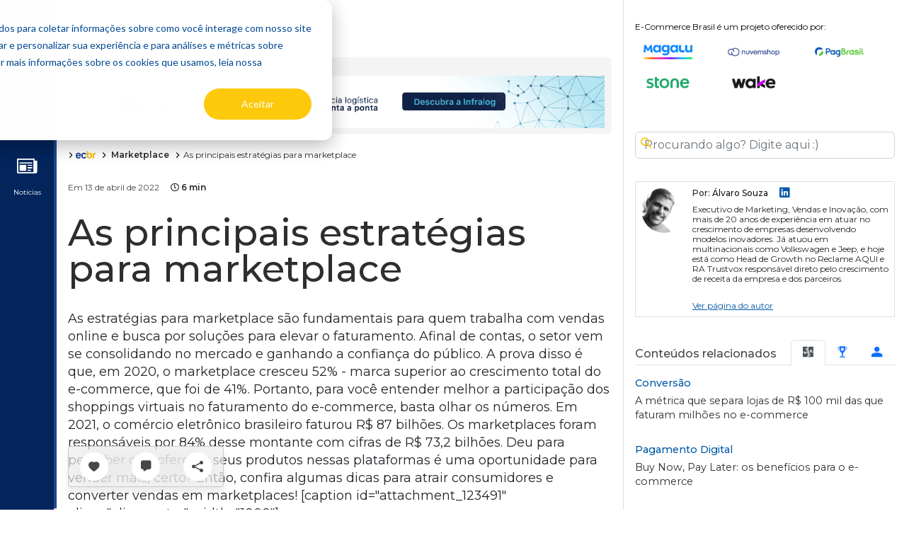

--- FILE ---
content_type: text/html;charset=UTF-8
request_url: https://www.ecommercebrasil.com.br/artigos/estrategias-para-marketplace
body_size: 54603
content:
<!DOCTYPE html>
<!--suppress ES6ConvertVarToLetConst, EqualityComparisonWithCoercionJS -->
<html lang="pt-br">
<head>
    <meta charset="utf-8"><script type="text/javascript">(window.NREUM||(NREUM={})).init={privacy:{cookies_enabled:true},ajax:{deny_list:["bam.nr-data.net"]},distributed_tracing:{enabled:true}};(window.NREUM||(NREUM={})).loader_config={agentID:"1120167267",accountID:"3845780",trustKey:"3845780",xpid:"Vw4DVFFbCBABVFhQBgQFUlEJ",licenseKey:"NRJS-31fb93bcc70baf5580f",applicationID:"1092152458",browserID:"1120167267"};;/*! For license information please see nr-loader-spa-1.302.0.min.js.LICENSE.txt */
(()=>{var e,t,r={384:(e,t,r)=>{"use strict";r.d(t,{NT:()=>a,US:()=>d,Zm:()=>s,bQ:()=>u,dV:()=>c,pV:()=>l});var n=r(6154),i=r(1863),o=r(1910);const a={beacon:"bam.nr-data.net",errorBeacon:"bam.nr-data.net"};function s(){return n.gm.NREUM||(n.gm.NREUM={}),void 0===n.gm.newrelic&&(n.gm.newrelic=n.gm.NREUM),n.gm.NREUM}function c(){let e=s();return e.o||(e.o={ST:n.gm.setTimeout,SI:n.gm.setImmediate||n.gm.setInterval,CT:n.gm.clearTimeout,XHR:n.gm.XMLHttpRequest,REQ:n.gm.Request,EV:n.gm.Event,PR:n.gm.Promise,MO:n.gm.MutationObserver,FETCH:n.gm.fetch,WS:n.gm.WebSocket},(0,o.i)(...Object.values(e.o))),e}function u(e,t){let r=s();r.initializedAgents??={},t.initializedAt={ms:(0,i.t)(),date:new Date},r.initializedAgents[e]=t}function d(e,t){s()[e]=t}function l(){return function(){let e=s();const t=e.info||{};e.info={beacon:a.beacon,errorBeacon:a.errorBeacon,...t}}(),function(){let e=s();const t=e.init||{};e.init={...t}}(),c(),function(){let e=s();const t=e.loader_config||{};e.loader_config={...t}}(),s()}},782:(e,t,r)=>{"use strict";r.d(t,{T:()=>n});const n=r(860).K7.pageViewTiming},860:(e,t,r)=>{"use strict";r.d(t,{$J:()=>d,K7:()=>c,P3:()=>u,XX:()=>i,Yy:()=>s,df:()=>o,qY:()=>n,v4:()=>a});const n="events",i="jserrors",o="browser/blobs",a="rum",s="browser/logs",c={ajax:"ajax",genericEvents:"generic_events",jserrors:i,logging:"logging",metrics:"metrics",pageAction:"page_action",pageViewEvent:"page_view_event",pageViewTiming:"page_view_timing",sessionReplay:"session_replay",sessionTrace:"session_trace",softNav:"soft_navigations",spa:"spa"},u={[c.pageViewEvent]:1,[c.pageViewTiming]:2,[c.metrics]:3,[c.jserrors]:4,[c.spa]:5,[c.ajax]:6,[c.sessionTrace]:7,[c.softNav]:8,[c.sessionReplay]:9,[c.logging]:10,[c.genericEvents]:11},d={[c.pageViewEvent]:a,[c.pageViewTiming]:n,[c.ajax]:n,[c.spa]:n,[c.softNav]:n,[c.metrics]:i,[c.jserrors]:i,[c.sessionTrace]:o,[c.sessionReplay]:o,[c.logging]:s,[c.genericEvents]:"ins"}},944:(e,t,r)=>{"use strict";r.d(t,{R:()=>i});var n=r(3241);function i(e,t){"function"==typeof console.debug&&(console.debug("New Relic Warning: https://github.com/newrelic/newrelic-browser-agent/blob/main/docs/warning-codes.md#".concat(e),t),(0,n.W)({agentIdentifier:null,drained:null,type:"data",name:"warn",feature:"warn",data:{code:e,secondary:t}}))}},993:(e,t,r)=>{"use strict";r.d(t,{A$:()=>o,ET:()=>a,TZ:()=>s,p_:()=>i});var n=r(860);const i={ERROR:"ERROR",WARN:"WARN",INFO:"INFO",DEBUG:"DEBUG",TRACE:"TRACE"},o={OFF:0,ERROR:1,WARN:2,INFO:3,DEBUG:4,TRACE:5},a="log",s=n.K7.logging},1687:(e,t,r)=>{"use strict";r.d(t,{Ak:()=>u,Ze:()=>f,x3:()=>d});var n=r(3241),i=r(7836),o=r(3606),a=r(860),s=r(2646);const c={};function u(e,t){const r={staged:!1,priority:a.P3[t]||0};l(e),c[e].get(t)||c[e].set(t,r)}function d(e,t){e&&c[e]&&(c[e].get(t)&&c[e].delete(t),p(e,t,!1),c[e].size&&h(e))}function l(e){if(!e)throw new Error("agentIdentifier required");c[e]||(c[e]=new Map)}function f(e="",t="feature",r=!1){if(l(e),!e||!c[e].get(t)||r)return p(e,t);c[e].get(t).staged=!0,h(e)}function h(e){const t=Array.from(c[e]);t.every(([e,t])=>t.staged)&&(t.sort((e,t)=>e[1].priority-t[1].priority),t.forEach(([t])=>{c[e].delete(t),p(e,t)}))}function p(e,t,r=!0){const a=e?i.ee.get(e):i.ee,c=o.i.handlers;if(!a.aborted&&a.backlog&&c){if((0,n.W)({agentIdentifier:e,type:"lifecycle",name:"drain",feature:t}),r){const e=a.backlog[t],r=c[t];if(r){for(let t=0;e&&t<e.length;++t)g(e[t],r);Object.entries(r).forEach(([e,t])=>{Object.values(t||{}).forEach(t=>{t[0]?.on&&t[0]?.context()instanceof s.y&&t[0].on(e,t[1])})})}}a.isolatedBacklog||delete c[t],a.backlog[t]=null,a.emit("drain-"+t,[])}}function g(e,t){var r=e[1];Object.values(t[r]||{}).forEach(t=>{var r=e[0];if(t[0]===r){var n=t[1],i=e[3],o=e[2];n.apply(i,o)}})}},1741:(e,t,r)=>{"use strict";r.d(t,{W:()=>o});var n=r(944),i=r(4261);class o{#e(e,...t){if(this[e]!==o.prototype[e])return this[e](...t);(0,n.R)(35,e)}addPageAction(e,t){return this.#e(i.hG,e,t)}register(e){return this.#e(i.eY,e)}recordCustomEvent(e,t){return this.#e(i.fF,e,t)}setPageViewName(e,t){return this.#e(i.Fw,e,t)}setCustomAttribute(e,t,r){return this.#e(i.cD,e,t,r)}noticeError(e,t){return this.#e(i.o5,e,t)}setUserId(e){return this.#e(i.Dl,e)}setApplicationVersion(e){return this.#e(i.nb,e)}setErrorHandler(e){return this.#e(i.bt,e)}addRelease(e,t){return this.#e(i.k6,e,t)}log(e,t){return this.#e(i.$9,e,t)}start(){return this.#e(i.d3)}finished(e){return this.#e(i.BL,e)}recordReplay(){return this.#e(i.CH)}pauseReplay(){return this.#e(i.Tb)}addToTrace(e){return this.#e(i.U2,e)}setCurrentRouteName(e){return this.#e(i.PA,e)}interaction(e){return this.#e(i.dT,e)}wrapLogger(e,t,r){return this.#e(i.Wb,e,t,r)}measure(e,t){return this.#e(i.V1,e,t)}}},1863:(e,t,r)=>{"use strict";function n(){return Math.floor(performance.now())}r.d(t,{t:()=>n})},1910:(e,t,r)=>{"use strict";r.d(t,{i:()=>o});var n=r(944);const i=new Map;function o(...e){return e.every(e=>{if(i.has(e))return i.get(e);const t="function"==typeof e&&e.toString().includes("[native code]");return t||(0,n.R)(64,e?.name||e?.toString()),i.set(e,t),t})}},2555:(e,t,r)=>{"use strict";r.d(t,{D:()=>s,f:()=>a});var n=r(384),i=r(8122);const o={beacon:n.NT.beacon,errorBeacon:n.NT.errorBeacon,licenseKey:void 0,applicationID:void 0,sa:void 0,queueTime:void 0,applicationTime:void 0,ttGuid:void 0,user:void 0,account:void 0,product:void 0,extra:void 0,jsAttributes:{},userAttributes:void 0,atts:void 0,transactionName:void 0,tNamePlain:void 0};function a(e){try{return!!e.licenseKey&&!!e.errorBeacon&&!!e.applicationID}catch(e){return!1}}const s=e=>(0,i.a)(e,o)},2614:(e,t,r)=>{"use strict";r.d(t,{BB:()=>a,H3:()=>n,g:()=>u,iL:()=>c,tS:()=>s,uh:()=>i,wk:()=>o});const n="NRBA",i="SESSION",o=144e5,a=18e5,s={STARTED:"session-started",PAUSE:"session-pause",RESET:"session-reset",RESUME:"session-resume",UPDATE:"session-update"},c={SAME_TAB:"same-tab",CROSS_TAB:"cross-tab"},u={OFF:0,FULL:1,ERROR:2}},2646:(e,t,r)=>{"use strict";r.d(t,{y:()=>n});class n{constructor(e){this.contextId=e}}},2843:(e,t,r)=>{"use strict";r.d(t,{u:()=>i});var n=r(3878);function i(e,t=!1,r,i){(0,n.DD)("visibilitychange",function(){if(t)return void("hidden"===document.visibilityState&&e());e(document.visibilityState)},r,i)}},3241:(e,t,r)=>{"use strict";r.d(t,{W:()=>o});var n=r(6154);const i="newrelic";function o(e={}){try{n.gm.dispatchEvent(new CustomEvent(i,{detail:e}))}catch(e){}}},3304:(e,t,r)=>{"use strict";r.d(t,{A:()=>o});var n=r(7836);const i=()=>{const e=new WeakSet;return(t,r)=>{if("object"==typeof r&&null!==r){if(e.has(r))return;e.add(r)}return r}};function o(e){try{return JSON.stringify(e,i())??""}catch(e){try{n.ee.emit("internal-error",[e])}catch(e){}return""}}},3333:(e,t,r)=>{"use strict";r.d(t,{$v:()=>d,TZ:()=>n,Xh:()=>c,Zp:()=>i,kd:()=>u,mq:()=>s,nf:()=>a,qN:()=>o});const n=r(860).K7.genericEvents,i=["auxclick","click","copy","keydown","paste","scrollend"],o=["focus","blur"],a=4,s=1e3,c=2e3,u=["PageAction","UserAction","BrowserPerformance"],d={RESOURCES:"experimental.resources",REGISTER:"register"}},3434:(e,t,r)=>{"use strict";r.d(t,{Jt:()=>o,YM:()=>u});var n=r(7836),i=r(5607);const o="nr@original:".concat(i.W),a=50;var s=Object.prototype.hasOwnProperty,c=!1;function u(e,t){return e||(e=n.ee),r.inPlace=function(e,t,n,i,o){n||(n="");const a="-"===n.charAt(0);for(let s=0;s<t.length;s++){const c=t[s],u=e[c];l(u)||(e[c]=r(u,a?c+n:n,i,c,o))}},r.flag=o,r;function r(t,r,n,c,u){return l(t)?t:(r||(r=""),nrWrapper[o]=t,function(e,t,r){if(Object.defineProperty&&Object.keys)try{return Object.keys(e).forEach(function(r){Object.defineProperty(t,r,{get:function(){return e[r]},set:function(t){return e[r]=t,t}})}),t}catch(e){d([e],r)}for(var n in e)s.call(e,n)&&(t[n]=e[n])}(t,nrWrapper,e),nrWrapper);function nrWrapper(){var o,s,l,f;let h;try{s=this,o=[...arguments],l="function"==typeof n?n(o,s):n||{}}catch(t){d([t,"",[o,s,c],l],e)}i(r+"start",[o,s,c],l,u);const p=performance.now();let g;try{return f=t.apply(s,o),g=performance.now(),f}catch(e){throw g=performance.now(),i(r+"err",[o,s,e],l,u),h=e,h}finally{const e=g-p,t={start:p,end:g,duration:e,isLongTask:e>=a,methodName:c,thrownError:h};t.isLongTask&&i("long-task",[t,s],l,u),i(r+"end",[o,s,f],l,u)}}}function i(r,n,i,o){if(!c||t){var a=c;c=!0;try{e.emit(r,n,i,t,o)}catch(t){d([t,r,n,i],e)}c=a}}}function d(e,t){t||(t=n.ee);try{t.emit("internal-error",e)}catch(e){}}function l(e){return!(e&&"function"==typeof e&&e.apply&&!e[o])}},3606:(e,t,r)=>{"use strict";r.d(t,{i:()=>o});var n=r(9908);o.on=a;var i=o.handlers={};function o(e,t,r,o){a(o||n.d,i,e,t,r)}function a(e,t,r,i,o){o||(o="feature"),e||(e=n.d);var a=t[o]=t[o]||{};(a[r]=a[r]||[]).push([e,i])}},3738:(e,t,r)=>{"use strict";r.d(t,{He:()=>i,Kp:()=>s,Lc:()=>u,Rz:()=>d,TZ:()=>n,bD:()=>o,d3:()=>a,jx:()=>l,sl:()=>f,uP:()=>c});const n=r(860).K7.sessionTrace,i="bstResource",o="resource",a="-start",s="-end",c="fn"+a,u="fn"+s,d="pushState",l=1e3,f=3e4},3785:(e,t,r)=>{"use strict";r.d(t,{R:()=>c,b:()=>u});var n=r(9908),i=r(1863),o=r(860),a=r(8154),s=r(993);function c(e,t,r={},c=s.p_.INFO,u,d=(0,i.t)()){(0,n.p)(a.xV,["API/logging/".concat(c.toLowerCase(),"/called")],void 0,o.K7.metrics,e),(0,n.p)(s.ET,[d,t,r,c,u],void 0,o.K7.logging,e)}function u(e){return"string"==typeof e&&Object.values(s.p_).some(t=>t===e.toUpperCase().trim())}},3878:(e,t,r)=>{"use strict";function n(e,t){return{capture:e,passive:!1,signal:t}}function i(e,t,r=!1,i){window.addEventListener(e,t,n(r,i))}function o(e,t,r=!1,i){document.addEventListener(e,t,n(r,i))}r.d(t,{DD:()=>o,jT:()=>n,sp:()=>i})},3962:(e,t,r)=>{"use strict";r.d(t,{AM:()=>a,O2:()=>l,OV:()=>o,Qu:()=>f,TZ:()=>c,ih:()=>h,pP:()=>s,t1:()=>d,tC:()=>i,wD:()=>u});var n=r(860);const i=["click","keydown","submit"],o="popstate",a="api",s="initialPageLoad",c=n.K7.softNav,u=5e3,d=500,l={INITIAL_PAGE_LOAD:"",ROUTE_CHANGE:1,UNSPECIFIED:2},f={INTERACTION:1,AJAX:2,CUSTOM_END:3,CUSTOM_TRACER:4},h={IP:"in progress",PF:"pending finish",FIN:"finished",CAN:"cancelled"}},4234:(e,t,r)=>{"use strict";r.d(t,{W:()=>o});var n=r(7836),i=r(1687);class o{constructor(e,t){this.agentIdentifier=e,this.ee=n.ee.get(e),this.featureName=t,this.blocked=!1}deregisterDrain(){(0,i.x3)(this.agentIdentifier,this.featureName)}}},4261:(e,t,r)=>{"use strict";r.d(t,{$9:()=>d,BL:()=>c,CH:()=>p,Dl:()=>R,Fw:()=>w,PA:()=>v,Pl:()=>n,Tb:()=>f,U2:()=>a,V1:()=>E,Wb:()=>T,bt:()=>y,cD:()=>b,d3:()=>x,dT:()=>u,eY:()=>g,fF:()=>h,hG:()=>o,hw:()=>i,k6:()=>s,nb:()=>m,o5:()=>l});const n="api-",i=n+"ixn-",o="addPageAction",a="addToTrace",s="addRelease",c="finished",u="interaction",d="log",l="noticeError",f="pauseReplay",h="recordCustomEvent",p="recordReplay",g="register",m="setApplicationVersion",v="setCurrentRouteName",b="setCustomAttribute",y="setErrorHandler",w="setPageViewName",R="setUserId",x="start",T="wrapLogger",E="measure"},4387:(e,t,r)=>{"use strict";function n(e={}){return!(!e.id||!e.name)}function i(e,t){if(2!==t?.harvestEndpointVersion)return{};const r=t.agentRef.runtime.appMetadata.agents[0].entityGuid;return n(e)?{"mfe.id":e.id,"mfe.name":e.name,eventSource:"MicroFrontendBrowserAgent","parent.id":r}:{"entity.guid":r,appId:t.agentRef.info.applicationID}}r.d(t,{U:()=>i,c:()=>n})},5205:(e,t,r)=>{"use strict";r.d(t,{j:()=>_});var n=r(384),i=r(1741);var o=r(2555),a=r(3333);const s=e=>{if(!e||"string"!=typeof e)return!1;try{document.createDocumentFragment().querySelector(e)}catch{return!1}return!0};var c=r(2614),u=r(944),d=r(8122);const l="[data-nr-mask]",f=e=>(0,d.a)(e,(()=>{const e={feature_flags:[],experimental:{allow_registered_children:!1,resources:!1},mask_selector:"*",block_selector:"[data-nr-block]",mask_input_options:{color:!1,date:!1,"datetime-local":!1,email:!1,month:!1,number:!1,range:!1,search:!1,tel:!1,text:!1,time:!1,url:!1,week:!1,textarea:!1,select:!1,password:!0}};return{ajax:{deny_list:void 0,block_internal:!0,enabled:!0,autoStart:!0},api:{get allow_registered_children(){return e.feature_flags.includes(a.$v.REGISTER)||e.experimental.allow_registered_children},set allow_registered_children(t){e.experimental.allow_registered_children=t},duplicate_registered_data:!1},distributed_tracing:{enabled:void 0,exclude_newrelic_header:void 0,cors_use_newrelic_header:void 0,cors_use_tracecontext_headers:void 0,allowed_origins:void 0},get feature_flags(){return e.feature_flags},set feature_flags(t){e.feature_flags=t},generic_events:{enabled:!0,autoStart:!0},harvest:{interval:30},jserrors:{enabled:!0,autoStart:!0},logging:{enabled:!0,autoStart:!0},metrics:{enabled:!0,autoStart:!0},obfuscate:void 0,page_action:{enabled:!0},page_view_event:{enabled:!0,autoStart:!0},page_view_timing:{enabled:!0,autoStart:!0},performance:{capture_marks:!1,capture_measures:!1,capture_detail:!0,resources:{get enabled(){return e.feature_flags.includes(a.$v.RESOURCES)||e.experimental.resources},set enabled(t){e.experimental.resources=t},asset_types:[],first_party_domains:[],ignore_newrelic:!0}},privacy:{cookies_enabled:!0},proxy:{assets:void 0,beacon:void 0},session:{expiresMs:c.wk,inactiveMs:c.BB},session_replay:{autoStart:!0,enabled:!1,preload:!1,sampling_rate:10,error_sampling_rate:100,collect_fonts:!1,inline_images:!1,fix_stylesheets:!0,mask_all_inputs:!0,get mask_text_selector(){return e.mask_selector},set mask_text_selector(t){s(t)?e.mask_selector="".concat(t,",").concat(l):""===t||null===t?e.mask_selector=l:(0,u.R)(5,t)},get block_class(){return"nr-block"},get ignore_class(){return"nr-ignore"},get mask_text_class(){return"nr-mask"},get block_selector(){return e.block_selector},set block_selector(t){s(t)?e.block_selector+=",".concat(t):""!==t&&(0,u.R)(6,t)},get mask_input_options(){return e.mask_input_options},set mask_input_options(t){t&&"object"==typeof t?e.mask_input_options={...t,password:!0}:(0,u.R)(7,t)}},session_trace:{enabled:!0,autoStart:!0},soft_navigations:{enabled:!0,autoStart:!0},spa:{enabled:!0,autoStart:!0},ssl:void 0,user_actions:{enabled:!0,elementAttributes:["id","className","tagName","type"]}}})());var h=r(6154),p=r(9324);let g=0;const m={buildEnv:p.F3,distMethod:p.Xs,version:p.xv,originTime:h.WN},v={appMetadata:{},customTransaction:void 0,denyList:void 0,disabled:!1,harvester:void 0,isolatedBacklog:!1,isRecording:!1,loaderType:void 0,maxBytes:3e4,obfuscator:void 0,onerror:void 0,ptid:void 0,releaseIds:{},session:void 0,timeKeeper:void 0,registeredEntities:[],jsAttributesMetadata:{bytes:0},get harvestCount(){return++g}},b=e=>{const t=(0,d.a)(e,v),r=Object.keys(m).reduce((e,t)=>(e[t]={value:m[t],writable:!1,configurable:!0,enumerable:!0},e),{});return Object.defineProperties(t,r)};var y=r(5701);const w=e=>{const t=e.startsWith("http");e+="/",r.p=t?e:"https://"+e};var R=r(7836),x=r(3241);const T={accountID:void 0,trustKey:void 0,agentID:void 0,licenseKey:void 0,applicationID:void 0,xpid:void 0},E=e=>(0,d.a)(e,T),A=new Set;function _(e,t={},r,a){let{init:s,info:c,loader_config:u,runtime:d={},exposed:l=!0}=t;if(!c){const e=(0,n.pV)();s=e.init,c=e.info,u=e.loader_config}e.init=f(s||{}),e.loader_config=E(u||{}),c.jsAttributes??={},h.bv&&(c.jsAttributes.isWorker=!0),e.info=(0,o.D)(c);const p=e.init,g=[c.beacon,c.errorBeacon];A.has(e.agentIdentifier)||(p.proxy.assets&&(w(p.proxy.assets),g.push(p.proxy.assets)),p.proxy.beacon&&g.push(p.proxy.beacon),e.beacons=[...g],function(e){const t=(0,n.pV)();Object.getOwnPropertyNames(i.W.prototype).forEach(r=>{const n=i.W.prototype[r];if("function"!=typeof n||"constructor"===n)return;let o=t[r];e[r]&&!1!==e.exposed&&"micro-agent"!==e.runtime?.loaderType&&(t[r]=(...t)=>{const n=e[r](...t);return o?o(...t):n})})}(e),(0,n.US)("activatedFeatures",y.B),e.runSoftNavOverSpa&&=!0===p.soft_navigations.enabled&&p.feature_flags.includes("soft_nav")),d.denyList=[...p.ajax.deny_list||[],...p.ajax.block_internal?g:[]],d.ptid=e.agentIdentifier,d.loaderType=r,e.runtime=b(d),A.has(e.agentIdentifier)||(e.ee=R.ee.get(e.agentIdentifier),e.exposed=l,(0,x.W)({agentIdentifier:e.agentIdentifier,drained:!!y.B?.[e.agentIdentifier],type:"lifecycle",name:"initialize",feature:void 0,data:e.config})),A.add(e.agentIdentifier)}},5270:(e,t,r)=>{"use strict";r.d(t,{Aw:()=>a,SR:()=>o,rF:()=>s});var n=r(384),i=r(7767);function o(e){return!!(0,n.dV)().o.MO&&(0,i.V)(e)&&!0===e?.session_trace.enabled}function a(e){return!0===e?.session_replay.preload&&o(e)}function s(e,t){try{if("string"==typeof t?.type){if("password"===t.type.toLowerCase())return"*".repeat(e?.length||0);if(void 0!==t?.dataset?.nrUnmask||t?.classList?.contains("nr-unmask"))return e}}catch(e){}return"string"==typeof e?e.replace(/[\S]/g,"*"):"*".repeat(e?.length||0)}},5289:(e,t,r)=>{"use strict";r.d(t,{GG:()=>o,Qr:()=>s,sB:()=>a});var n=r(3878);function i(){return"undefined"==typeof document||"complete"===document.readyState}function o(e,t){if(i())return e();(0,n.sp)("load",e,t)}function a(e){if(i())return e();(0,n.DD)("DOMContentLoaded",e)}function s(e){if(i())return e();(0,n.sp)("popstate",e)}},5607:(e,t,r)=>{"use strict";r.d(t,{W:()=>n});const n=(0,r(9566).bz)()},5701:(e,t,r)=>{"use strict";r.d(t,{B:()=>o,t:()=>a});var n=r(3241);const i=new Set,o={};function a(e,t){const r=t.agentIdentifier;o[r]??={},e&&"object"==typeof e&&(i.has(r)||(t.ee.emit("rumresp",[e]),o[r]=e,i.add(r),(0,n.W)({agentIdentifier:r,loaded:!0,drained:!0,type:"lifecycle",name:"load",feature:void 0,data:e})))}},6154:(e,t,r)=>{"use strict";r.d(t,{A4:()=>s,OF:()=>d,RI:()=>i,WN:()=>h,bv:()=>o,gm:()=>a,lR:()=>f,m:()=>u,mw:()=>c,sb:()=>l});var n=r(1863);const i="undefined"!=typeof window&&!!window.document,o="undefined"!=typeof WorkerGlobalScope&&("undefined"!=typeof self&&self instanceof WorkerGlobalScope&&self.navigator instanceof WorkerNavigator||"undefined"!=typeof globalThis&&globalThis instanceof WorkerGlobalScope&&globalThis.navigator instanceof WorkerNavigator),a=i?window:"undefined"!=typeof WorkerGlobalScope&&("undefined"!=typeof self&&self instanceof WorkerGlobalScope&&self||"undefined"!=typeof globalThis&&globalThis instanceof WorkerGlobalScope&&globalThis),s="complete"===a?.document?.readyState,c=Boolean("hidden"===a?.document?.visibilityState),u=""+a?.location,d=/iPad|iPhone|iPod/.test(a.navigator?.userAgent),l=d&&"undefined"==typeof SharedWorker,f=(()=>{const e=a.navigator?.userAgent?.match(/Firefox[/\s](\d+\.\d+)/);return Array.isArray(e)&&e.length>=2?+e[1]:0})(),h=Date.now()-(0,n.t)()},6344:(e,t,r)=>{"use strict";r.d(t,{BB:()=>d,G4:()=>o,Qb:()=>l,TZ:()=>i,Ug:()=>a,_s:()=>s,bc:()=>u,yP:()=>c});var n=r(2614);const i=r(860).K7.sessionReplay,o={RECORD:"recordReplay",PAUSE:"pauseReplay",ERROR_DURING_REPLAY:"errorDuringReplay"},a=.12,s={DomContentLoaded:0,Load:1,FullSnapshot:2,IncrementalSnapshot:3,Meta:4,Custom:5},c={[n.g.ERROR]:15e3,[n.g.FULL]:3e5,[n.g.OFF]:0},u={RESET:{message:"Session was reset",sm:"Reset"},IMPORT:{message:"Recorder failed to import",sm:"Import"},TOO_MANY:{message:"429: Too Many Requests",sm:"Too-Many"},TOO_BIG:{message:"Payload was too large",sm:"Too-Big"},CROSS_TAB:{message:"Session Entity was set to OFF on another tab",sm:"Cross-Tab"},ENTITLEMENTS:{message:"Session Replay is not allowed and will not be started",sm:"Entitlement"}},d=5e3,l={API:"api",RESUME:"resume",SWITCH_TO_FULL:"switchToFull",INITIALIZE:"initialize",PRELOAD:"preload"}},6389:(e,t,r)=>{"use strict";function n(e,t=500,r={}){const n=r?.leading||!1;let i;return(...r)=>{n&&void 0===i&&(e.apply(this,r),i=setTimeout(()=>{i=clearTimeout(i)},t)),n||(clearTimeout(i),i=setTimeout(()=>{e.apply(this,r)},t))}}function i(e){let t=!1;return(...r)=>{t||(t=!0,e.apply(this,r))}}r.d(t,{J:()=>i,s:()=>n})},6630:(e,t,r)=>{"use strict";r.d(t,{T:()=>n});const n=r(860).K7.pageViewEvent},6774:(e,t,r)=>{"use strict";r.d(t,{T:()=>n});const n=r(860).K7.jserrors},7295:(e,t,r)=>{"use strict";r.d(t,{Xv:()=>a,gX:()=>i,iW:()=>o});var n=[];function i(e){if(!e||o(e))return!1;if(0===n.length)return!0;for(var t=0;t<n.length;t++){var r=n[t];if("*"===r.hostname)return!1;if(s(r.hostname,e.hostname)&&c(r.pathname,e.pathname))return!1}return!0}function o(e){return void 0===e.hostname}function a(e){if(n=[],e&&e.length)for(var t=0;t<e.length;t++){let r=e[t];if(!r)continue;0===r.indexOf("http://")?r=r.substring(7):0===r.indexOf("https://")&&(r=r.substring(8));const i=r.indexOf("/");let o,a;i>0?(o=r.substring(0,i),a=r.substring(i)):(o=r,a="");let[s]=o.split(":");n.push({hostname:s,pathname:a})}}function s(e,t){return!(e.length>t.length)&&t.indexOf(e)===t.length-e.length}function c(e,t){return 0===e.indexOf("/")&&(e=e.substring(1)),0===t.indexOf("/")&&(t=t.substring(1)),""===e||e===t}},7378:(e,t,r)=>{"use strict";r.d(t,{$p:()=>x,BR:()=>b,Kp:()=>R,L3:()=>y,Lc:()=>c,NC:()=>o,SG:()=>d,TZ:()=>i,U6:()=>p,UT:()=>m,d3:()=>w,dT:()=>f,e5:()=>E,gx:()=>v,l9:()=>l,oW:()=>h,op:()=>g,rw:()=>u,tH:()=>A,uP:()=>s,wW:()=>T,xq:()=>a});var n=r(384);const i=r(860).K7.spa,o=["click","submit","keypress","keydown","keyup","change"],a=999,s="fn-start",c="fn-end",u="cb-start",d="api-ixn-",l="remaining",f="interaction",h="spaNode",p="jsonpNode",g="fetch-start",m="fetch-done",v="fetch-body-",b="jsonp-end",y=(0,n.dV)().o.ST,w="-start",R="-end",x="-body",T="cb"+R,E="jsTime",A="fetch"},7485:(e,t,r)=>{"use strict";r.d(t,{D:()=>i});var n=r(6154);function i(e){if(0===(e||"").indexOf("data:"))return{protocol:"data"};try{const t=new URL(e,location.href),r={port:t.port,hostname:t.hostname,pathname:t.pathname,search:t.search,protocol:t.protocol.slice(0,t.protocol.indexOf(":")),sameOrigin:t.protocol===n.gm?.location?.protocol&&t.host===n.gm?.location?.host};return r.port&&""!==r.port||("http:"===t.protocol&&(r.port="80"),"https:"===t.protocol&&(r.port="443")),r.pathname&&""!==r.pathname?r.pathname.startsWith("/")||(r.pathname="/".concat(r.pathname)):r.pathname="/",r}catch(e){return{}}}},7699:(e,t,r)=>{"use strict";r.d(t,{It:()=>o,KC:()=>s,No:()=>i,qh:()=>a});var n=r(860);const i=16e3,o=1e6,a="SESSION_ERROR",s={[n.K7.logging]:!0,[n.K7.genericEvents]:!1,[n.K7.jserrors]:!1,[n.K7.ajax]:!1}},7767:(e,t,r)=>{"use strict";r.d(t,{V:()=>i});var n=r(6154);const i=e=>n.RI&&!0===e?.privacy.cookies_enabled},7836:(e,t,r)=>{"use strict";r.d(t,{P:()=>s,ee:()=>c});var n=r(384),i=r(8990),o=r(2646),a=r(5607);const s="nr@context:".concat(a.W),c=function e(t,r){var n={},a={},d={},l=!1;try{l=16===r.length&&u.initializedAgents?.[r]?.runtime.isolatedBacklog}catch(e){}var f={on:p,addEventListener:p,removeEventListener:function(e,t){var r=n[e];if(!r)return;for(var i=0;i<r.length;i++)r[i]===t&&r.splice(i,1)},emit:function(e,r,n,i,o){!1!==o&&(o=!0);if(c.aborted&&!i)return;t&&o&&t.emit(e,r,n);var s=h(n);g(e).forEach(e=>{e.apply(s,r)});var u=v()[a[e]];u&&u.push([f,e,r,s]);return s},get:m,listeners:g,context:h,buffer:function(e,t){const r=v();if(t=t||"feature",f.aborted)return;Object.entries(e||{}).forEach(([e,n])=>{a[n]=t,t in r||(r[t]=[])})},abort:function(){f._aborted=!0,Object.keys(f.backlog).forEach(e=>{delete f.backlog[e]})},isBuffering:function(e){return!!v()[a[e]]},debugId:r,backlog:l?{}:t&&"object"==typeof t.backlog?t.backlog:{},isolatedBacklog:l};return Object.defineProperty(f,"aborted",{get:()=>{let e=f._aborted||!1;return e||(t&&(e=t.aborted),e)}}),f;function h(e){return e&&e instanceof o.y?e:e?(0,i.I)(e,s,()=>new o.y(s)):new o.y(s)}function p(e,t){n[e]=g(e).concat(t)}function g(e){return n[e]||[]}function m(t){return d[t]=d[t]||e(f,t)}function v(){return f.backlog}}(void 0,"globalEE"),u=(0,n.Zm)();u.ee||(u.ee=c)},8122:(e,t,r)=>{"use strict";r.d(t,{a:()=>i});var n=r(944);function i(e,t){try{if(!e||"object"!=typeof e)return(0,n.R)(3);if(!t||"object"!=typeof t)return(0,n.R)(4);const r=Object.create(Object.getPrototypeOf(t),Object.getOwnPropertyDescriptors(t)),o=0===Object.keys(r).length?e:r;for(let a in o)if(void 0!==e[a])try{if(null===e[a]){r[a]=null;continue}Array.isArray(e[a])&&Array.isArray(t[a])?r[a]=Array.from(new Set([...e[a],...t[a]])):"object"==typeof e[a]&&"object"==typeof t[a]?r[a]=i(e[a],t[a]):r[a]=e[a]}catch(e){r[a]||(0,n.R)(1,e)}return r}catch(e){(0,n.R)(2,e)}}},8139:(e,t,r)=>{"use strict";r.d(t,{u:()=>f});var n=r(7836),i=r(3434),o=r(8990),a=r(6154);const s={},c=a.gm.XMLHttpRequest,u="addEventListener",d="removeEventListener",l="nr@wrapped:".concat(n.P);function f(e){var t=function(e){return(e||n.ee).get("events")}(e);if(s[t.debugId]++)return t;s[t.debugId]=1;var r=(0,i.YM)(t,!0);function f(e){r.inPlace(e,[u,d],"-",p)}function p(e,t){return e[1]}return"getPrototypeOf"in Object&&(a.RI&&h(document,f),c&&h(c.prototype,f),h(a.gm,f)),t.on(u+"-start",function(e,t){var n=e[1];if(null!==n&&("function"==typeof n||"object"==typeof n)&&"newrelic"!==e[0]){var i=(0,o.I)(n,l,function(){var e={object:function(){if("function"!=typeof n.handleEvent)return;return n.handleEvent.apply(n,arguments)},function:n}[typeof n];return e?r(e,"fn-",null,e.name||"anonymous"):n});this.wrapped=e[1]=i}}),t.on(d+"-start",function(e){e[1]=this.wrapped||e[1]}),t}function h(e,t,...r){let n=e;for(;"object"==typeof n&&!Object.prototype.hasOwnProperty.call(n,u);)n=Object.getPrototypeOf(n);n&&t(n,...r)}},8154:(e,t,r)=>{"use strict";r.d(t,{z_:()=>o,XG:()=>s,TZ:()=>n,rs:()=>i,xV:()=>a});r(6154),r(9566),r(384);const n=r(860).K7.metrics,i="sm",o="cm",a="storeSupportabilityMetrics",s="storeEventMetrics"},8374:(e,t,r)=>{r.nc=(()=>{try{return document?.currentScript?.nonce}catch(e){}return""})()},8990:(e,t,r)=>{"use strict";r.d(t,{I:()=>i});var n=Object.prototype.hasOwnProperty;function i(e,t,r){if(n.call(e,t))return e[t];var i=r();if(Object.defineProperty&&Object.keys)try{return Object.defineProperty(e,t,{value:i,writable:!0,enumerable:!1}),i}catch(e){}return e[t]=i,i}},9300:(e,t,r)=>{"use strict";r.d(t,{T:()=>n});const n=r(860).K7.ajax},9324:(e,t,r)=>{"use strict";r.d(t,{AJ:()=>a,F3:()=>i,Xs:()=>o,Yq:()=>s,xv:()=>n});const n="1.302.0",i="PROD",o="CDN",a="@newrelic/rrweb",s="1.0.1"},9566:(e,t,r)=>{"use strict";r.d(t,{LA:()=>s,ZF:()=>c,bz:()=>a,el:()=>u});var n=r(6154);const i="xxxxxxxx-xxxx-4xxx-yxxx-xxxxxxxxxxxx";function o(e,t){return e?15&e[t]:16*Math.random()|0}function a(){const e=n.gm?.crypto||n.gm?.msCrypto;let t,r=0;return e&&e.getRandomValues&&(t=e.getRandomValues(new Uint8Array(30))),i.split("").map(e=>"x"===e?o(t,r++).toString(16):"y"===e?(3&o()|8).toString(16):e).join("")}function s(e){const t=n.gm?.crypto||n.gm?.msCrypto;let r,i=0;t&&t.getRandomValues&&(r=t.getRandomValues(new Uint8Array(e)));const a=[];for(var s=0;s<e;s++)a.push(o(r,i++).toString(16));return a.join("")}function c(){return s(16)}function u(){return s(32)}},9908:(e,t,r)=>{"use strict";r.d(t,{d:()=>n,p:()=>i});var n=r(7836).ee.get("handle");function i(e,t,r,i,o){o?(o.buffer([e],i),o.emit(e,t,r)):(n.buffer([e],i),n.emit(e,t,r))}}},n={};function i(e){var t=n[e];if(void 0!==t)return t.exports;var o=n[e]={exports:{}};return r[e](o,o.exports,i),o.exports}i.m=r,i.d=(e,t)=>{for(var r in t)i.o(t,r)&&!i.o(e,r)&&Object.defineProperty(e,r,{enumerable:!0,get:t[r]})},i.f={},i.e=e=>Promise.all(Object.keys(i.f).reduce((t,r)=>(i.f[r](e,t),t),[])),i.u=e=>({212:"nr-spa-compressor",249:"nr-spa-recorder",478:"nr-spa"}[e]+"-1.302.0.min.js"),i.o=(e,t)=>Object.prototype.hasOwnProperty.call(e,t),e={},t="NRBA-1.302.0.PROD:",i.l=(r,n,o,a)=>{if(e[r])e[r].push(n);else{var s,c;if(void 0!==o)for(var u=document.getElementsByTagName("script"),d=0;d<u.length;d++){var l=u[d];if(l.getAttribute("src")==r||l.getAttribute("data-webpack")==t+o){s=l;break}}if(!s){c=!0;var f={478:"sha512-et4eqFkcD6+Z71h33KYPiiAOMr5fyZ1HImNOrGswghuDrKIj7niWOwg3RWg+8TpTcZ0yzzll8oYNDiAX1WXraw==",249:"sha512-m/7InETzWcM0kCLJfqT/2vmV1Zs98JekxGeUcmQe9kauyn31VeP+2xJH+qt156WKCOLL7p503ATnehElqw1gnQ==",212:"sha512-Ed30EgOV4akpDvOaqpf/6nP9OreWlwun3X9xxl+erWeEjX64VUNxzVFPixvdU+WbzLtJS9S8j8phFbfXxEyvJg=="};(s=document.createElement("script")).charset="utf-8",i.nc&&s.setAttribute("nonce",i.nc),s.setAttribute("data-webpack",t+o),s.src=r,0!==s.src.indexOf(window.location.origin+"/")&&(s.crossOrigin="anonymous"),f[a]&&(s.integrity=f[a])}e[r]=[n];var h=(t,n)=>{s.onerror=s.onload=null,clearTimeout(p);var i=e[r];if(delete e[r],s.parentNode&&s.parentNode.removeChild(s),i&&i.forEach(e=>e(n)),t)return t(n)},p=setTimeout(h.bind(null,void 0,{type:"timeout",target:s}),12e4);s.onerror=h.bind(null,s.onerror),s.onload=h.bind(null,s.onload),c&&document.head.appendChild(s)}},i.r=e=>{"undefined"!=typeof Symbol&&Symbol.toStringTag&&Object.defineProperty(e,Symbol.toStringTag,{value:"Module"}),Object.defineProperty(e,"__esModule",{value:!0})},i.p="https://js-agent.newrelic.com/",(()=>{var e={38:0,788:0};i.f.j=(t,r)=>{var n=i.o(e,t)?e[t]:void 0;if(0!==n)if(n)r.push(n[2]);else{var o=new Promise((r,i)=>n=e[t]=[r,i]);r.push(n[2]=o);var a=i.p+i.u(t),s=new Error;i.l(a,r=>{if(i.o(e,t)&&(0!==(n=e[t])&&(e[t]=void 0),n)){var o=r&&("load"===r.type?"missing":r.type),a=r&&r.target&&r.target.src;s.message="Loading chunk "+t+" failed.\n("+o+": "+a+")",s.name="ChunkLoadError",s.type=o,s.request=a,n[1](s)}},"chunk-"+t,t)}};var t=(t,r)=>{var n,o,[a,s,c]=r,u=0;if(a.some(t=>0!==e[t])){for(n in s)i.o(s,n)&&(i.m[n]=s[n]);if(c)c(i)}for(t&&t(r);u<a.length;u++)o=a[u],i.o(e,o)&&e[o]&&e[o][0](),e[o]=0},r=self["webpackChunk:NRBA-1.302.0.PROD"]=self["webpackChunk:NRBA-1.302.0.PROD"]||[];r.forEach(t.bind(null,0)),r.push=t.bind(null,r.push.bind(r))})(),(()=>{"use strict";i(8374);var e=i(9566),t=i(1741);class r extends t.W{agentIdentifier=(0,e.LA)(16)}var n=i(860);const o=Object.values(n.K7);var a=i(5205);var s=i(9908),c=i(1863),u=i(4261),d=i(3241),l=i(944),f=i(5701),h=i(8154);function p(e,t,i,o){const a=o||i;!a||a[e]&&a[e]!==r.prototype[e]||(a[e]=function(){(0,s.p)(h.xV,["API/"+e+"/called"],void 0,n.K7.metrics,i.ee),(0,d.W)({agentIdentifier:i.agentIdentifier,drained:!!f.B?.[i.agentIdentifier],type:"data",name:"api",feature:u.Pl+e,data:{}});try{return t.apply(this,arguments)}catch(e){(0,l.R)(23,e)}})}function g(e,t,r,n,i){const o=e.info;null===r?delete o.jsAttributes[t]:o.jsAttributes[t]=r,(i||null===r)&&(0,s.p)(u.Pl+n,[(0,c.t)(),t,r],void 0,"session",e.ee)}var m=i(1687),v=i(4234),b=i(5289),y=i(6154),w=i(5270),R=i(7767),x=i(6389),T=i(7699);class E extends v.W{constructor(e,t){super(e.agentIdentifier,t),this.agentRef=e,this.abortHandler=void 0,this.featAggregate=void 0,this.onAggregateImported=void 0,this.deferred=Promise.resolve(),!1===e.init[this.featureName].autoStart?this.deferred=new Promise((t,r)=>{this.ee.on("manual-start-all",(0,x.J)(()=>{(0,m.Ak)(e.agentIdentifier,this.featureName),t()}))}):(0,m.Ak)(e.agentIdentifier,t)}importAggregator(e,t,r={}){if(this.featAggregate)return;let n;this.onAggregateImported=new Promise(e=>{n=e});const o=async()=>{let o;await this.deferred;try{if((0,R.V)(e.init)){const{setupAgentSession:t}=await i.e(478).then(i.bind(i,8766));o=t(e)}}catch(e){(0,l.R)(20,e),this.ee.emit("internal-error",[e]),(0,s.p)(T.qh,[e],void 0,this.featureName,this.ee)}try{if(!this.#t(this.featureName,o,e.init))return(0,m.Ze)(this.agentIdentifier,this.featureName),void n(!1);const{Aggregate:i}=await t();this.featAggregate=new i(e,r),e.runtime.harvester.initializedAggregates.push(this.featAggregate),n(!0)}catch(e){(0,l.R)(34,e),this.abortHandler?.(),(0,m.Ze)(this.agentIdentifier,this.featureName,!0),n(!1),this.ee&&this.ee.abort()}};y.RI?(0,b.GG)(()=>o(),!0):o()}#t(e,t,r){if(this.blocked)return!1;switch(e){case n.K7.sessionReplay:return(0,w.SR)(r)&&!!t;case n.K7.sessionTrace:return!!t;default:return!0}}}var A=i(6630),_=i(2614);class S extends E{static featureName=A.T;constructor(e){var t;super(e,A.T),this.setupInspectionEvents(e.agentIdentifier),t=e,p(u.Fw,function(e,r){"string"==typeof e&&("/"!==e.charAt(0)&&(e="/"+e),t.runtime.customTransaction=(r||"http://custom.transaction")+e,(0,s.p)(u.Pl+u.Fw,[(0,c.t)()],void 0,void 0,t.ee))},t),this.ee.on("api-send-rum",(e,t)=>(0,s.p)("send-rum",[e,t],void 0,this.featureName,this.ee)),this.importAggregator(e,()=>i.e(478).then(i.bind(i,1983)))}setupInspectionEvents(e){const t=(t,r)=>{t&&(0,d.W)({agentIdentifier:e,timeStamp:t.timeStamp,loaded:"complete"===t.target.readyState,type:"window",name:r,data:t.target.location+""})};(0,b.sB)(e=>{t(e,"DOMContentLoaded")}),(0,b.GG)(e=>{t(e,"load")}),(0,b.Qr)(e=>{t(e,"navigate")}),this.ee.on(_.tS.UPDATE,(t,r)=>{(0,d.W)({agentIdentifier:e,type:"lifecycle",name:"session",data:r})})}}var O=i(384);var N=i(2843),I=i(3878),P=i(782);class j extends E{static featureName=P.T;constructor(e){super(e,P.T),y.RI&&((0,N.u)(()=>(0,s.p)("docHidden",[(0,c.t)()],void 0,P.T,this.ee),!0),(0,I.sp)("pagehide",()=>(0,s.p)("winPagehide",[(0,c.t)()],void 0,P.T,this.ee)),this.importAggregator(e,()=>i.e(478).then(i.bind(i,9917))))}}class k extends E{static featureName=h.TZ;constructor(e){super(e,h.TZ),y.RI&&document.addEventListener("securitypolicyviolation",e=>{(0,s.p)(h.xV,["Generic/CSPViolation/Detected"],void 0,this.featureName,this.ee)}),this.importAggregator(e,()=>i.e(478).then(i.bind(i,6555)))}}var C=i(6774),L=i(3304);class H{constructor(e,t,r,n,i){this.name="UncaughtError",this.message="string"==typeof e?e:(0,L.A)(e),this.sourceURL=t,this.line=r,this.column=n,this.__newrelic=i}}function M(e){return U(e)?e:new H(void 0!==e?.message?e.message:e,e?.filename||e?.sourceURL,e?.lineno||e?.line,e?.colno||e?.col,e?.__newrelic,e?.cause)}function K(e){const t="Unhandled Promise Rejection: ";if(!e?.reason)return;if(U(e.reason)){try{e.reason.message.startsWith(t)||(e.reason.message=t+e.reason.message)}catch(e){}return M(e.reason)}const r=M(e.reason);return(r.message||"").startsWith(t)||(r.message=t+r.message),r}function D(e){if(e.error instanceof SyntaxError&&!/:\d+$/.test(e.error.stack?.trim())){const t=new H(e.message,e.filename,e.lineno,e.colno,e.error.__newrelic,e.cause);return t.name=SyntaxError.name,t}return U(e.error)?e.error:M(e)}function U(e){return e instanceof Error&&!!e.stack}function F(e,t,r,i,o=(0,c.t)()){"string"==typeof e&&(e=new Error(e)),(0,s.p)("err",[e,o,!1,t,r.runtime.isRecording,void 0,i],void 0,n.K7.jserrors,r.ee),(0,s.p)("uaErr",[],void 0,n.K7.genericEvents,r.ee)}var W=i(4387),B=i(993),V=i(3785);function G(e,{customAttributes:t={},level:r=B.p_.INFO}={},n,i,o=(0,c.t)()){(0,V.R)(n.ee,e,t,r,i,o)}function z(e,t,r,i,o=(0,c.t)()){(0,s.p)(u.Pl+u.hG,[o,e,t,i],void 0,n.K7.genericEvents,r.ee)}function Z(e){p(u.eY,function(t){return function(e,t){const r={};(0,l.R)(54,"newrelic.register"),t||={},t.licenseKey||=e.info.licenseKey,t.blocked=!1;let i=()=>{};const o=e.runtime.registeredEntities,a=o.find(({metadata:{target:{id:e,name:r}}})=>e===t.id);if(a)return a.metadata.target.name!==t.name&&(a.metadata.target.name=t.name),a;const u=e=>{t.blocked=!0,i=e};e.init.api.allow_registered_children||u((0,x.J)(()=>(0,l.R)(55)));(0,W.c)(t)||u((0,x.J)(()=>(0,l.R)(48,t)));const d={addPageAction:(n,i={})=>g(z,[n,{...r,...i},e],t),log:(n,i={})=>g(G,[n,{...i,customAttributes:{...r,...i.customAttributes||{}}},e],t),noticeError:(n,i={})=>g(F,[n,{...r,...i},e],t),setApplicationVersion:e=>p("application.version",e),setCustomAttribute:(e,t)=>p(e,t),setUserId:e=>p("enduser.id",e),metadata:{customAttributes:r,target:t}},f=()=>(t.blocked&&i(),t.blocked);f()||o.push(d);const p=(e,t)=>{f()||(r[e]=t)},g=(t,r,i)=>{if(f())return;const o=(0,c.t)();(0,s.p)(h.xV,["API/register/".concat(t.name,"/called")],void 0,n.K7.metrics,e.ee);try{const n=e.init.api.duplicate_registered_data;return(!0===n||Array.isArray(n))&&t(...r,void 0,o),t(...r,i,o)}catch(e){(0,l.R)(50,e)}};return d}(e,t)},e)}class q extends E{static featureName=C.T;constructor(e){var t;super(e,C.T),t=e,p(u.o5,(e,r)=>F(e,r,t),t),function(e){p(u.bt,function(t){e.runtime.onerror=t},e)}(e),function(e){let t=0;p(u.k6,function(e,r){++t>10||(this.runtime.releaseIds[e.slice(-200)]=(""+r).slice(-200))},e)}(e),Z(e);try{this.removeOnAbort=new AbortController}catch(e){}this.ee.on("internal-error",(t,r)=>{this.abortHandler&&(0,s.p)("ierr",[M(t),(0,c.t)(),!0,{},e.runtime.isRecording,r],void 0,this.featureName,this.ee)}),y.gm.addEventListener("unhandledrejection",t=>{this.abortHandler&&(0,s.p)("err",[K(t),(0,c.t)(),!1,{unhandledPromiseRejection:1},e.runtime.isRecording],void 0,this.featureName,this.ee)},(0,I.jT)(!1,this.removeOnAbort?.signal)),y.gm.addEventListener("error",t=>{this.abortHandler&&(0,s.p)("err",[D(t),(0,c.t)(),!1,{},e.runtime.isRecording],void 0,this.featureName,this.ee)},(0,I.jT)(!1,this.removeOnAbort?.signal)),this.abortHandler=this.#r,this.importAggregator(e,()=>i.e(478).then(i.bind(i,2176)))}#r(){this.removeOnAbort?.abort(),this.abortHandler=void 0}}var X=i(8990);let Y=1;function J(e){const t=typeof e;return!e||"object"!==t&&"function"!==t?-1:e===y.gm?0:(0,X.I)(e,"nr@id",function(){return Y++})}function Q(e){if("string"==typeof e&&e.length)return e.length;if("object"==typeof e){if("undefined"!=typeof ArrayBuffer&&e instanceof ArrayBuffer&&e.byteLength)return e.byteLength;if("undefined"!=typeof Blob&&e instanceof Blob&&e.size)return e.size;if(!("undefined"!=typeof FormData&&e instanceof FormData))try{return(0,L.A)(e).length}catch(e){return}}}var ee=i(8139),te=i(7836),re=i(3434);const ne={},ie=["open","send"];function oe(e){var t=e||te.ee;const r=function(e){return(e||te.ee).get("xhr")}(t);if(void 0===y.gm.XMLHttpRequest)return r;if(ne[r.debugId]++)return r;ne[r.debugId]=1,(0,ee.u)(t);var n=(0,re.YM)(r),i=y.gm.XMLHttpRequest,o=y.gm.MutationObserver,a=y.gm.Promise,s=y.gm.setInterval,c="readystatechange",u=["onload","onerror","onabort","onloadstart","onloadend","onprogress","ontimeout"],d=[],f=y.gm.XMLHttpRequest=function(e){const t=new i(e),o=r.context(t);try{r.emit("new-xhr",[t],o),t.addEventListener(c,(a=o,function(){var e=this;e.readyState>3&&!a.resolved&&(a.resolved=!0,r.emit("xhr-resolved",[],e)),n.inPlace(e,u,"fn-",b)}),(0,I.jT)(!1))}catch(e){(0,l.R)(15,e);try{r.emit("internal-error",[e])}catch(e){}}var a;return t};function h(e,t){n.inPlace(t,["onreadystatechange"],"fn-",b)}if(function(e,t){for(var r in e)t[r]=e[r]}(i,f),f.prototype=i.prototype,n.inPlace(f.prototype,ie,"-xhr-",b),r.on("send-xhr-start",function(e,t){h(e,t),function(e){d.push(e),o&&(p?p.then(v):s?s(v):(g=-g,m.data=g))}(t)}),r.on("open-xhr-start",h),o){var p=a&&a.resolve();if(!s&&!a){var g=1,m=document.createTextNode(g);new o(v).observe(m,{characterData:!0})}}else t.on("fn-end",function(e){e[0]&&e[0].type===c||v()});function v(){for(var e=0;e<d.length;e++)h(0,d[e]);d.length&&(d=[])}function b(e,t){return t}return r}var ae="fetch-",se=ae+"body-",ce=["arrayBuffer","blob","json","text","formData"],ue=y.gm.Request,de=y.gm.Response,le="prototype";const fe={};function he(e){const t=function(e){return(e||te.ee).get("fetch")}(e);if(!(ue&&de&&y.gm.fetch))return t;if(fe[t.debugId]++)return t;function r(e,r,n){var i=e[r];"function"==typeof i&&(e[r]=function(){var e,r=[...arguments],o={};t.emit(n+"before-start",[r],o),o[te.P]&&o[te.P].dt&&(e=o[te.P].dt);var a=i.apply(this,r);return t.emit(n+"start",[r,e],a),a.then(function(e){return t.emit(n+"end",[null,e],a),e},function(e){throw t.emit(n+"end",[e],a),e})})}return fe[t.debugId]=1,ce.forEach(e=>{r(ue[le],e,se),r(de[le],e,se)}),r(y.gm,"fetch",ae),t.on(ae+"end",function(e,r){var n=this;if(r){var i=r.headers.get("content-length");null!==i&&(n.rxSize=i),t.emit(ae+"done",[null,r],n)}else t.emit(ae+"done",[e],n)}),t}var pe=i(7485);class ge{constructor(e){this.agentRef=e}generateTracePayload(t){const r=this.agentRef.loader_config;if(!this.shouldGenerateTrace(t)||!r)return null;var n=(r.accountID||"").toString()||null,i=(r.agentID||"").toString()||null,o=(r.trustKey||"").toString()||null;if(!n||!i)return null;var a=(0,e.ZF)(),s=(0,e.el)(),c=Date.now(),u={spanId:a,traceId:s,timestamp:c};return(t.sameOrigin||this.isAllowedOrigin(t)&&this.useTraceContextHeadersForCors())&&(u.traceContextParentHeader=this.generateTraceContextParentHeader(a,s),u.traceContextStateHeader=this.generateTraceContextStateHeader(a,c,n,i,o)),(t.sameOrigin&&!this.excludeNewrelicHeader()||!t.sameOrigin&&this.isAllowedOrigin(t)&&this.useNewrelicHeaderForCors())&&(u.newrelicHeader=this.generateTraceHeader(a,s,c,n,i,o)),u}generateTraceContextParentHeader(e,t){return"00-"+t+"-"+e+"-01"}generateTraceContextStateHeader(e,t,r,n,i){return i+"@nr=0-1-"+r+"-"+n+"-"+e+"----"+t}generateTraceHeader(e,t,r,n,i,o){if(!("function"==typeof y.gm?.btoa))return null;var a={v:[0,1],d:{ty:"Browser",ac:n,ap:i,id:e,tr:t,ti:r}};return o&&n!==o&&(a.d.tk=o),btoa((0,L.A)(a))}shouldGenerateTrace(e){return this.agentRef.init?.distributed_tracing?.enabled&&this.isAllowedOrigin(e)}isAllowedOrigin(e){var t=!1;const r=this.agentRef.init?.distributed_tracing;if(e.sameOrigin)t=!0;else if(r?.allowed_origins instanceof Array)for(var n=0;n<r.allowed_origins.length;n++){var i=(0,pe.D)(r.allowed_origins[n]);if(e.hostname===i.hostname&&e.protocol===i.protocol&&e.port===i.port){t=!0;break}}return t}excludeNewrelicHeader(){var e=this.agentRef.init?.distributed_tracing;return!!e&&!!e.exclude_newrelic_header}useNewrelicHeaderForCors(){var e=this.agentRef.init?.distributed_tracing;return!!e&&!1!==e.cors_use_newrelic_header}useTraceContextHeadersForCors(){var e=this.agentRef.init?.distributed_tracing;return!!e&&!!e.cors_use_tracecontext_headers}}var me=i(9300),ve=i(7295);function be(e){return"string"==typeof e?e:e instanceof(0,O.dV)().o.REQ?e.url:y.gm?.URL&&e instanceof URL?e.href:void 0}var ye=["load","error","abort","timeout"],we=ye.length,Re=(0,O.dV)().o.REQ,xe=(0,O.dV)().o.XHR;const Te="X-NewRelic-App-Data";class Ee extends E{static featureName=me.T;constructor(e){super(e,me.T),this.dt=new ge(e),this.handler=(e,t,r,n)=>(0,s.p)(e,t,r,n,this.ee);try{const e={xmlhttprequest:"xhr",fetch:"fetch",beacon:"beacon"};y.gm?.performance?.getEntriesByType("resource").forEach(t=>{if(t.initiatorType in e&&0!==t.responseStatus){const r={status:t.responseStatus},i={rxSize:t.transferSize,duration:Math.floor(t.duration),cbTime:0};Ae(r,t.name),this.handler("xhr",[r,i,t.startTime,t.responseEnd,e[t.initiatorType]],void 0,n.K7.ajax)}})}catch(e){}he(this.ee),oe(this.ee),function(e,t,r,i){function o(e){var t=this;t.totalCbs=0,t.called=0,t.cbTime=0,t.end=E,t.ended=!1,t.xhrGuids={},t.lastSize=null,t.loadCaptureCalled=!1,t.params=this.params||{},t.metrics=this.metrics||{},t.latestLongtaskEnd=0,e.addEventListener("load",function(r){A(t,e)},(0,I.jT)(!1)),y.lR||e.addEventListener("progress",function(e){t.lastSize=e.loaded},(0,I.jT)(!1))}function a(e){this.params={method:e[0]},Ae(this,e[1]),this.metrics={}}function u(t,r){e.loader_config.xpid&&this.sameOrigin&&r.setRequestHeader("X-NewRelic-ID",e.loader_config.xpid);var n=i.generateTracePayload(this.parsedOrigin);if(n){var o=!1;n.newrelicHeader&&(r.setRequestHeader("newrelic",n.newrelicHeader),o=!0),n.traceContextParentHeader&&(r.setRequestHeader("traceparent",n.traceContextParentHeader),n.traceContextStateHeader&&r.setRequestHeader("tracestate",n.traceContextStateHeader),o=!0),o&&(this.dt=n)}}function d(e,r){var n=this.metrics,i=e[0],o=this;if(n&&i){var a=Q(i);a&&(n.txSize=a)}this.startTime=(0,c.t)(),this.body=i,this.listener=function(e){try{"abort"!==e.type||o.loadCaptureCalled||(o.params.aborted=!0),("load"!==e.type||o.called===o.totalCbs&&(o.onloadCalled||"function"!=typeof r.onload)&&"function"==typeof o.end)&&o.end(r)}catch(e){try{t.emit("internal-error",[e])}catch(e){}}};for(var s=0;s<we;s++)r.addEventListener(ye[s],this.listener,(0,I.jT)(!1))}function l(e,t,r){this.cbTime+=e,t?this.onloadCalled=!0:this.called+=1,this.called!==this.totalCbs||!this.onloadCalled&&"function"==typeof r.onload||"function"!=typeof this.end||this.end(r)}function f(e,t){var r=""+J(e)+!!t;this.xhrGuids&&!this.xhrGuids[r]&&(this.xhrGuids[r]=!0,this.totalCbs+=1)}function p(e,t){var r=""+J(e)+!!t;this.xhrGuids&&this.xhrGuids[r]&&(delete this.xhrGuids[r],this.totalCbs-=1)}function g(){this.endTime=(0,c.t)()}function m(e,r){r instanceof xe&&"load"===e[0]&&t.emit("xhr-load-added",[e[1],e[2]],r)}function v(e,r){r instanceof xe&&"load"===e[0]&&t.emit("xhr-load-removed",[e[1],e[2]],r)}function b(e,t,r){t instanceof xe&&("onload"===r&&(this.onload=!0),("load"===(e[0]&&e[0].type)||this.onload)&&(this.xhrCbStart=(0,c.t)()))}function w(e,r){this.xhrCbStart&&t.emit("xhr-cb-time",[(0,c.t)()-this.xhrCbStart,this.onload,r],r)}function R(e){var t,r=e[1]||{};if("string"==typeof e[0]?0===(t=e[0]).length&&y.RI&&(t=""+y.gm.location.href):e[0]&&e[0].url?t=e[0].url:y.gm?.URL&&e[0]&&e[0]instanceof URL?t=e[0].href:"function"==typeof e[0].toString&&(t=e[0].toString()),"string"==typeof t&&0!==t.length){t&&(this.parsedOrigin=(0,pe.D)(t),this.sameOrigin=this.parsedOrigin.sameOrigin);var n=i.generateTracePayload(this.parsedOrigin);if(n&&(n.newrelicHeader||n.traceContextParentHeader))if(e[0]&&e[0].headers)s(e[0].headers,n)&&(this.dt=n);else{var o={};for(var a in r)o[a]=r[a];o.headers=new Headers(r.headers||{}),s(o.headers,n)&&(this.dt=n),e.length>1?e[1]=o:e.push(o)}}function s(e,t){var r=!1;return t.newrelicHeader&&(e.set("newrelic",t.newrelicHeader),r=!0),t.traceContextParentHeader&&(e.set("traceparent",t.traceContextParentHeader),t.traceContextStateHeader&&e.set("tracestate",t.traceContextStateHeader),r=!0),r}}function x(e,t){this.params={},this.metrics={},this.startTime=(0,c.t)(),this.dt=t,e.length>=1&&(this.target=e[0]),e.length>=2&&(this.opts=e[1]);var r=this.opts||{},n=this.target;Ae(this,be(n));var i=(""+(n&&n instanceof Re&&n.method||r.method||"GET")).toUpperCase();this.params.method=i,this.body=r.body,this.txSize=Q(r.body)||0}function T(e,t){if(this.endTime=(0,c.t)(),this.params||(this.params={}),(0,ve.iW)(this.params))return;let i;this.params.status=t?t.status:0,"string"==typeof this.rxSize&&this.rxSize.length>0&&(i=+this.rxSize);const o={txSize:this.txSize,rxSize:i,duration:(0,c.t)()-this.startTime};r("xhr",[this.params,o,this.startTime,this.endTime,"fetch"],this,n.K7.ajax)}function E(e){const t=this.params,i=this.metrics;if(!this.ended){this.ended=!0;for(let t=0;t<we;t++)e.removeEventListener(ye[t],this.listener,!1);t.aborted||(0,ve.iW)(t)||(i.duration=(0,c.t)()-this.startTime,this.loadCaptureCalled||4!==e.readyState?null==t.status&&(t.status=0):A(this,e),i.cbTime=this.cbTime,r("xhr",[t,i,this.startTime,this.endTime,"xhr"],this,n.K7.ajax))}}function A(e,r){e.params.status=r.status;var i=function(e,t){var r=e.responseType;return"json"===r&&null!==t?t:"arraybuffer"===r||"blob"===r||"json"===r?Q(e.response):"text"===r||""===r||void 0===r?Q(e.responseText):void 0}(r,e.lastSize);if(i&&(e.metrics.rxSize=i),e.sameOrigin&&r.getAllResponseHeaders().indexOf(Te)>=0){var o=r.getResponseHeader(Te);o&&((0,s.p)(h.rs,["Ajax/CrossApplicationTracing/Header/Seen"],void 0,n.K7.metrics,t),e.params.cat=o.split(", ").pop())}e.loadCaptureCalled=!0}t.on("new-xhr",o),t.on("open-xhr-start",a),t.on("open-xhr-end",u),t.on("send-xhr-start",d),t.on("xhr-cb-time",l),t.on("xhr-load-added",f),t.on("xhr-load-removed",p),t.on("xhr-resolved",g),t.on("addEventListener-end",m),t.on("removeEventListener-end",v),t.on("fn-end",w),t.on("fetch-before-start",R),t.on("fetch-start",x),t.on("fn-start",b),t.on("fetch-done",T)}(e,this.ee,this.handler,this.dt),this.importAggregator(e,()=>i.e(478).then(i.bind(i,3845)))}}function Ae(e,t){var r=(0,pe.D)(t),n=e.params||e;n.hostname=r.hostname,n.port=r.port,n.protocol=r.protocol,n.host=r.hostname+":"+r.port,n.pathname=r.pathname,e.parsedOrigin=r,e.sameOrigin=r.sameOrigin}const _e={},Se=["pushState","replaceState"];function Oe(e){const t=function(e){return(e||te.ee).get("history")}(e);return!y.RI||_e[t.debugId]++||(_e[t.debugId]=1,(0,re.YM)(t).inPlace(window.history,Se,"-")),t}var Ne=i(3738);function Ie(e){p(u.BL,function(t=Date.now()){const r=t-y.WN;r<0&&(0,l.R)(62,t),(0,s.p)(h.XG,[u.BL,{time:r}],void 0,n.K7.metrics,e.ee),e.addToTrace({name:u.BL,start:t,origin:"nr"}),(0,s.p)(u.Pl+u.hG,[r,u.BL],void 0,n.K7.genericEvents,e.ee)},e)}const{He:Pe,bD:je,d3:ke,Kp:Ce,TZ:Le,Lc:He,uP:Me,Rz:Ke}=Ne;class De extends E{static featureName=Le;constructor(e){var t;super(e,Le),t=e,p(u.U2,function(e){if(!(e&&"object"==typeof e&&e.name&&e.start))return;const r={n:e.name,s:e.start-y.WN,e:(e.end||e.start)-y.WN,o:e.origin||"",t:"api"};r.s<0||r.e<0||r.e<r.s?(0,l.R)(61,{start:r.s,end:r.e}):(0,s.p)("bstApi",[r],void 0,n.K7.sessionTrace,t.ee)},t),Ie(e);if(!(0,R.V)(e.init))return void this.deregisterDrain();const r=this.ee;let o;Oe(r),this.eventsEE=(0,ee.u)(r),this.eventsEE.on(Me,function(e,t){this.bstStart=(0,c.t)()}),this.eventsEE.on(He,function(e,t){(0,s.p)("bst",[e[0],t,this.bstStart,(0,c.t)()],void 0,n.K7.sessionTrace,r)}),r.on(Ke+ke,function(e){this.time=(0,c.t)(),this.startPath=location.pathname+location.hash}),r.on(Ke+Ce,function(e){(0,s.p)("bstHist",[location.pathname+location.hash,this.startPath,this.time],void 0,n.K7.sessionTrace,r)});try{o=new PerformanceObserver(e=>{const t=e.getEntries();(0,s.p)(Pe,[t],void 0,n.K7.sessionTrace,r)}),o.observe({type:je,buffered:!0})}catch(e){}this.importAggregator(e,()=>i.e(478).then(i.bind(i,6974)),{resourceObserver:o})}}var Ue=i(6344);class Fe extends E{static featureName=Ue.TZ;#n;recorder;constructor(e){var t;let r;super(e,Ue.TZ),t=e,p(u.CH,function(){(0,s.p)(u.CH,[],void 0,n.K7.sessionReplay,t.ee)},t),function(e){p(u.Tb,function(){(0,s.p)(u.Tb,[],void 0,n.K7.sessionReplay,e.ee)},e)}(e);try{r=JSON.parse(localStorage.getItem("".concat(_.H3,"_").concat(_.uh)))}catch(e){}(0,w.SR)(e.init)&&this.ee.on(Ue.G4.RECORD,()=>this.#i()),this.#o(r)&&this.importRecorder().then(e=>{e.startRecording(Ue.Qb.PRELOAD,r?.sessionReplayMode)}),this.importAggregator(this.agentRef,()=>i.e(478).then(i.bind(i,6167)),this),this.ee.on("err",e=>{this.blocked||this.agentRef.runtime.isRecording&&(this.errorNoticed=!0,(0,s.p)(Ue.G4.ERROR_DURING_REPLAY,[e],void 0,this.featureName,this.ee))})}#o(e){return e&&(e.sessionReplayMode===_.g.FULL||e.sessionReplayMode===_.g.ERROR)||(0,w.Aw)(this.agentRef.init)}importRecorder(){return this.recorder?Promise.resolve(this.recorder):(this.#n??=Promise.all([i.e(478),i.e(249)]).then(i.bind(i,4866)).then(({Recorder:e})=>(this.recorder=new e(this),this.recorder)).catch(e=>{throw this.ee.emit("internal-error",[e]),this.blocked=!0,e}),this.#n)}#i(){this.blocked||(this.featAggregate?this.featAggregate.mode!==_.g.FULL&&this.featAggregate.initializeRecording(_.g.FULL,!0,Ue.Qb.API):this.importRecorder().then(()=>{this.recorder.startRecording(Ue.Qb.API,_.g.FULL)}))}}var We=i(3962);function Be(e){const t=e.ee.get("tracer");function r(){}p(u.dT,function(e){return(new r).get("object"==typeof e?e:{})},e);const i=r.prototype={createTracer:function(r,i){var o={},a=this,d="function"==typeof i;return(0,s.p)(h.xV,["API/createTracer/called"],void 0,n.K7.metrics,e.ee),e.runSoftNavOverSpa||(0,s.p)(u.hw+"tracer",[(0,c.t)(),r,o],a,n.K7.spa,e.ee),function(){if(t.emit((d?"":"no-")+"fn-start",[(0,c.t)(),a,d],o),d)try{return i.apply(this,arguments)}catch(e){const r="string"==typeof e?new Error(e):e;throw t.emit("fn-err",[arguments,this,r],o),r}finally{t.emit("fn-end",[(0,c.t)()],o)}}}};["actionText","setName","setAttribute","save","ignore","onEnd","getContext","end","get"].forEach(t=>{p.apply(this,[t,function(){return(0,s.p)(u.hw+t,[(0,c.t)(),...arguments],this,e.runSoftNavOverSpa?n.K7.softNav:n.K7.spa,e.ee),this},e,i])}),p(u.PA,function(){e.runSoftNavOverSpa?(0,s.p)(u.hw+"routeName",[performance.now(),...arguments],void 0,n.K7.softNav,e.ee):(0,s.p)(u.Pl+"routeName",[(0,c.t)(),...arguments],this,n.K7.spa,e.ee)},e)}class Ve extends E{static featureName=We.TZ;constructor(e){if(super(e,We.TZ),Be(e),!y.RI||!(0,O.dV)().o.MO)return;const t=Oe(this.ee);try{this.removeOnAbort=new AbortController}catch(e){}We.tC.forEach(e=>{(0,I.sp)(e,e=>{a(e)},!0,this.removeOnAbort?.signal)});const r=()=>(0,s.p)("newURL",[(0,c.t)(),""+window.location],void 0,this.featureName,this.ee);t.on("pushState-end",r),t.on("replaceState-end",r),(0,I.sp)(We.OV,e=>{a(e),(0,s.p)("newURL",[e.timeStamp,""+window.location],void 0,this.featureName,this.ee)},!0,this.removeOnAbort?.signal);let n=!1;const o=new((0,O.dV)().o.MO)((e,t)=>{n||(n=!0,requestAnimationFrame(()=>{(0,s.p)("newDom",[(0,c.t)()],void 0,this.featureName,this.ee),n=!1}))}),a=(0,x.s)(e=>{(0,s.p)("newUIEvent",[e],void 0,this.featureName,this.ee),o.observe(document.body,{attributes:!0,childList:!0,subtree:!0,characterData:!0})},100,{leading:!0});this.abortHandler=function(){this.removeOnAbort?.abort(),o.disconnect(),this.abortHandler=void 0},this.importAggregator(e,()=>i.e(478).then(i.bind(i,4393)),{domObserver:o})}}var Ge=i(7378);const ze={},Ze=["appendChild","insertBefore","replaceChild"];function qe(e){const t=function(e){return(e||te.ee).get("jsonp")}(e);if(!y.RI||ze[t.debugId])return t;ze[t.debugId]=!0;var r=(0,re.YM)(t),n=/[?&](?:callback|cb)=([^&#]+)/,i=/(.*)\.([^.]+)/,o=/^(\w+)(\.|$)(.*)$/;function a(e,t){if(!e)return t;const r=e.match(o),n=r[1];return a(r[3],t[n])}return r.inPlace(Node.prototype,Ze,"dom-"),t.on("dom-start",function(e){!function(e){if(!e||"string"!=typeof e.nodeName||"script"!==e.nodeName.toLowerCase())return;if("function"!=typeof e.addEventListener)return;var o=(s=e.src,c=s.match(n),c?c[1]:null);var s,c;if(!o)return;var u=function(e){var t=e.match(i);if(t&&t.length>=3)return{key:t[2],parent:a(t[1],window)};return{key:e,parent:window}}(o);if("function"!=typeof u.parent[u.key])return;var d={};function l(){t.emit("jsonp-end",[],d),e.removeEventListener("load",l,(0,I.jT)(!1)),e.removeEventListener("error",f,(0,I.jT)(!1))}function f(){t.emit("jsonp-error",[],d),t.emit("jsonp-end",[],d),e.removeEventListener("load",l,(0,I.jT)(!1)),e.removeEventListener("error",f,(0,I.jT)(!1))}r.inPlace(u.parent,[u.key],"cb-",d),e.addEventListener("load",l,(0,I.jT)(!1)),e.addEventListener("error",f,(0,I.jT)(!1)),t.emit("new-jsonp",[e.src],d)}(e[0])}),t}const Xe={};function Ye(e){const t=function(e){return(e||te.ee).get("promise")}(e);if(Xe[t.debugId])return t;Xe[t.debugId]=!0;var r=t.context,n=(0,re.YM)(t),i=y.gm.Promise;return i&&function(){function e(r){var o=t.context(),a=n(r,"executor-",o,null,!1);const s=Reflect.construct(i,[a],e);return t.context(s).getCtx=function(){return o},s}y.gm.Promise=e,Object.defineProperty(e,"name",{value:"Promise"}),e.toString=function(){return i.toString()},Object.setPrototypeOf(e,i),["all","race"].forEach(function(r){const n=i[r];e[r]=function(e){let i=!1;[...e||[]].forEach(e=>{this.resolve(e).then(a("all"===r),a(!1))});const o=n.apply(this,arguments);return o;function a(e){return function(){t.emit("propagate",[null,!i],o,!1,!1),i=i||!e}}}}),["resolve","reject"].forEach(function(r){const n=i[r];e[r]=function(e){const r=n.apply(this,arguments);return e!==r&&t.emit("propagate",[e,!0],r,!1,!1),r}}),e.prototype=i.prototype;const o=i.prototype.then;i.prototype.then=function(...e){var i=this,a=r(i);a.promise=i,e[0]=n(e[0],"cb-",a,null,!1),e[1]=n(e[1],"cb-",a,null,!1);const s=o.apply(this,e);return a.nextPromise=s,t.emit("propagate",[i,!0],s,!1,!1),s},i.prototype.then[re.Jt]=o,t.on("executor-start",function(e){e[0]=n(e[0],"resolve-",this,null,!1),e[1]=n(e[1],"resolve-",this,null,!1)}),t.on("executor-err",function(e,t,r){e[1](r)}),t.on("cb-end",function(e,r,n){t.emit("propagate",[n,!0],this.nextPromise,!1,!1)}),t.on("propagate",function(e,r,n){this.getCtx&&!r||(this.getCtx=function(){if(e instanceof Promise)var r=t.context(e);return r&&r.getCtx?r.getCtx():this})})}(),t}const $e={},Je="setTimeout",Qe="setInterval",et="clearTimeout",tt="-start",rt=[Je,"setImmediate",Qe,et,"clearImmediate"];function nt(e){const t=function(e){return(e||te.ee).get("timer")}(e);if($e[t.debugId]++)return t;$e[t.debugId]=1;var r=(0,re.YM)(t);return r.inPlace(y.gm,rt.slice(0,2),Je+"-"),r.inPlace(y.gm,rt.slice(2,3),Qe+"-"),r.inPlace(y.gm,rt.slice(3),et+"-"),t.on(Qe+tt,function(e,t,n){e[0]=r(e[0],"fn-",null,n)}),t.on(Je+tt,function(e,t,n){this.method=n,this.timerDuration=isNaN(e[1])?0:+e[1],e[0]=r(e[0],"fn-",this,n)}),t}const it={};function ot(e){const t=function(e){return(e||te.ee).get("mutation")}(e);if(!y.RI||it[t.debugId])return t;it[t.debugId]=!0;var r=(0,re.YM)(t),n=y.gm.MutationObserver;return n&&(window.MutationObserver=function(e){return this instanceof n?new n(r(e,"fn-")):n.apply(this,arguments)},MutationObserver.prototype=n.prototype),t}const{TZ:at,d3:st,Kp:ct,$p:ut,wW:dt,e5:lt,tH:ft,uP:ht,rw:pt,Lc:gt}=Ge;class mt extends E{static featureName=at;constructor(e){if(super(e,at),Be(e),!y.RI)return;try{this.removeOnAbort=new AbortController}catch(e){}let t,r=0;const n=this.ee.get("tracer"),o=qe(this.ee),a=Ye(this.ee),u=nt(this.ee),d=oe(this.ee),l=this.ee.get("events"),f=he(this.ee),h=Oe(this.ee),p=ot(this.ee);function g(e,t){h.emit("newURL",[""+window.location,t])}function m(){r++,t=window.location.hash,this[ht]=(0,c.t)()}function v(){r--,window.location.hash!==t&&g(0,!0);var e=(0,c.t)();this[lt]=~~this[lt]+e-this[ht],this[gt]=e}function b(e,t){e.on(t,function(){this[t]=(0,c.t)()})}this.ee.on(ht,m),a.on(pt,m),o.on(pt,m),this.ee.on(gt,v),a.on(dt,v),o.on(dt,v),this.ee.on("fn-err",(...t)=>{t[2]?.__newrelic?.[e.agentIdentifier]||(0,s.p)("function-err",[...t],void 0,this.featureName,this.ee)}),this.ee.buffer([ht,gt,"xhr-resolved"],this.featureName),l.buffer([ht],this.featureName),u.buffer(["setTimeout"+ct,"clearTimeout"+st,ht],this.featureName),d.buffer([ht,"new-xhr","send-xhr"+st],this.featureName),f.buffer([ft+st,ft+"-done",ft+ut+st,ft+ut+ct],this.featureName),h.buffer(["newURL"],this.featureName),p.buffer([ht],this.featureName),a.buffer(["propagate",pt,dt,"executor-err","resolve"+st],this.featureName),n.buffer([ht,"no-"+ht],this.featureName),o.buffer(["new-jsonp","cb-start","jsonp-error","jsonp-end"],this.featureName),b(f,ft+st),b(f,ft+"-done"),b(o,"new-jsonp"),b(o,"jsonp-end"),b(o,"cb-start"),h.on("pushState-end",g),h.on("replaceState-end",g),window.addEventListener("hashchange",g,(0,I.jT)(!0,this.removeOnAbort?.signal)),window.addEventListener("load",g,(0,I.jT)(!0,this.removeOnAbort?.signal)),window.addEventListener("popstate",function(){g(0,r>1)},(0,I.jT)(!0,this.removeOnAbort?.signal)),this.abortHandler=this.#r,this.importAggregator(e,()=>i.e(478).then(i.bind(i,5592)))}#r(){this.removeOnAbort?.abort(),this.abortHandler=void 0}}var vt=i(3333);class bt extends E{static featureName=vt.TZ;constructor(e){super(e,vt.TZ);const t=[e.init.page_action.enabled,e.init.performance.capture_marks,e.init.performance.capture_measures,e.init.user_actions.enabled,e.init.performance.resources.enabled];var r;r=e,p(u.hG,(e,t)=>z(e,t,r),r),function(e){p(u.fF,function(){(0,s.p)(u.Pl+u.fF,[(0,c.t)(),...arguments],void 0,n.K7.genericEvents,e.ee)},e)}(e),Ie(e),Z(e),function(e){p(u.V1,function(t,r){const i=(0,c.t)(),{start:o,end:a,customAttributes:d}=r||{},f={customAttributes:d||{}};if("object"!=typeof f.customAttributes||"string"!=typeof t||0===t.length)return void(0,l.R)(57);const h=(e,t)=>null==e?t:"number"==typeof e?e:e instanceof PerformanceMark?e.startTime:Number.NaN;if(f.start=h(o,0),f.end=h(a,i),Number.isNaN(f.start)||Number.isNaN(f.end))(0,l.R)(57);else{if(f.duration=f.end-f.start,!(f.duration<0))return(0,s.p)(u.Pl+u.V1,[f,t],void 0,n.K7.genericEvents,e.ee),f;(0,l.R)(58)}},e)}(e);const o=e.init.feature_flags.includes("user_frustrations");let a;if(y.RI&&o&&(he(this.ee),oe(this.ee),a=Oe(this.ee)),y.RI){if(e.init.user_actions.enabled&&(vt.Zp.forEach(e=>(0,I.sp)(e,e=>(0,s.p)("ua",[e],void 0,this.featureName,this.ee),!0)),vt.qN.forEach(e=>{const t=(0,x.s)(e=>{(0,s.p)("ua",[e],void 0,this.featureName,this.ee)},500,{leading:!0});(0,I.sp)(e,t)}),o)){function d(t){const r=(0,pe.D)(t);return e.beacons.includes(r.hostname+":"+r.port)}function f(){a.emit("navChange")}y.gm.addEventListener("error",()=>{(0,s.p)("uaErr",[],void 0,n.K7.genericEvents,this.ee)},(0,I.jT)(!1,this.removeOnAbort?.signal)),this.ee.on("open-xhr-start",(e,t)=>{d(e[1])||t.addEventListener("readystatechange",()=>{2===t.readyState&&(0,s.p)("uaXhr",[],void 0,n.K7.genericEvents,this.ee)})}),this.ee.on("fetch-start",e=>{e.length>=1&&!d(be(e[0]))&&(0,s.p)("uaXhr",[],void 0,n.K7.genericEvents,this.ee)}),a.on("pushState-end",f),a.on("replaceState-end",f),window.addEventListener("hashchange",f,(0,I.jT)(!0,this.removeOnAbort?.signal)),window.addEventListener("popstate",f,(0,I.jT)(!0,this.removeOnAbort?.signal))}if(e.init.performance.resources.enabled&&y.gm.PerformanceObserver?.supportedEntryTypes.includes("resource")){new PerformanceObserver(e=>{e.getEntries().forEach(e=>{(0,s.p)("browserPerformance.resource",[e],void 0,this.featureName,this.ee)})}).observe({type:"resource",buffered:!0})}}try{this.removeOnAbort=new AbortController}catch(h){}this.abortHandler=()=>{this.removeOnAbort?.abort(),this.abortHandler=void 0},t.some(e=>e)?this.importAggregator(e,()=>i.e(478).then(i.bind(i,8019))):this.deregisterDrain()}}var yt=i(2646);const wt=new Map;function Rt(e,t,r,n){if("object"!=typeof t||!t||"string"!=typeof r||!r||"function"!=typeof t[r])return(0,l.R)(29);const i=function(e){return(e||te.ee).get("logger")}(e),o=(0,re.YM)(i),a=new yt.y(te.P);a.level=n.level,a.customAttributes=n.customAttributes;const s=t[r]?.[re.Jt]||t[r];return wt.set(s,a),o.inPlace(t,[r],"wrap-logger-",()=>wt.get(s)),i}var xt=i(1910);class Tt extends E{static featureName=B.TZ;constructor(e){var t;super(e,B.TZ),t=e,p(u.$9,(e,r)=>G(e,r,t),t),function(e){p(u.Wb,(t,r,{customAttributes:n={},level:i=B.p_.INFO}={})=>{Rt(e.ee,t,r,{customAttributes:n,level:i})},e)}(e),Z(e);const r=this.ee;["log","error","warn","info","debug","trace"].forEach(e=>{(0,xt.i)(y.gm.console[e]),Rt(r,y.gm.console,e,{level:"log"===e?"info":e})}),this.ee.on("wrap-logger-end",function([e]){const{level:t,customAttributes:n}=this;(0,V.R)(r,e,n,t)}),this.importAggregator(e,()=>i.e(478).then(i.bind(i,5288)))}}new class extends r{constructor(e){var t;(super(),y.gm)?(this.features={},(0,O.bQ)(this.agentIdentifier,this),this.desiredFeatures=new Set(e.features||[]),this.desiredFeatures.add(S),this.runSoftNavOverSpa=[...this.desiredFeatures].some(e=>e.featureName===n.K7.softNav),(0,a.j)(this,e,e.loaderType||"agent"),t=this,p(u.cD,function(e,r,n=!1){if("string"==typeof e){if(["string","number","boolean"].includes(typeof r)||null===r)return g(t,e,r,u.cD,n);(0,l.R)(40,typeof r)}else(0,l.R)(39,typeof e)},t),function(e){p(u.Dl,function(t){if("string"==typeof t||null===t)return g(e,"enduser.id",t,u.Dl,!0);(0,l.R)(41,typeof t)},e)}(this),function(e){p(u.nb,function(t){if("string"==typeof t||null===t)return g(e,"application.version",t,u.nb,!1);(0,l.R)(42,typeof t)},e)}(this),function(e){p(u.d3,function(){e.ee.emit("manual-start-all")},e)}(this),this.run()):(0,l.R)(21)}get config(){return{info:this.info,init:this.init,loader_config:this.loader_config,runtime:this.runtime}}get api(){return this}run(){try{const e=function(e){const t={};return o.forEach(r=>{t[r]=!!e[r]?.enabled}),t}(this.init),t=[...this.desiredFeatures];t.sort((e,t)=>n.P3[e.featureName]-n.P3[t.featureName]),t.forEach(t=>{if(!e[t.featureName]&&t.featureName!==n.K7.pageViewEvent)return;if(this.runSoftNavOverSpa&&t.featureName===n.K7.spa)return;if(!this.runSoftNavOverSpa&&t.featureName===n.K7.softNav)return;const r=function(e){switch(e){case n.K7.ajax:return[n.K7.jserrors];case n.K7.sessionTrace:return[n.K7.ajax,n.K7.pageViewEvent];case n.K7.sessionReplay:return[n.K7.sessionTrace];case n.K7.pageViewTiming:return[n.K7.pageViewEvent];default:return[]}}(t.featureName).filter(e=>!(e in this.features));r.length>0&&(0,l.R)(36,{targetFeature:t.featureName,missingDependencies:r}),this.features[t.featureName]=new t(this)})}catch(e){(0,l.R)(22,e);for(const e in this.features)this.features[e].abortHandler?.();const t=(0,O.Zm)();delete t.initializedAgents[this.agentIdentifier]?.features,delete this.sharedAggregator;return t.ee.get(this.agentIdentifier).abort(),!1}}}({features:[Ee,S,j,De,Fe,k,q,bt,Tt,Ve,mt],loaderType:"spa"})})()})();</script>

    <meta name="viewport" content="width=device-width, initial-scale=1">
    <meta name="theme-color" content="#004993"/>

    <meta name="google-site-verification" content="7G4R1ipinUHC289B_HQw2Lod3RmYjENxWFn5zyOUFmQ"/>

    <!-- Google Tag Manager -->
    <script>(
        function (w, d, s, l, i) {
          w[l] = w[l] || []
          w[l].push({
            'gtm.start':
              new Date().getTime(), event: 'gtm.js'
          })
          var f = d.getElementsByTagName(s)[0],
            j = d.createElement(s), dl = l != 'dataLayer' ? '&l=' + l : ''
          j.async = true
          j.src =
            'https://www.googletagmanager.com/gtm.js?id=' + i + dl
          f.parentNode.insertBefore(j, f)
        }
      )(window, document, 'script', 'dataLayer', 'GTM-KTJ9365')</script>
    <!-- End Google Tag Manager -->


            <title>As principais estratégias para marketplace - E-Commerce Brasil</title>
<link rel="canonical" href="https://www.ecommercebrasil.com.br/artigos/estrategias-para-marketplace" />
<meta name="title" content="As principais estratégias para marketplace - E-Commerce Brasil" />
<meta name="robots" content="max-image-preview:large, index, follow, max-snippet:-1, max-video-preview:-1" />
<meta name="description" content="As estratégias para marketplace são fundamentais para quem trabalha com vendas online e busca por soluções para elevar o faturamento." />
<meta property="twitter:card" content="summary_large_image" />
<meta property="twitter:site" content="@ecommerce_br" />
<meta property="twitter:title" content="As principais estratégias para marketplace" />
<meta property="twitter:description" content="As estratégias para marketplace são fundamentais para quem trabalha com vendas online e busca por soluções para elevar o faturamento." />
<meta property="twitter:url" content="https://www.ecommercebrasil.com.br/artigos/estrategias-para-marketplace" />
<meta property="twitter:image" content="https://admin.ecommercebrasil.com.br/wp-content/uploads/2022/06/marketplace.png" />
<meta property="twitter:image:width" content="1000" />
<meta property="twitter:image:height" content="534" />
<meta property="twitter:label1" content="Nome do Autor" />
<meta property="twitter:data1" content="Álvaro Souza" />
<meta property="twitter:label2" content="Tempo de leitura" />
<meta property="twitter:data2" content="6 min" />
<meta property="og:locale" content="pt_BR" />
<meta property="og:type" content="article" />
<meta property="og:title" content="As principais estratégias para marketplace" />
<meta property="og:description" content="As estratégias para marketplace são fundamentais para quem trabalha com vendas online e busca por soluções para elevar o faturamento." />
<meta property="og:url" content="https://www.ecommercebrasil.com.br/artigos/estrategias-para-marketplace" />
<meta property="og:site_name" content="E-Commerce Brasil - Artigos e Dicas sobre comércio eletrônico" />
<meta property="og:image" content="https://admin.ecommercebrasil.com.br/wp-content/uploads/2022/06/marketplace.png" />
<meta property="og:image:width" content="1000" />
<meta property="og:image:height" content="534" />
<meta property="article:publisher" content="https://www.facebook.com/EcommerceBrasil" />
<meta property="article:author" content="https://www.ecommercebrasil.com.br/autor/alvarosouza/" />
<meta property="article:published_time" content="2022-04-13 16:00:44" />
<meta property="article:modified_time" content="2023-04-09 19:55:32" />
    

    <!-- Favicon -->
    <link rel="shortcut icon" href="/assets/images/icons/favicon.ico" type="image/x-icon"/>
    <link rel="apple-touch-icon" href="/assets/images/icons/72x72.webp">
    <link rel="apple-touch-icon" href="/assets/images/icons/76x76.webp">
    <link rel="apple-touch-icon" href="/assets/images/icons/114x114.webp">
    <link rel="apple-touch-icon" href="/assets/images/icons/120x120.webp">
    <link rel="apple-touch-icon" href="/assets/images/icons/144x144.webp">
    <link rel="apple-touch-icon" href="/assets/images/icons/152x152.webp">
    <link rel="apple-touch-icon" href="/assets/images/icons/180x180.webp">


    <!-- Google Fonts -->
    <link rel="dns-prefetch" href="https://fonts.googleapis.com">
    <link rel="preconnect" href="https://fonts.googleapis.com">
    <link rel="preconnect" href="https://fonts.gstatic.com" crossorigin>
    <link href="https://fonts.googleapis.com/css2?family=Antonio:wght@100;400;700&family=Roboto&family=Montserrat:wght@300;400;500;600&display=swap"
          rel="stylesheet">

    <!-- Website Font Icons -->
    <link rel="preload prefetch stylesheet" href="/assets/webfonts/icomoon/style.css?v=1755011861" as="style">

    <link rel="preload" href="/assets/css/bootstrap.css?v=1755011861" as="style"
          onload="this.onload=null;this.rel='stylesheet'">
    <link rel="preload" href="/assets/css/fontawesome.css?v=1755011861" as="style"
          onload="this.onload=null;this.rel='stylesheet'">
    <noscript>
        <link rel="preload prefetch stylesheet" href="/assets/css/bootstrap.css?v=1755011861" as="style">
        <link rel="preload prefetch stylesheet" href="/assets/css/fontawesome.css?v=1755011861" as="style">
    </noscript>
    <link rel="preload prefetch stylesheet" href="/assets/css/main.css?v=1755011861" as="style">
    <link rel="preload prefetch stylesheet" href="/assets/css/header.css?v=1755011861" as="style">
    <link rel="preload prefetch stylesheet" href="/assets/css/footer.css?v=1755011861" as="style">

    <link rel="preload prefetch stylesheet" href="/assets/css/_v2/main.css?v=1755011861" as="style">
    <link rel="preload prefetch stylesheet" href="/assets/css/_v2/header.css?v=1755011861" as="style">
    <link rel="preload prefetch stylesheet" href="/assets/css/_v2/sidebar.css?v=1755011861" as="style">

        <link rel="preload prefetch stylesheet" href="/assets/css/single.css?v=1755011861" as="style">

            <script type="application/ld+json">
	{"@context":"https://schema.org","@graph":[{"mainEntityOfPage":{"url":"https://www.ecommercebrasil.com.br/artigos/estrategias-para-marketplace","@type":"WebPage","@context":"https://schema.org/"},"headline":"As principais estrat\u00e9gias para marketplace","description":"As estrat\u00e9gias para marketplace s\u00e3o fundamentais para quem trabalha com vendas online e busca por solu\u00e7\u00f5es para elevar o faturamento.","image":"https://admin.ecommercebrasil.com.br/wp-content/uploads/2022/06/marketplace.png","author":{"name":"\u00c1lvaro Souza","url":"https://www.ecommercebrasil.com.br/autor/alvarosouza/","image":"https://admin.ecommercebrasil.com.br/wp-content/uploads/2022/01/Alvaro-Souza-128x128.jpg","@type":"Person","@context":"https://schema.org/"},"publisher":{"name":"E-Commerce Brasil - Artigos e Dicas sobre com\u00e9rcio eletr\u00f4nico","image":{"url":"","@type":"ImageObject","@context":"https://schema.org/"},"@type":"Organization","@context":"https://schema.org/"},"datePublished":"2022-04-13 16:00:44","dateModified":"2023-04-09 19:55:32","sponsor":{"name":"E-Commerce Brasil","@type":"Organization","@context":"https://schema.org/"},"@type":"Article","@context":"https://schema.org/"}]}





</script>    </head>
<body>
<!-- Google Tag Manager (noscript) -->
<noscript>
    <iframe src="https://www.googletagmanager.com/ns.html?id=GTM-KTJ9365"
            height="0" width="0" style="display:none;visibility:hidden"></iframe>
</noscript>
<!-- End Google Tag Manager (noscript) -->


<div id="fb-root"></div>
<script async defer crossorigin="anonymous" src="https://connect.facebook.net/pt_BR/sdk.js#xfbml=1&version=v13.0"
        nonce="APzzTMm8"></script>

<div id="ecbr-app">
        <input type="checkbox" name="" id="menuBtn" class="d-none">


    <div id="site-container">
        <div class="d-flex flex-column flex-md-row">
            <div class="header-left">
                <label for="menuBtn" class="close-overlay close-mobile-menu-overlay"></label>

                    <input type="checkbox" name="" id="menuCategory" class="d-none">

    <header id="main-header">
        <section class="middle-header">

            <div class="container-xl d-block d-md-none fixed-header-container pe-0">
                <div class="fixed-header py-2">

                    <div class="d-flex align-items-center">
                        <div class="col-2 pt-4 d-lg-none">
                            <label for="menuBtn" class="open-menu"><span class="icon-hamburger"></span>
                                <p><small class="text-light">menu</small></p></label>
                        </div>
                        <div class="col col-lg-2 p-2 pt-4 pe-lg-0 ps-lg-0 py-lg-4">
                                                            <a href="https://www.ecommercebrasil.com.br" class="logo-header">
                                    <picture>
                                        <source media="(min-width: 1px)"
                                                srcset="/assets/images/logo/ecbr-main-logo.svg">
                                        <source media="(max-width: 0px)"
                                                srcset="/assets/images/logo/ecbr-mobile-logo.svg">
                                        <img src="/assets/images/logo/ecbr-main-logo.svg"
                                             alt="Logo E-Commerce Brasil" title="Logo E-Commerce Brasil"
                                             class="logo-ecbr img-fluid" style="width:auto;" width="301" height="56"
                                             loading="lazy">
                                    </picture>
                                </a>
                                                        </div>
                        <div class="col d-none d-lg-block">
                                <section class="mantenedores-header ms-4">
        <dl class="float-right float-md-none d-flex align-items-center">
            <dd class="mantenedores-container flex-fill">

                <div class="carousel-mantenedores-header d-flex flex-nowrap align-items-center">
                    <div class="text-right pe-2 pe-lg-0">Projeto mantido por:</div>

                                                                        <div class="carousel-mantenedores-item d-md-inline-block"><a href="https://universo.magalu.com/"
                                                                                         target="_blank"
                                                                                         rel="noopener nofollow"
                                                                                         tabindex="-1"><img
                                            src="https://static.ecommercebrasil.com.br/central/partners/logos/dark/4AMnAbiGIlBsOg5tIc1OYqbpnEhI1dE8FLrnZxUP.png" class="align-middle"
                                            alt="Magazine Luiza" title="Magazine Luiza" width="75"
                                            height="43" loading="lazy"></a></div>
                                                    <div class="carousel-mantenedores-item d-md-inline-block"><a href="https://www.nuvemshop.com.br/"
                                                                                         target="_blank"
                                                                                         rel="noopener nofollow"
                                                                                         tabindex="-1"><img
                                            src="https://static.ecommercebrasil.com.br/central/partners/logos/dark/J54sO4D8crDD6LP7zmYOyvMtcIVpQgLMiNMBhlBi.png" class="align-middle"
                                            alt="Nuvemshop" title="Nuvemshop" width="75"
                                            height="43" loading="lazy"></a></div>
                                                    <div class="carousel-mantenedores-item d-md-inline-block"><a href="https://pagbrasil.com.br/"
                                                                                         target="_blank"
                                                                                         rel="noopener nofollow"
                                                                                         tabindex="-1"><img
                                            src="https://static.ecommercebrasil.com.br/central/partners/logos/dark/xArUKoGlKuHzUzFjkqdAoQmtsVz2We03YG95Cpok.png" class="align-middle"
                                            alt="PagBrasil" title="PagBrasil" width="75"
                                            height="43" loading="lazy"></a></div>
                                                    <div class="carousel-mantenedores-item d-md-inline-block"><a href="https://www.stone.com.br/"
                                                                                         target="_blank"
                                                                                         rel="noopener nofollow"
                                                                                         tabindex="-1"><img
                                            src="https://static.ecommercebrasil.com.br/central/partners/logos/dark/DkyVuagN3BEXpCajMzfihRhXRjxMwFsU2ZIjgksl.png" class="align-middle"
                                            alt="Stone" title="Stone" width="75"
                                            height="43" loading="lazy"></a></div>
                                                    <div class="carousel-mantenedores-item d-md-inline-block"><a href="https://wake.tech?utm_source=forum-ecbr&amp;utm_medium=banner-site&amp;utm_campaign=institucional-wake_consideracao_banner01-forum-ecbr-2025&amp;utm_term=patrocinadores&amp;utm_content=site-geral"
                                                                                         target="_blank"
                                                                                         rel="noopener nofollow"
                                                                                         tabindex="-1"><img
                                            src="https://static.ecommercebrasil.com.br/central/partners/logos/dark/xDR5LvLoQQNYf9UXQqx9sPijNuLQSv2ubTr0NknM.png" class="align-middle"
                                            alt="Wake" title="Wake" width="75"
                                            height="43" loading="lazy"></a></div>
                                            

                </div>
            </dd>
            <dd class="d-lg-block d-none"><a href="#mantenedores" class="ver-todos" tabindex="-1">Ver todos <span
                            class="icon-arrow-small-right"></span></a></dd>
        </dl>
    </section>

                        </div>

                    </div>
                </div>
            </div>

            <div class="header-element d-none d-md-flex flex-column align-items-center">

                <div class="header-item">
                    <a href="https://www.ecommercebrasil.com.br" class="icone-container">
                        <span class="icon-home"></span>
                        <em>Home</em>
                    </a>
                </div>
                <div class="header-item">
                    <label for="menuCategory" class="icone-container">
                        <span class="icon-category-list"></span>
                        <em>Categorias</em>
                    </label>
                </div>
                <div class="header-item">
                    <a href="https://www.ecommercebrasil.com.br/noticias" class="icone-container">
                        <span class="icon-newspaper"></span>
                        <em>Notícias</em>
                    </a>
                </div>
            </div>
        </section>

        <section class="collapsable-header header-menu-categorias-container">


    <section class="editorias-header-mobile d-block d-lg-none px-3">

        <div class="row">
            <div class="col-2 pt-4 d-lg-none text-center">
                <label for="menuBtn" class="close-menu"><span class="icon-close"></span>
                    <p><small>fechar</small></p></label>
            </div>
            <div class="col">
                <form class="search-form mobile-search-form form-inline my-2 my-lg-0 pt-3"
                      action="https://www.ecommercebrasil.com.br/search">
                    <input class="form-control me-sm-2 search-field" type="search"
                           placeholder="Procurando algo? Digite aqui :)" name="q"
                           aria-label="Procurando algo? Digite aqui :)">
                </form>
            </div>
        </div>
        <div class="row">
            <div class="col-12">
                <nav class="editorias-menu-header py-2 navbar navbar-expand overflow-auto">
                    <ul class="menu-editorias navbar-nav">
            <li class="nav-item"><a href="https://eventos.ecommercebrasil.com.br/forum" class="nav-link"
                                target="_self">Fórum 2025</a></li>

            <li class="nav-item"><a href="/noticias" class="nav-link"
                                target="_self">Notícias</a></li>

            <li class="nav-item"><a href="/artigos" class="nav-link"
                                target="_self">Artigos</a></li>

            <li class="nav-item"><a href="https://eventos.ecommercebrasil.com.br" class="nav-link"
                                target="_blank">Eventos</a></li>

            <li class="nav-item"><a href="https://eventos.ecommercebrasil.com.br/workshops" class="nav-link"
                                target="_blank">Workshops</a></li>

            <li class="nav-item"><a href="https://revista.ecommercebrasil.com.br/" class="nav-link"
                                target="_blank">Revista</a></li>

            <li class="nav-item"><a href="https://podcasts.ecommercebrasil.com.br/" class="nav-link"
                                target="_blank">Podcasts</a></li>

            <li class="nav-item"><a href="https://esecom.com.br/" class="nav-link"
                                target="_blank">ESECOM</a></li>

            <li class="nav-item"><a href="https://insights.ecommercebrasil.com.br" class="nav-link"
                                target="_blank">Insights</a></li>

            <li class="nav-item"><a href="https://share.hsforms.com/2zr-DbjtRRtWA_QOU8IQ4yQs75hg" class="nav-link"
                                target="_blank">Trabalhe Conosco</a></li>

    </ul>

                </nav>
            </div>
        </div>
    </section>
    <div class="container-xl">
        <div class="navbar-scrollbar px-3 px-lg-0">

            <h3 class="title-menu">Categorias</h3>

            <nav class="navbar navbar-expand-lg pt-5 pt-lg-2 px-0 flex-nowrap">
                <ul class="main-category-menu navbar-nav justify-content-between flex-fill">

                    
                        <li class="nav-item"><a href="https://www.ecommercebrasil.com.br/tech-plataformas"
                                                class="nav-link">Tech &amp; Plataformas</a></li>

                    
                        <li class="nav-item"><a href="https://www.ecommercebrasil.com.br/transformacaodigital"
                                                class="nav-link">Transf. Digital</a></li>

                    
                        <li class="nav-item"><a href="https://www.ecommercebrasil.com.br/vendas"
                                                class="nav-link">Vendas</a></li>

                    
                        <li class="nav-item"><a href="https://www.ecommercebrasil.com.br/social"
                                                class="nav-link">Social</a></li>

                    
                        <li class="nav-item"><a href="https://www.ecommercebrasil.com.br/gestao"
                                                class="nav-link">Gestão &amp; Ops</a></li>

                    
                        <li class="nav-item"><a href="https://www.ecommercebrasil.com.br/cs-ux"
                                                class="nav-link">CX/UX</a></li>

                    
                        <li class="nav-item"><a href="https://www.ecommercebrasil.com.br/logistica"
                                                class="nav-link">Logística</a></li>

                    
                        <li class="nav-item"><a href="https://www.ecommercebrasil.com.br/industria"
                                                class="nav-link">Indústria</a></li>

                    
                        <li class="nav-item"><a href="https://www.ecommercebrasil.com.br/marketplace"
                                                class="nav-link">Marketplace</a></li>

                    
                        <li class="nav-item"><a href="https://www.ecommercebrasil.com.br/performance"
                                                class="nav-link">Performance</a></li>

                    
                </ul>
                <div class="search-box d-none d-lg-block ps-2">
                    <input type="checkbox" id="toggleSearchForm" class="d-none">
                    <div class="search-form-container">
                        <form class="search-form desktop-search-form" action="https://www.ecommercebrasil.com.br/search">
                            <input class="form-control search-field" id="searchField" type="search"
                                   placeholder="Procurando algo? Digite aqui :)" name="q"
                                   aria-label="Procurando algo? Digite aqui :)">
                            <div class="search-controls">
                                <button class="search-button" type="submit" aria-label="Realizar busca"><span
                                            class="icon-search"></span></button>
                                <label for="toggleSearchForm" class="close-form-button" role="button"
                                       aria-label="Fechar campo de busca"><span class="icon-close"></span></label>
                            </div>
                        </form>
                    </div>
                    <label role="button" for="toggleSearchForm" class="btn-toggle-search btn btn-light"
                           aria-label="Abrir campo de busca"><span class="icon-search"></span></label>
                </div>
            </nav>
        </div>
    </div>
</section>
    </header>


                            </div>
            <div class="content-right">

                
                <div class="d-flex flex-column flex-md-row">

                    <div class="main-container">

                        <div>

                            <main class="main-content">
                                <a href="https://www.ecommercebrasil.com.br" class="logo-container d-none d-md-inline-block">
                                    <picture>
                                        <source media="(min-width: 1px)"
                                                srcset="/assets/images/logo/ecbr-main-logo-bg-light.svg">
                                        <source media="(max-width: 0px)"
                                                srcset="/assets/images/logo/ecbr-mobile-logo.svg">
                                        <img src="/assets/images/logo/ecbr-main-logo-bg-light.svg"
                                             alt="Logo E-Commerce Brasil" title="Logo E-Commerce Brasil"
                                             class="logo-ecbr img-fluid" width="177" height="30" loading="lazy">
                                    </picture>
                                </a>

                                                                <content-banner :ads="[{&quot;name&quot;:&quot;&quot;,&quot;key&quot;:&quot;WrxxlWOzKYp1FLhLlXt1&quot;,&quot;image&quot;:&quot;https:\/\/static.ecommercebrasil.com.br\/central\/partners\/banners\/yKiGg62b8vUIDYUtNDqEoQPE3k4mGdIf8jGVGfwu.gif&quot;,&quot;mobile_image&quot;:&quot;https:\/\/static.ecommercebrasil.com.br\/central\/partners\/banners\/mobile\/9NOETR3ZsXroXUItRe6zIDXXEPRvIz6049t8vOmO.gif&quot;,&quot;arroba_image&quot;:&quot;https:\/\/static.ecommercebrasil.com.br\/central\/partners\/banners\/arroba\/CZfveinlA5faHZ6ZkH8K45GKjWsA2Ycgl5mKEHQ1.gif&quot;,&quot;link&quot;:&quot;https:\/\/central.ecommercebrasil.com.br\/banners\/WrxxlWOzKYp1FLhLlXt1&quot;,&quot;mobile_link&quot;:&quot;https:\/\/central.ecommercebrasil.com.br\/banners\/WrxxlWOzKYp1FLhLlXt1\/mobile&quot;,&quot;arroba_link&quot;:&quot;https:\/\/central.ecommercebrasil.com.br\/banners\/WrxxlWOzKYp1FLhLlXt1\/arroba&quot;,&quot;partner_id&quot;:&quot;526&quot;,&quot;partner_slug&quot;:&quot;termotecnica&quot;,&quot;partner_name&quot;:&quot;Termotecnica&quot;,&quot;id&quot;:&quot;596224&quot;},{&quot;name&quot;:&quot;&quot;,&quot;key&quot;:&quot;vkhp2ejPzY5C7WCsHbbX&quot;,&quot;image&quot;:&quot;https:\/\/static.ecommercebrasil.com.br\/central\/partners\/banners\/dZtL6mPqn0y0chdmOqEBS8Ycg7HmTq65p2PLJnia.png&quot;,&quot;mobile_image&quot;:&quot;https:\/\/static.ecommercebrasil.com.br\/central\/partners\/banners\/mobile\/aUCcnmcTq0VJG1bfgowYxRfxrMnVXYxbYm6457rj.png&quot;,&quot;arroba_image&quot;:&quot;https:\/\/static.ecommercebrasil.com.br\/central\/partners\/banners\/arroba\/GoXeModN5y31RLsp90yroE2IhY3OoIg5cKFmkXlR.png&quot;,&quot;link&quot;:&quot;https:\/\/central.ecommercebrasil.com.br\/banners\/vkhp2ejPzY5C7WCsHbbX&quot;,&quot;mobile_link&quot;:&quot;https:\/\/central.ecommercebrasil.com.br\/banners\/vkhp2ejPzY5C7WCsHbbX\/mobile&quot;,&quot;arroba_link&quot;:&quot;https:\/\/central.ecommercebrasil.com.br\/banners\/vkhp2ejPzY5C7WCsHbbX\/arroba&quot;,&quot;partner_id&quot;:&quot;651&quot;,&quot;partner_slug&quot;:&quot;joompro&quot;,&quot;partner_name&quot;:&quot;JoomPro&quot;,&quot;id&quot;:&quot;563256&quot;},{&quot;name&quot;:&quot;&quot;,&quot;key&quot;:&quot;vJ7v5XWtPxbVkKVKPiio&quot;,&quot;image&quot;:&quot;https:\/\/static.ecommercebrasil.com.br\/central\/partners\/banners\/H5eQTvu6vjCzVNu8jhuOC6Eyc5DCmVbauJxR99Ne.jpg&quot;,&quot;mobile_image&quot;:&quot;https:\/\/static.ecommercebrasil.com.br\/central\/partners\/banners\/mobile\/kas1N4T19bbUKEs1DfzlgiIeIgs8I4LIoElmnSPY.jpg&quot;,&quot;arroba_image&quot;:&quot;https:\/\/static.ecommercebrasil.com.br\/central\/partners\/banners\/arroba\/qmZ0A2NtwLiDtGJxIksRZkyZm1KGrTK641DK1Qcv.jpg&quot;,&quot;link&quot;:&quot;https:\/\/central.ecommercebrasil.com.br\/banners\/vJ7v5XWtPxbVkKVKPiio&quot;,&quot;mobile_link&quot;:&quot;https:\/\/central.ecommercebrasil.com.br\/banners\/vJ7v5XWtPxbVkKVKPiio\/mobile&quot;,&quot;arroba_link&quot;:&quot;https:\/\/central.ecommercebrasil.com.br\/banners\/vJ7v5XWtPxbVkKVKPiio\/arroba&quot;,&quot;partner_id&quot;:&quot;639&quot;,&quot;partner_slug&quot;:&quot;omie&quot;,&quot;partner_name&quot;:&quot;Omie&quot;,&quot;id&quot;:&quot;620347&quot;},{&quot;name&quot;:&quot;&quot;,&quot;key&quot;:&quot;t8LzcFM9h55TpQkzleEY&quot;,&quot;image&quot;:&quot;https:\/\/static.ecommercebrasil.com.br\/central\/partners\/banners\/vHGfjnB06lvuzH2NcU97husAQc1LaTG85Ixec4lw.png&quot;,&quot;mobile_image&quot;:&quot;https:\/\/static.ecommercebrasil.com.br\/central\/partners\/banners\/mobile\/byc1Aa46PRT0VzEvmv8lU5PVq2v32XL84gMzPY0M.png&quot;,&quot;arroba_image&quot;:&quot;https:\/\/static.ecommercebrasil.com.br\/central\/partners\/banners\/arroba\/&quot;,&quot;link&quot;:&quot;https:\/\/central.ecommercebrasil.com.br\/banners\/t8LzcFM9h55TpQkzleEY&quot;,&quot;mobile_link&quot;:&quot;https:\/\/central.ecommercebrasil.com.br\/banners\/t8LzcFM9h55TpQkzleEY\/mobile&quot;,&quot;arroba_link&quot;:&quot;https:\/\/central.ecommercebrasil.com.br\/banners\/t8LzcFM9h55TpQkzleEY\/arroba&quot;,&quot;partner_id&quot;:&quot;103&quot;,&quot;partner_slug&quot;:&quot;freterapido&quot;,&quot;partner_name&quot;:&quot;Frete R\u00e1pido&quot;,&quot;id&quot;:&quot;376007&quot;},{&quot;name&quot;:&quot;&quot;,&quot;key&quot;:&quot;SUBEoSImAVtuhov4HfMP&quot;,&quot;image&quot;:&quot;https:\/\/static.ecommercebrasil.com.br\/central\/partners\/banners\/tcy2N3JAc8WcX9k9fh5QNbWAabjEhyTp92IAM6zy.gif&quot;,&quot;mobile_image&quot;:&quot;https:\/\/static.ecommercebrasil.com.br\/central\/partners\/banners\/mobile\/NdRTSwPgfRojvhm6R0yS52HWFGVpDlyJyHKtNaHT.gif&quot;,&quot;arroba_image&quot;:&quot;https:\/\/static.ecommercebrasil.com.br\/central\/partners\/banners\/arroba\/wPjoDXgzmz7aUu4lDN4NTYssaO94kCX2np7RXG9W.gif&quot;,&quot;link&quot;:&quot;https:\/\/central.ecommercebrasil.com.br\/banners\/SUBEoSImAVtuhov4HfMP&quot;,&quot;mobile_link&quot;:&quot;https:\/\/central.ecommercebrasil.com.br\/banners\/SUBEoSImAVtuhov4HfMP\/mobile&quot;,&quot;arroba_link&quot;:&quot;https:\/\/central.ecommercebrasil.com.br\/banners\/SUBEoSImAVtuhov4HfMP\/arroba&quot;,&quot;partner_id&quot;:&quot;526&quot;,&quot;partner_slug&quot;:&quot;termotecnica&quot;,&quot;partner_name&quot;:&quot;Termotecnica&quot;,&quot;id&quot;:&quot;596218&quot;},{&quot;name&quot;:&quot;&quot;,&quot;key&quot;:&quot;sstwH3Zce6qEXZ4XLXGB&quot;,&quot;image&quot;:&quot;https:\/\/static.ecommercebrasil.com.br\/central\/partners\/banners\/03v9VZVADlN23kYfDaXiPcazH6EMUyvrNtJzPriZ.gif&quot;,&quot;mobile_image&quot;:&quot;https:\/\/static.ecommercebrasil.com.br\/central\/partners\/banners\/mobile\/oP3hXyTlQrKaK3DW17QKwoWj6JkdlRQNZr97qWWQ.gif&quot;,&quot;arroba_image&quot;:&quot;https:\/\/static.ecommercebrasil.com.br\/central\/partners\/banners\/arroba\/2KQn93bbXbzxAZDJrbaAFrLSek2TqIgICaVfzS9U.gif&quot;,&quot;link&quot;:&quot;https:\/\/central.ecommercebrasil.com.br\/banners\/sstwH3Zce6qEXZ4XLXGB&quot;,&quot;mobile_link&quot;:&quot;https:\/\/central.ecommercebrasil.com.br\/banners\/sstwH3Zce6qEXZ4XLXGB\/mobile&quot;,&quot;arroba_link&quot;:&quot;https:\/\/central.ecommercebrasil.com.br\/banners\/sstwH3Zce6qEXZ4XLXGB\/arroba&quot;,&quot;partner_id&quot;:&quot;43&quot;,&quot;partner_slug&quot;:&quot;totalexpress&quot;,&quot;partner_name&quot;:&quot;Total Express&quot;,&quot;id&quot;:&quot;606006&quot;},{&quot;name&quot;:&quot;&quot;,&quot;key&quot;:&quot;slJmPlSZNjsWQV6G9u7Z&quot;,&quot;image&quot;:&quot;https:\/\/static.ecommercebrasil.com.br\/central\/partners\/banners\/ZZEuvDgYegBy5PO678DEiMrmqFVswnZ4EIcIuwJ1.png&quot;,&quot;mobile_image&quot;:&quot;https:\/\/static.ecommercebrasil.com.br\/central\/partners\/banners\/mobile\/nIsTf2u6BAVWe7ZQEtGwj2hFnCaHYWQouVEAHWU6.png&quot;,&quot;arroba_image&quot;:&quot;https:\/\/static.ecommercebrasil.com.br\/central\/partners\/banners\/arroba\/jgrnCGqxCgRpXs7f6BODti7cABv0ba0co648WHxw.png&quot;,&quot;link&quot;:&quot;https:\/\/central.ecommercebrasil.com.br\/banners\/slJmPlSZNjsWQV6G9u7Z&quot;,&quot;mobile_link&quot;:&quot;https:\/\/central.ecommercebrasil.com.br\/banners\/slJmPlSZNjsWQV6G9u7Z\/mobile&quot;,&quot;arroba_link&quot;:&quot;https:\/\/central.ecommercebrasil.com.br\/banners\/slJmPlSZNjsWQV6G9u7Z\/arroba&quot;,&quot;partner_id&quot;:&quot;898&quot;,&quot;partner_slug&quot;:&quot;botmaker&quot;,&quot;partner_name&quot;:&quot;BOTMAKER&quot;,&quot;id&quot;:&quot;614729&quot;},{&quot;name&quot;:&quot;&quot;,&quot;key&quot;:&quot;sHavZu40eviDYww7RJlV&quot;,&quot;image&quot;:&quot;https:\/\/static.ecommercebrasil.com.br\/central\/partners\/banners\/52ICQBxDtkjfyMz18RpijNe0gOzmsdodnr6kB9FU.png&quot;,&quot;mobile_image&quot;:&quot;https:\/\/static.ecommercebrasil.com.br\/central\/partners\/banners\/mobile\/pqgNcUA5eos8PiSaLWrN3S2Dokaqws6azH16DSDX.png&quot;,&quot;arroba_image&quot;:&quot;https:\/\/static.ecommercebrasil.com.br\/central\/partners\/banners\/arroba\/jgzdPy4xDWgTAV30myL8pZuAmZyWG1ZLBImXUTo1.jpg&quot;,&quot;link&quot;:&quot;https:\/\/central.ecommercebrasil.com.br\/banners\/sHavZu40eviDYww7RJlV&quot;,&quot;mobile_link&quot;:&quot;https:\/\/central.ecommercebrasil.com.br\/banners\/sHavZu40eviDYww7RJlV\/mobile&quot;,&quot;arroba_link&quot;:&quot;https:\/\/central.ecommercebrasil.com.br\/banners\/sHavZu40eviDYww7RJlV\/arroba&quot;,&quot;partner_id&quot;:&quot;86&quot;,&quot;partner_slug&quot;:&quot;nuvemshop&quot;,&quot;partner_name&quot;:&quot;Nuvemshop&quot;,&quot;id&quot;:&quot;614731&quot;},{&quot;name&quot;:&quot;&quot;,&quot;key&quot;:&quot;sageqFo6XUIgxiFWq2hL&quot;,&quot;image&quot;:&quot;https:\/\/static.ecommercebrasil.com.br\/central\/partners\/banners\/hDlhJ73eFm4obYc4zZ4z0yvfwvIK5PyfR9oU0td5.gif&quot;,&quot;mobile_image&quot;:&quot;https:\/\/static.ecommercebrasil.com.br\/central\/partners\/banners\/mobile\/sF9MELC0ZRIRXgbjhI5md1YDF5IWbw9q1RNF0UjT.gif&quot;,&quot;arroba_image&quot;:&quot;https:\/\/static.ecommercebrasil.com.br\/central\/partners\/banners\/arroba\/frmMTdAiD0OwnkoCWtnpbvkru6YEAUzOhuAkzNfd.gif&quot;,&quot;link&quot;:&quot;https:\/\/central.ecommercebrasil.com.br\/banners\/sageqFo6XUIgxiFWq2hL&quot;,&quot;mobile_link&quot;:&quot;https:\/\/central.ecommercebrasil.com.br\/banners\/sageqFo6XUIgxiFWq2hL\/mobile&quot;,&quot;arroba_link&quot;:&quot;https:\/\/central.ecommercebrasil.com.br\/banners\/sageqFo6XUIgxiFWq2hL\/arroba&quot;,&quot;partner_id&quot;:&quot;13&quot;,&quot;partner_slug&quot;:&quot;bling&quot;,&quot;partner_name&quot;:&quot;Bling&quot;,&quot;id&quot;:&quot;482547&quot;},{&quot;name&quot;:&quot;&quot;,&quot;key&quot;:&quot;qMrhWYaWm2uZ5ONFNB9z&quot;,&quot;image&quot;:&quot;https:\/\/static.ecommercebrasil.com.br\/central\/partners\/banners\/oAfvk9inxen0BJmXHcpgOrII3HKGXVeV7O3GkZ7X.png&quot;,&quot;mobile_image&quot;:&quot;https:\/\/static.ecommercebrasil.com.br\/central\/partners\/banners\/mobile\/JQXLFVkVh6fIt3WsHoIk92v5jJ5LASG0UDzwvIuN.png&quot;,&quot;arroba_image&quot;:&quot;https:\/\/static.ecommercebrasil.com.br\/central\/partners\/banners\/arroba\/&quot;,&quot;link&quot;:&quot;https:\/\/central.ecommercebrasil.com.br\/banners\/qMrhWYaWm2uZ5ONFNB9z&quot;,&quot;mobile_link&quot;:&quot;https:\/\/central.ecommercebrasil.com.br\/banners\/qMrhWYaWm2uZ5ONFNB9z\/mobile&quot;,&quot;arroba_link&quot;:&quot;https:\/\/central.ecommercebrasil.com.br\/banners\/qMrhWYaWm2uZ5ONFNB9z\/arroba&quot;,&quot;partner_id&quot;:&quot;103&quot;,&quot;partner_slug&quot;:&quot;freterapido&quot;,&quot;partner_name&quot;:&quot;Frete R\u00e1pido&quot;,&quot;id&quot;:&quot;373632&quot;},{&quot;name&quot;:&quot;&quot;,&quot;key&quot;:&quot;qfbjcAsZuHgF5e6hT6Ho&quot;,&quot;image&quot;:&quot;https:\/\/static.ecommercebrasil.com.br\/central\/partners\/banners\/sEJbzgGDTd2BL2IeZQyZYwzq9JvjBWjpioczElkP.gif&quot;,&quot;mobile_image&quot;:&quot;https:\/\/static.ecommercebrasil.com.br\/central\/partners\/banners\/mobile\/yTUH9jrKhVDK4i5dtqSWbXpJmDvrTJX4hYvlpwSP.gif&quot;,&quot;arroba_image&quot;:&quot;https:\/\/static.ecommercebrasil.com.br\/central\/partners\/banners\/arroba\/jOVgpB8qf6ILprQKhXb71IUmdlFa0O4Nv75vp62F.gif&quot;,&quot;link&quot;:&quot;https:\/\/central.ecommercebrasil.com.br\/banners\/qfbjcAsZuHgF5e6hT6Ho&quot;,&quot;mobile_link&quot;:&quot;https:\/\/central.ecommercebrasil.com.br\/banners\/qfbjcAsZuHgF5e6hT6Ho\/mobile&quot;,&quot;arroba_link&quot;:&quot;https:\/\/central.ecommercebrasil.com.br\/banners\/qfbjcAsZuHgF5e6hT6Ho\/arroba&quot;,&quot;partner_id&quot;:&quot;289&quot;,&quot;partner_slug&quot;:&quot;uappi&quot;,&quot;partner_name&quot;:&quot;Uappi&quot;,&quot;id&quot;:&quot;617368&quot;},{&quot;name&quot;:&quot;&quot;,&quot;key&quot;:&quot;ol7OHnhTpuuLHtlh6UD9&quot;,&quot;image&quot;:&quot;https:\/\/static.ecommercebrasil.com.br\/central\/partners\/banners\/2JuYLto6egjGzKPUSu8L4M7YJOscYOwCPguGBFjf.jpg&quot;,&quot;mobile_image&quot;:&quot;https:\/\/static.ecommercebrasil.com.br\/central\/partners\/banners\/mobile\/qFWq0FrbZOhok5y1xjWyUnVJ3hgkdn19i0BdQg3e.jpg&quot;,&quot;arroba_image&quot;:&quot;https:\/\/static.ecommercebrasil.com.br\/central\/partners\/banners\/arroba\/Y97mVVKuiMc95VOtcaRByvAnkPLytsTs7Qpd45bP.jpg&quot;,&quot;link&quot;:&quot;https:\/\/central.ecommercebrasil.com.br\/banners\/ol7OHnhTpuuLHtlh6UD9&quot;,&quot;mobile_link&quot;:&quot;https:\/\/central.ecommercebrasil.com.br\/banners\/ol7OHnhTpuuLHtlh6UD9\/mobile&quot;,&quot;arroba_link&quot;:&quot;https:\/\/central.ecommercebrasil.com.br\/banners\/ol7OHnhTpuuLHtlh6UD9\/arroba&quot;,&quot;partner_id&quot;:&quot;305&quot;,&quot;partner_slug&quot;:&quot;loggi&quot;,&quot;partner_name&quot;:&quot;Loggi&quot;,&quot;id&quot;:&quot;596222&quot;},{&quot;name&quot;:&quot;&quot;,&quot;key&quot;:&quot;okRU6c71Hto7hn3UeC5G&quot;,&quot;image&quot;:&quot;https:\/\/static.ecommercebrasil.com.br\/central\/partners\/banners\/GL89wE164QqrnaiInNL8yNrah3Gxap8vx4XXL1BW.gif&quot;,&quot;mobile_image&quot;:&quot;https:\/\/static.ecommercebrasil.com.br\/central\/partners\/banners\/mobile\/ZUt0PVU5N6ZAA1Miv6kZOqn7w4nX4oPo41NOFOij.gif&quot;,&quot;arroba_image&quot;:&quot;https:\/\/static.ecommercebrasil.com.br\/central\/partners\/banners\/arroba\/&quot;,&quot;link&quot;:&quot;https:\/\/central.ecommercebrasil.com.br\/banners\/okRU6c71Hto7hn3UeC5G&quot;,&quot;mobile_link&quot;:&quot;https:\/\/central.ecommercebrasil.com.br\/banners\/okRU6c71Hto7hn3UeC5G\/mobile&quot;,&quot;arroba_link&quot;:&quot;https:\/\/central.ecommercebrasil.com.br\/banners\/okRU6c71Hto7hn3UeC5G\/arroba&quot;,&quot;partner_id&quot;:&quot;103&quot;,&quot;partner_slug&quot;:&quot;freterapido&quot;,&quot;partner_name&quot;:&quot;Frete R\u00e1pido&quot;,&quot;id&quot;:&quot;373637&quot;},{&quot;name&quot;:&quot;&quot;,&quot;key&quot;:&quot;o5E3jmnQh9J6ovkl1hEc&quot;,&quot;image&quot;:&quot;https:\/\/static.ecommercebrasil.com.br\/central\/partners\/banners\/5ZNZaYg1XRAN3S9CXPNf8JkH6QHQqYvYJGdVPD52.gif&quot;,&quot;mobile_image&quot;:&quot;https:\/\/static.ecommercebrasil.com.br\/central\/partners\/banners\/mobile\/JJ8fJS4kM21vtlsYZJ329BkBLshyi1nZ4G94u0mm.gif&quot;,&quot;arroba_image&quot;:&quot;https:\/\/static.ecommercebrasil.com.br\/central\/partners\/banners\/arroba\/&quot;,&quot;link&quot;:&quot;https:\/\/central.ecommercebrasil.com.br\/banners\/o5E3jmnQh9J6ovkl1hEc&quot;,&quot;mobile_link&quot;:&quot;https:\/\/central.ecommercebrasil.com.br\/banners\/o5E3jmnQh9J6ovkl1hEc\/mobile&quot;,&quot;arroba_link&quot;:&quot;https:\/\/central.ecommercebrasil.com.br\/banners\/o5E3jmnQh9J6ovkl1hEc\/arroba&quot;,&quot;partner_id&quot;:&quot;653&quot;,&quot;partner_slug&quot;:&quot;frn&quot;,&quot;partner_name&quot;:&quot;FRN\u00b3&quot;,&quot;id&quot;:&quot;379303&quot;},{&quot;name&quot;:&quot;&quot;,&quot;key&quot;:&quot;nu3q7LfAu7BB5O71nvC5&quot;,&quot;image&quot;:&quot;https:\/\/static.ecommercebrasil.com.br\/central\/partners\/banners\/ZBx315EzU9RqWUq9Pb5KNRdDXa44fMSoUpNzB0os.png&quot;,&quot;mobile_image&quot;:&quot;https:\/\/static.ecommercebrasil.com.br\/central\/partners\/banners\/mobile\/yGOjm0w9komOnFxoDHXWecCN0ZZIK6quVFct6E2d.png&quot;,&quot;arroba_image&quot;:&quot;https:\/\/static.ecommercebrasil.com.br\/central\/partners\/banners\/arroba\/hGXPdQKuPIu5MwQlUbGBkrInjZbcexho50ZCDvWR.jpg&quot;,&quot;link&quot;:&quot;https:\/\/central.ecommercebrasil.com.br\/banners\/nu3q7LfAu7BB5O71nvC5&quot;,&quot;mobile_link&quot;:&quot;https:\/\/central.ecommercebrasil.com.br\/banners\/nu3q7LfAu7BB5O71nvC5\/mobile&quot;,&quot;arroba_link&quot;:&quot;https:\/\/central.ecommercebrasil.com.br\/banners\/nu3q7LfAu7BB5O71nvC5\/arroba&quot;,&quot;partner_id&quot;:&quot;946&quot;,&quot;partner_slug&quot;:&quot;sap&quot;,&quot;partner_name&quot;:&quot;SAP&quot;,&quot;id&quot;:&quot;620345&quot;},{&quot;name&quot;:&quot;&quot;,&quot;key&quot;:&quot;nU3CZzyHn7ejYXJMB1YF&quot;,&quot;image&quot;:&quot;https:\/\/static.ecommercebrasil.com.br\/central\/partners\/banners\/cXm95T4p7YC6VUT4vbQEzKSrJWYMmnfT65Bi45iy.png&quot;,&quot;mobile_image&quot;:&quot;https:\/\/static.ecommercebrasil.com.br\/central\/partners\/banners\/mobile\/Qxq8ayWIT4zWGSdP2F8XcwxTCagHdt8GknOUwliz.png&quot;,&quot;arroba_image&quot;:&quot;https:\/\/static.ecommercebrasil.com.br\/central\/partners\/banners\/arroba\/0kYO14emwEGZhQxfoXE6gJlQexeNk6mor2jjYj6S.png&quot;,&quot;link&quot;:&quot;https:\/\/central.ecommercebrasil.com.br\/banners\/nU3CZzyHn7ejYXJMB1YF&quot;,&quot;mobile_link&quot;:&quot;https:\/\/central.ecommercebrasil.com.br\/banners\/nU3CZzyHn7ejYXJMB1YF\/mobile&quot;,&quot;arroba_link&quot;:&quot;https:\/\/central.ecommercebrasil.com.br\/banners\/nU3CZzyHn7ejYXJMB1YF\/arroba&quot;,&quot;partner_id&quot;:&quot;96&quot;,&quot;partner_slug&quot;:&quot;avanti&quot;,&quot;partner_name&quot;:&quot;AVANTI&quot;,&quot;id&quot;:&quot;578643&quot;},{&quot;name&quot;:&quot;&quot;,&quot;key&quot;:&quot;MZkS71o760NA8toTIlPD&quot;,&quot;image&quot;:&quot;https:\/\/static.ecommercebrasil.com.br\/central\/partners\/banners\/pOuhuF5rG5hXhd0KD6OEJVs2IIrjNhlD7GfAGV1t.gif&quot;,&quot;mobile_image&quot;:&quot;https:\/\/static.ecommercebrasil.com.br\/central\/partners\/banners\/mobile\/5rqTu9sgWEdXx7DgtQkTLAJeOFAnf6NLDdS92wyX.gif&quot;,&quot;arroba_image&quot;:&quot;https:\/\/static.ecommercebrasil.com.br\/central\/partners\/banners\/arroba\/uzWHJX3YBsCozvFC6SZ5fObLA6bjGVab4lON8UAq.png&quot;,&quot;link&quot;:&quot;https:\/\/central.ecommercebrasil.com.br\/banners\/MZkS71o760NA8toTIlPD&quot;,&quot;mobile_link&quot;:&quot;https:\/\/central.ecommercebrasil.com.br\/banners\/MZkS71o760NA8toTIlPD\/mobile&quot;,&quot;arroba_link&quot;:&quot;https:\/\/central.ecommercebrasil.com.br\/banners\/MZkS71o760NA8toTIlPD\/arroba&quot;,&quot;partner_id&quot;:&quot;24&quot;,&quot;partner_slug&quot;:&quot;infracommerce&quot;,&quot;partner_name&quot;:&quot;Infracommerce&quot;,&quot;id&quot;:&quot;623180&quot;},{&quot;name&quot;:&quot;&quot;,&quot;key&quot;:&quot;LJ9rmqxMwOAZem0VRwHq&quot;,&quot;image&quot;:&quot;https:\/\/static.ecommercebrasil.com.br\/central\/partners\/banners\/SDLv9IIIRSKu3VIfHejMURhxzH1K33VExjL9mmlj.gif&quot;,&quot;mobile_image&quot;:&quot;https:\/\/static.ecommercebrasil.com.br\/central\/partners\/banners\/mobile\/n4QmAkcIJlI3EzoqhriVxgZVMj6MR9bLQFduwjq3.gif&quot;,&quot;arroba_image&quot;:&quot;https:\/\/static.ecommercebrasil.com.br\/central\/partners\/banners\/arroba\/lrcRZnLU6lZrD8RyebKHYdTZB8YlyflgCZaWoPg3.gif&quot;,&quot;link&quot;:&quot;https:\/\/central.ecommercebrasil.com.br\/banners\/LJ9rmqxMwOAZem0VRwHq&quot;,&quot;mobile_link&quot;:&quot;https:\/\/central.ecommercebrasil.com.br\/banners\/LJ9rmqxMwOAZem0VRwHq\/mobile&quot;,&quot;arroba_link&quot;:&quot;https:\/\/central.ecommercebrasil.com.br\/banners\/LJ9rmqxMwOAZem0VRwHq\/arroba&quot;,&quot;partner_id&quot;:&quot;13&quot;,&quot;partner_slug&quot;:&quot;bling&quot;,&quot;partner_name&quot;:&quot;Bling&quot;,&quot;id&quot;:&quot;431288&quot;},{&quot;name&quot;:&quot;&quot;,&quot;key&quot;:&quot;ksOODUkSsappt1GIGHag&quot;,&quot;image&quot;:&quot;https:\/\/static.ecommercebrasil.com.br\/central\/partners\/banners\/ipyNiuBtqvG3rtaDpfNxzlhIlNjpELvz2FDwUdCs.jpg&quot;,&quot;mobile_image&quot;:&quot;https:\/\/static.ecommercebrasil.com.br\/central\/partners\/banners\/mobile\/Yb2lgh8paHykTNuVONeSDmuGRivTJLoT6XDu9Z2b.jpg&quot;,&quot;arroba_image&quot;:&quot;https:\/\/static.ecommercebrasil.com.br\/central\/partners\/banners\/arroba\/R39v68D7HeekpJS3KDrfZJEecuWwN6spgaZcDOoa.jpg&quot;,&quot;link&quot;:&quot;https:\/\/central.ecommercebrasil.com.br\/banners\/ksOODUkSsappt1GIGHag&quot;,&quot;mobile_link&quot;:&quot;https:\/\/central.ecommercebrasil.com.br\/banners\/ksOODUkSsappt1GIGHag\/mobile&quot;,&quot;arroba_link&quot;:&quot;https:\/\/central.ecommercebrasil.com.br\/banners\/ksOODUkSsappt1GIGHag\/arroba&quot;,&quot;partner_id&quot;:&quot;305&quot;,&quot;partner_slug&quot;:&quot;loggi&quot;,&quot;partner_name&quot;:&quot;Loggi&quot;,&quot;id&quot;:&quot;596217&quot;},{&quot;name&quot;:&quot;&quot;,&quot;key&quot;:&quot;KbRG4qBR9uJgLWUUYRRS&quot;,&quot;image&quot;:&quot;https:\/\/static.ecommercebrasil.com.br\/central\/partners\/banners\/KhzS3JzpOsyHQConANzvjIGe68EiKNKYVOvnOYnc.png&quot;,&quot;mobile_image&quot;:&quot;https:\/\/static.ecommercebrasil.com.br\/central\/partners\/banners\/mobile\/BiIYEmzRyiVRqRXMOm3bDmMkUKYW1pE4vufIiBGv.png&quot;,&quot;arroba_image&quot;:&quot;https:\/\/static.ecommercebrasil.com.br\/central\/partners\/banners\/arroba\/&quot;,&quot;link&quot;:&quot;https:\/\/central.ecommercebrasil.com.br\/banners\/KbRG4qBR9uJgLWUUYRRS&quot;,&quot;mobile_link&quot;:&quot;https:\/\/central.ecommercebrasil.com.br\/banners\/KbRG4qBR9uJgLWUUYRRS\/mobile&quot;,&quot;arroba_link&quot;:&quot;https:\/\/central.ecommercebrasil.com.br\/banners\/KbRG4qBR9uJgLWUUYRRS\/arroba&quot;,&quot;partner_id&quot;:&quot;86&quot;,&quot;partner_slug&quot;:&quot;nuvemshop&quot;,&quot;partner_name&quot;:&quot;Nuvemshop&quot;,&quot;id&quot;:&quot;389537&quot;},{&quot;name&quot;:&quot;&quot;,&quot;key&quot;:&quot;jPqi3Y6OVUGdC22wBIxJ&quot;,&quot;image&quot;:&quot;https:\/\/static.ecommercebrasil.com.br\/central\/partners\/banners\/92iFlj6doD2yivTSPmLYcKyFpPjtBBh4d2Qcw9ZJ.jpg&quot;,&quot;mobile_image&quot;:&quot;https:\/\/static.ecommercebrasil.com.br\/central\/partners\/banners\/mobile\/UlbIpolp9dWLkABAkAeRdQuT2RfvmG7w8oMNajWg.jpg&quot;,&quot;arroba_image&quot;:&quot;https:\/\/static.ecommercebrasil.com.br\/central\/partners\/banners\/arroba\/FUYfecelFbmixcBQMO66rAbd3QONXUVSJrKlDZa6.jpg&quot;,&quot;link&quot;:&quot;https:\/\/central.ecommercebrasil.com.br\/banners\/jPqi3Y6OVUGdC22wBIxJ&quot;,&quot;mobile_link&quot;:&quot;https:\/\/central.ecommercebrasil.com.br\/banners\/jPqi3Y6OVUGdC22wBIxJ\/mobile&quot;,&quot;arroba_link&quot;:&quot;https:\/\/central.ecommercebrasil.com.br\/banners\/jPqi3Y6OVUGdC22wBIxJ\/arroba&quot;,&quot;partner_id&quot;:&quot;289&quot;,&quot;partner_slug&quot;:&quot;uappi&quot;,&quot;partner_name&quot;:&quot;Uappi&quot;,&quot;id&quot;:&quot;610347&quot;},{&quot;name&quot;:&quot;&quot;,&quot;key&quot;:&quot;jixpTwGIpUugR9ZGJXNe&quot;,&quot;image&quot;:&quot;https:\/\/static.ecommercebrasil.com.br\/central\/partners\/banners\/hwx8yXzD8KrztTs9uHIWXmrxFBd05pug3L0IAlYS.png&quot;,&quot;mobile_image&quot;:&quot;https:\/\/static.ecommercebrasil.com.br\/central\/partners\/banners\/mobile\/K7CTE1z4lQtnGFi1i4imZK2qQujOXI2s8MacGjme.png&quot;,&quot;arroba_image&quot;:&quot;https:\/\/static.ecommercebrasil.com.br\/central\/partners\/banners\/arroba\/&quot;,&quot;link&quot;:&quot;https:\/\/central.ecommercebrasil.com.br\/banners\/jixpTwGIpUugR9ZGJXNe&quot;,&quot;mobile_link&quot;:&quot;https:\/\/central.ecommercebrasil.com.br\/banners\/jixpTwGIpUugR9ZGJXNe\/mobile&quot;,&quot;arroba_link&quot;:&quot;https:\/\/central.ecommercebrasil.com.br\/banners\/jixpTwGIpUugR9ZGJXNe\/arroba&quot;,&quot;partner_id&quot;:&quot;86&quot;,&quot;partner_slug&quot;:&quot;nuvemshop&quot;,&quot;partner_name&quot;:&quot;Nuvemshop&quot;,&quot;id&quot;:&quot;389536&quot;},{&quot;name&quot;:&quot;&quot;,&quot;key&quot;:&quot;iuh2trp2F7fDwXhvCbEz&quot;,&quot;image&quot;:&quot;https:\/\/static.ecommercebrasil.com.br\/central\/partners\/banners\/OoRkILDA79x2OMmijcs5aj9yq0XcoNGmodkkjpqP.png&quot;,&quot;mobile_image&quot;:&quot;https:\/\/static.ecommercebrasil.com.br\/central\/partners\/banners\/mobile\/Fw7nA0sRqHwucyENCQafnzGt8OLzz6hE7ALS62vu.png&quot;,&quot;arroba_image&quot;:&quot;https:\/\/static.ecommercebrasil.com.br\/central\/partners\/banners\/arroba\/sONwStQRVcxkQt7nRcjmbd3cEENfKt4Sx1xnbhFD.png&quot;,&quot;link&quot;:&quot;https:\/\/central.ecommercebrasil.com.br\/banners\/iuh2trp2F7fDwXhvCbEz&quot;,&quot;mobile_link&quot;:&quot;https:\/\/central.ecommercebrasil.com.br\/banners\/iuh2trp2F7fDwXhvCbEz\/mobile&quot;,&quot;arroba_link&quot;:&quot;https:\/\/central.ecommercebrasil.com.br\/banners\/iuh2trp2F7fDwXhvCbEz\/arroba&quot;,&quot;partner_id&quot;:&quot;651&quot;,&quot;partner_slug&quot;:&quot;joompro&quot;,&quot;partner_name&quot;:&quot;JoomPro&quot;,&quot;id&quot;:&quot;563255&quot;},{&quot;name&quot;:&quot;&quot;,&quot;key&quot;:&quot;H37Tnwy7Ij1ypdp5RwNW&quot;,&quot;image&quot;:&quot;https:\/\/static.ecommercebrasil.com.br\/central\/partners\/banners\/oDzkkc7UDptRqmwqZBPNBkwEBN51FVlC6CwnlhSM.png&quot;,&quot;mobile_image&quot;:&quot;https:\/\/static.ecommercebrasil.com.br\/central\/partners\/banners\/mobile\/FLSMoylFsSVivuO2Htnnz9J4xBBcZiBCyjRdCDKF.png&quot;,&quot;arroba_image&quot;:&quot;https:\/\/static.ecommercebrasil.com.br\/central\/partners\/banners\/arroba\/0txYW5wIAzr0v9i0PjTgqSjNyUoGY7y5GA0tUbhX.png&quot;,&quot;link&quot;:&quot;https:\/\/central.ecommercebrasil.com.br\/banners\/H37Tnwy7Ij1ypdp5RwNW&quot;,&quot;mobile_link&quot;:&quot;https:\/\/central.ecommercebrasil.com.br\/banners\/H37Tnwy7Ij1ypdp5RwNW\/mobile&quot;,&quot;arroba_link&quot;:&quot;https:\/\/central.ecommercebrasil.com.br\/banners\/H37Tnwy7Ij1ypdp5RwNW\/arroba&quot;,&quot;partner_id&quot;:&quot;96&quot;,&quot;partner_slug&quot;:&quot;avanti&quot;,&quot;partner_name&quot;:&quot;AVANTI&quot;,&quot;id&quot;:&quot;578647&quot;},{&quot;name&quot;:&quot;&quot;,&quot;key&quot;:&quot;gWrxlkWXiY63TEEs25GM&quot;,&quot;image&quot;:&quot;https:\/\/static.ecommercebrasil.com.br\/central\/partners\/banners\/TLADjKtkRMgiRab9S8W3DxE4VxAhZTnbhlgRE8sj.gif&quot;,&quot;mobile_image&quot;:&quot;https:\/\/static.ecommercebrasil.com.br\/central\/partners\/banners\/mobile\/rj4t7kQA4VN4kImG0BVVHT6il8FEpzxQCl1yH2ZJ.gif&quot;,&quot;arroba_image&quot;:&quot;https:\/\/static.ecommercebrasil.com.br\/central\/partners\/banners\/arroba\/lXzcc3nXzYusdgGtQp2WwueCnafMuP6whG14hZhe.png&quot;,&quot;link&quot;:&quot;https:\/\/central.ecommercebrasil.com.br\/banners\/gWrxlkWXiY63TEEs25GM&quot;,&quot;mobile_link&quot;:&quot;https:\/\/central.ecommercebrasil.com.br\/banners\/gWrxlkWXiY63TEEs25GM\/mobile&quot;,&quot;arroba_link&quot;:&quot;https:\/\/central.ecommercebrasil.com.br\/banners\/gWrxlkWXiY63TEEs25GM\/arroba&quot;,&quot;partner_id&quot;:&quot;24&quot;,&quot;partner_slug&quot;:&quot;infracommerce&quot;,&quot;partner_name&quot;:&quot;Infracommerce&quot;,&quot;id&quot;:&quot;623178&quot;},{&quot;name&quot;:&quot;&quot;,&quot;key&quot;:&quot;Gl777WXln0wGDJRWBm3B&quot;,&quot;image&quot;:&quot;https:\/\/static.ecommercebrasil.com.br\/central\/partners\/banners\/kAkVkwNUk16APqJVs3BjAz5QEgBgN7TCiCHFGp3v.jpg&quot;,&quot;mobile_image&quot;:&quot;https:\/\/static.ecommercebrasil.com.br\/central\/partners\/banners\/mobile\/P8HIitWmghaPtA2z52Ai4KUI9kJnQ3SxVy6WxN3e.jpg&quot;,&quot;arroba_image&quot;:&quot;https:\/\/static.ecommercebrasil.com.br\/central\/partners\/banners\/arroba\/v2MpnePkXnxlD1lcHPWuNNyXZYjgT0wWlyk9yJ8U.jpg&quot;,&quot;link&quot;:&quot;https:\/\/central.ecommercebrasil.com.br\/banners\/Gl777WXln0wGDJRWBm3B&quot;,&quot;mobile_link&quot;:&quot;https:\/\/central.ecommercebrasil.com.br\/banners\/Gl777WXln0wGDJRWBm3B\/mobile&quot;,&quot;arroba_link&quot;:&quot;https:\/\/central.ecommercebrasil.com.br\/banners\/Gl777WXln0wGDJRWBm3B\/arroba&quot;,&quot;partner_id&quot;:&quot;305&quot;,&quot;partner_slug&quot;:&quot;loggi&quot;,&quot;partner_name&quot;:&quot;Loggi&quot;,&quot;id&quot;:&quot;614730&quot;},{&quot;name&quot;:&quot;&quot;,&quot;key&quot;:&quot;EeR3kWv8cAAurwWdlzLf&quot;,&quot;image&quot;:&quot;https:\/\/static.ecommercebrasil.com.br\/central\/partners\/banners\/JTm1oFtByY1Udb6AGODwHRxKdAcxEL9c8KeHjI9z.jpg&quot;,&quot;mobile_image&quot;:&quot;https:\/\/static.ecommercebrasil.com.br\/central\/partners\/banners\/mobile\/SN1FwR1CenKoiOxljZwhWodVEzb8Z6pN8v6d4OqG.jpg&quot;,&quot;arroba_image&quot;:&quot;https:\/\/static.ecommercebrasil.com.br\/central\/partners\/banners\/arroba\/L4l5lSbjRU08VG83yrJavuvlulatXvrbvxo6hJMg.jpg&quot;,&quot;link&quot;:&quot;https:\/\/central.ecommercebrasil.com.br\/banners\/EeR3kWv8cAAurwWdlzLf&quot;,&quot;mobile_link&quot;:&quot;https:\/\/central.ecommercebrasil.com.br\/banners\/EeR3kWv8cAAurwWdlzLf\/mobile&quot;,&quot;arroba_link&quot;:&quot;https:\/\/central.ecommercebrasil.com.br\/banners\/EeR3kWv8cAAurwWdlzLf\/arroba&quot;,&quot;partner_id&quot;:&quot;884&quot;,&quot;partner_slug&quot;:&quot;monotype&quot;,&quot;partner_name&quot;:&quot;Monotype&quot;,&quot;id&quot;:&quot;614733&quot;},{&quot;name&quot;:&quot;&quot;,&quot;key&quot;:&quot;DAxDFH2ZLZJzjkNtOG2Q&quot;,&quot;image&quot;:&quot;https:\/\/static.ecommercebrasil.com.br\/central\/partners\/banners\/6wUtulXhPiEYNi9ME74OdiHZeLH9JS4nkAoLOae3.gif&quot;,&quot;mobile_image&quot;:&quot;https:\/\/static.ecommercebrasil.com.br\/central\/partners\/banners\/mobile\/1zw2HfPkX7oyNhrmIbwLQ1KKIqEegPcWY9ubLB5j.gif&quot;,&quot;arroba_image&quot;:&quot;https:\/\/static.ecommercebrasil.com.br\/central\/partners\/banners\/arroba\/3D7uylMUaJoXaF0b5K13sztCYPvQAzgDCirSVzxo.png&quot;,&quot;link&quot;:&quot;https:\/\/central.ecommercebrasil.com.br\/banners\/DAxDFH2ZLZJzjkNtOG2Q&quot;,&quot;mobile_link&quot;:&quot;https:\/\/central.ecommercebrasil.com.br\/banners\/DAxDFH2ZLZJzjkNtOG2Q\/mobile&quot;,&quot;arroba_link&quot;:&quot;https:\/\/central.ecommercebrasil.com.br\/banners\/DAxDFH2ZLZJzjkNtOG2Q\/arroba&quot;,&quot;partner_id&quot;:&quot;24&quot;,&quot;partner_slug&quot;:&quot;infracommerce&quot;,&quot;partner_name&quot;:&quot;Infracommerce&quot;,&quot;id&quot;:&quot;623179&quot;},{&quot;name&quot;:&quot;&quot;,&quot;key&quot;:&quot;d7dceYx7suEtwT0Sz3uQ&quot;,&quot;image&quot;:&quot;https:\/\/static.ecommercebrasil.com.br\/central\/partners\/banners\/Zc0ET0yEvZn5vRlM2Idj1ys1PU93DcLXfyeEcFgP.gif&quot;,&quot;mobile_image&quot;:&quot;https:\/\/static.ecommercebrasil.com.br\/central\/partners\/banners\/mobile\/I7fbJcN5QaauYjNw5byRhTcLgKc1j1rlkV7kw0eJ.gif&quot;,&quot;arroba_image&quot;:&quot;https:\/\/static.ecommercebrasil.com.br\/central\/partners\/banners\/arroba\/fjNY9jQjN4EnOvsrfdVGHWQ8d9LMUPNB4mlRS7u0.gif&quot;,&quot;link&quot;:&quot;https:\/\/central.ecommercebrasil.com.br\/banners\/d7dceYx7suEtwT0Sz3uQ&quot;,&quot;mobile_link&quot;:&quot;https:\/\/central.ecommercebrasil.com.br\/banners\/d7dceYx7suEtwT0Sz3uQ\/mobile&quot;,&quot;arroba_link&quot;:&quot;https:\/\/central.ecommercebrasil.com.br\/banners\/d7dceYx7suEtwT0Sz3uQ\/arroba&quot;,&quot;partner_id&quot;:&quot;172&quot;,&quot;partner_slug&quot;:&quot;appmax&quot;,&quot;partner_name&quot;:&quot;Appmax&quot;,&quot;id&quot;:&quot;563259&quot;},{&quot;name&quot;:&quot;&quot;,&quot;key&quot;:&quot;CZOstWljcPwLLEAeiwVt&quot;,&quot;image&quot;:&quot;https:\/\/static.ecommercebrasil.com.br\/central\/partners\/banners\/pcjkLetZcHtM8GduGW20jhqcJYEKqYq8ERrDlRdU.gif&quot;,&quot;mobile_image&quot;:&quot;https:\/\/static.ecommercebrasil.com.br\/central\/partners\/banners\/mobile\/tJsb6vY1Vl354nohxKoXrjMJ48ZTxpau9ybqZ4Mb.gif&quot;,&quot;arroba_image&quot;:&quot;https:\/\/static.ecommercebrasil.com.br\/central\/partners\/banners\/arroba\/Elfyk0VH8uHiPxuU90uOdCpDfVqj5viy7K1sn4DS.gif&quot;,&quot;link&quot;:&quot;https:\/\/central.ecommercebrasil.com.br\/banners\/CZOstWljcPwLLEAeiwVt&quot;,&quot;mobile_link&quot;:&quot;https:\/\/central.ecommercebrasil.com.br\/banners\/CZOstWljcPwLLEAeiwVt\/mobile&quot;,&quot;arroba_link&quot;:&quot;https:\/\/central.ecommercebrasil.com.br\/banners\/CZOstWljcPwLLEAeiwVt\/arroba&quot;,&quot;partner_id&quot;:&quot;58&quot;,&quot;partner_slug&quot;:&quot;seliaintelligentcommerce&quot;,&quot;partner_name&quot;:&quot;Selia Intelligent Commerce&quot;,&quot;id&quot;:&quot;606004&quot;},{&quot;name&quot;:&quot;&quot;,&quot;key&quot;:&quot;8DiZJdsm1NrSAGW4oEfh&quot;,&quot;image&quot;:&quot;https:\/\/static.ecommercebrasil.com.br\/central\/partners\/banners\/LENesyCoMli4WlGhfCLvYwNQkQqOVOsknkUEwHBB.jpg&quot;,&quot;mobile_image&quot;:&quot;https:\/\/static.ecommercebrasil.com.br\/central\/partners\/banners\/mobile\/ifjIe4V7qkv4K0SO1TXaHk1RT5OaSEiXDBge4kzU.jpg&quot;,&quot;arroba_image&quot;:&quot;https:\/\/static.ecommercebrasil.com.br\/central\/partners\/banners\/arroba\/3mqblDfzd9AkSaL3yV6k6gHkC6gmX3PGGwv5oMlM.jpg&quot;,&quot;link&quot;:&quot;https:\/\/central.ecommercebrasil.com.br\/banners\/8DiZJdsm1NrSAGW4oEfh&quot;,&quot;mobile_link&quot;:&quot;https:\/\/central.ecommercebrasil.com.br\/banners\/8DiZJdsm1NrSAGW4oEfh\/mobile&quot;,&quot;arroba_link&quot;:&quot;https:\/\/central.ecommercebrasil.com.br\/banners\/8DiZJdsm1NrSAGW4oEfh\/arroba&quot;,&quot;partner_id&quot;:&quot;644&quot;,&quot;partner_slug&quot;:&quot;kobe&quot;,&quot;partner_name&quot;:&quot;Kobe&quot;,&quot;id&quot;:&quot;596220&quot;},{&quot;name&quot;:&quot;&quot;,&quot;key&quot;:&quot;4zInRpbH2kX5VGJJraA5&quot;,&quot;image&quot;:&quot;https:\/\/static.ecommercebrasil.com.br\/central\/partners\/banners\/7iURFQEpGnKDkf5vQugd2qMDrwm9zqxn8GGImYXo.png&quot;,&quot;mobile_image&quot;:&quot;https:\/\/static.ecommercebrasil.com.br\/central\/partners\/banners\/mobile\/U5Q5PukEdezcjFUcB0hxWMxcgRkWlhpgqBW9IPij.png&quot;,&quot;arroba_image&quot;:&quot;https:\/\/static.ecommercebrasil.com.br\/central\/partners\/banners\/arroba\/izjWnXtGnI7xX2o7lLcLDHK2qpPuvWHkxmSRJPIY.png&quot;,&quot;link&quot;:&quot;https:\/\/central.ecommercebrasil.com.br\/banners\/4zInRpbH2kX5VGJJraA5&quot;,&quot;mobile_link&quot;:&quot;https:\/\/central.ecommercebrasil.com.br\/banners\/4zInRpbH2kX5VGJJraA5\/mobile&quot;,&quot;arroba_link&quot;:&quot;https:\/\/central.ecommercebrasil.com.br\/banners\/4zInRpbH2kX5VGJJraA5\/arroba&quot;,&quot;partner_id&quot;:&quot;360&quot;,&quot;partner_slug&quot;:&quot;base&quot;,&quot;partner_name&quot;:&quot;Base.&quot;,&quot;id&quot;:&quot;614732&quot;},{&quot;name&quot;:&quot;&quot;,&quot;key&quot;:&quot;0aXMFzyzMpbvQhgXdycB&quot;,&quot;image&quot;:&quot;https:\/\/static.ecommercebrasil.com.br\/central\/partners\/banners\/1op1eqgF0RkSz28FidBJHUS2Zhe68QXln9dON5NF.gif&quot;,&quot;mobile_image&quot;:&quot;https:\/\/static.ecommercebrasil.com.br\/central\/partners\/banners\/mobile\/cWZYPChoYElCmNJLK5qBKX9dkFzMP1E7hzQ4ctMC.gif&quot;,&quot;arroba_image&quot;:&quot;https:\/\/static.ecommercebrasil.com.br\/central\/partners\/banners\/arroba\/EIaUimfe4pasm3aXxHuDUStTWRPWSPHOYrPskV9o.gif&quot;,&quot;link&quot;:&quot;https:\/\/central.ecommercebrasil.com.br\/banners\/0aXMFzyzMpbvQhgXdycB&quot;,&quot;mobile_link&quot;:&quot;https:\/\/central.ecommercebrasil.com.br\/banners\/0aXMFzyzMpbvQhgXdycB\/mobile&quot;,&quot;arroba_link&quot;:&quot;https:\/\/central.ecommercebrasil.com.br\/banners\/0aXMFzyzMpbvQhgXdycB\/arroba&quot;,&quot;partner_id&quot;:&quot;96&quot;,&quot;partner_slug&quot;:&quot;avanti&quot;,&quot;partner_name&quot;:&quot;AVANTI&quot;,&quot;id&quot;:&quot;578644&quot;}]" banner-pos="content-01"></content-banner>

                                                                    <div class="breadcrumb-container">
                                        


    
    <nav aria-label="Breadcrumbs">
        <ol class="breadcrumb px-0 py-3 pt-md-4 mx-0"><li class="breadcrumb-item"                    title="Início"><a href="https://www.ecommercebrasil.com.br">
                                                            <img src="/assets/images/logo/ecbr-logo-short.svg"
                                     alt="Logo E-Commerce Brasil" title="Página Inicial E-Commerce Brasil" width="28"
                                     height="12">
                                                    </a></li><li class="breadcrumb-item"                    title="Marketplace"><a href="https://www.ecommercebrasil.com.br/marketplace">
                                                            Marketplace
                                                    </a></li><li class="breadcrumb-item active" aria-current="page"                    title="As principais estratégias para marketplace">As principais estratégias para marketplace</li></ol>
    </nav>

    <script type="application/ld+json">{"@context":"https:\/\/schema.org","@type":"BreadcrumbList","itemListElement":[{"@type":"ListItem","position":1,"name":"In&#x00ED;cio","item":"https:\/\/www.ecommercebrasil.com.br"},{"@type":"ListItem","position":2,"name":"Marketplace","item":"https:\/\/www.ecommercebrasil.com.br\/marketplace"},{"@type":"ListItem","position":3,"name":"As&#x20;principais&#x20;estrat&#x00E9;gias&#x20;para&#x20;marketplace"}]}</script>

                                    </div>
                                
                                    <div class="single-article-page py-3">

        <div class="native-article position-relative">
    <div class="article-container">
        <article id="article-123490" class="single-article">
            <header class="article-header">
                <div class="article-info">
    <div class="article-info-container d-flex align-items-center">
        <div class="article-meta d-flex">
            <div class="meta-item publish-date me-3">
                <time pubdate
                      datetime="Em 13 de abril de 2022">Em 13 de abril de 2022</time>
            </div>
            
            <div class="meta-item read-time">
                <i class="far fa-clock"></i> 6 min
            </div>
        </div>
    </div>
</div>

                <h1 class="article-title">As principais estratégias para marketplace</h1>

                <div class="my-2rem d-block d-md-none">
                        <div class="author-info">
        <div class="author-info-container d-flex">
            <div class="author-photo-container">
                <a id="author-url" href="https://www.ecommercebrasil.com.br/autor/alvarosouza">
                    <img id="author-image" src="https://admin.ecommercebrasil.com.br/wp-content/uploads/2022/01/Alvaro-Souza-128x128.jpg" loading="lazy" width="85" height="85"
                         alt="Foto Álvaro Souza" class="rounded-circle">
                </a>
            </div>
            <div class="author-data">
                <h6 class="author-name d-flex align-items-center">
                    <span>Por: 
                        <a id="author-url" href="https://www.ecommercebrasil.com.br/autor/alvarosouza">
                            <span id="author-name">Álvaro Souza</span>
                        </a>
                    </span>
                                            <span class="ms-3"><a href="https://www.linkedin.com/in/alvaro-souza/" rel="noopener nofollow"
                                              target="_blank"><span class="icon-linkedin"></span></a></span>
                                    </h6>
                
                                    <p class="author-description">Executivo de Marketing, Vendas e Inovação, com mais de 20 anos de experiência em atuar no crescimento de empresas desenvolvendo modelos inovadores. Já atuou em multinacionais como Volkswagen e Jeep, e hoje está como Head de Growth no Reclame AQUI e RA Trustvox responsável direto pelo crescimento de receita da empresa e dos parceiros.</p>
                    <a class="author-page" href="https://www.ecommercebrasil.com.br/autor/alvarosouza">Ver página do autor</a>
                            </div>
        </div>
    </div>

                </div>

            </header>

            <div data-author-name="Álvaro Souza"
                 data-author-url="https://www.ecommercebrasil.com.br/autor/alvarosouza/"
                 data-author-icon="https://admin.ecommercebrasil.com.br/wp-content/uploads/2022/01/Alvaro-Souza-128x128.jpg"
                 data-author-job-title=""
                 data-author-description="Executivo de Marketing, Vendas e Inovação, com mais de 20 anos de experiência em atuar no crescimento de empresas desenvolvendo modelos inovadores. Já atuou em multinacionais como Volkswagen e Jeep, e hoje está como Head de Growth no Reclame AQUI e RA Trustvox responsável direto pelo crescimento de receita da empresa e dos parceiros."
                 class="first-article">

                <div class="article-content">
                    As estratégias para marketplace são fundamentais para quem trabalha com vendas online e busca por soluções para elevar o faturamento. Afinal de contas, o setor vem se consolidando no mercado e ganhando a confiança do público. A prova disso é que, em 2020, o marketplace cresceu 52% - marca superior ao crescimento total do e-commerce, que foi de 41%.

Portanto, para você entender melhor a participação dos shoppings virtuais no faturamento do e-commerce, basta olhar os números. Em 2021, o comércio eletrônico brasileiro faturou R$ 87 bilhões. Os marketplaces foram responsáveis por 84% desse montante com cifras de R$ 73,2 bilhões. Deu para perceber que oferecer seus produtos nessas plataformas é uma oportunidade para vender mais, certo?

Então, confira algumas dicas para atrair consumidores e converter vendas em marketplaces!

[caption id="attachment_123491" align="aligncenter" width="1000"]<img class="size-full wp-image-123491" src="https://admin.ecommercebrasil.com.br/wp-content/uploads/2022/06/marketplace.png" alt="" width="1000" height="534" /> As estratégias para marketplace são fundamentais para quem trabalha com vendas online e busca por soluções para elevar o faturamento.[/caption]
<h2>Invista em reviews e avaliações</h2>
Os <a href="https://blog.reclameaqui.com.br/a-importancia-de-ter-avaliacoes-no-seu-e-commerce/?utm_source=blog-post&amp;utm_medium=organic&amp;utm_campaign=estrategias-marketplace-trustvox&amp;utm_content=all">reviews e as avaliações</a> são opiniões de clientes reais sobre a qualidade do produto e dos serviços prestados pela empresa. E olha: compradores em potencial usam as informações para determinar se vale a pena comprar naquela loja, viu?

No caso do marketplace, essas avaliações são ainda mais importantes. Pense bem: como existem diversos vendedores ofertando o mesmo produto e, muitas vezes, com o mesmo preço, quem tem maior credibilidade fica em vantagem, não é mesmo?

Pois bem, de acordo com uma pesquisa feita pela Ebit/Nielsen, a avaliação do vendedor é o principal fator de decisão de compra de um produto. O critério supera até mesmo o preço do item. Olha só:
<ul>
 	<li>40% dos consumidores consideram as avaliações dos seller atribuídas pelos consumidores como principal fator de decisão de compra do produto;</li>
 	<li>39% se importam mais com preço/promoção;</li>
 	<li>8% analisam o número de pedidos realizados anteriormente;</li>
 	<li>7% valorizam o prazo de entrega;</li>
 	<li>3% observam se o vendedor emitirá nota fiscal do produto;</li>
 	<li>2% se preocupam com a política de troca e cancelamentos.</li>
</ul>
Os dados mostram o quanto é importante investir em reviews e avaliações para dar credibilidade ao e-commerce e <a href="https://blog.reclameaqui.com.br/como-aumentar-a-taxa-de-conversao-do-seu-e-commerce/?utm_source=blog-post&amp;utm_medium=organic&amp;utm_campaign=estrategias-marketplace-trustvox&amp;utm_content=all">aumentar a taxa de conversão</a> no marketplace.
<h2>Escolha os marketplaces de forma estratégica</h2>
A pesquisa que acabamos de mencionar também traz dados sobre os critérios para a escolha do marketplace. Veja só alguns fatores interessantes:
<ul>
 	<li>72% dos consumidores dão preferência para lojas com melhor preço;</li>
 	<li>60% valorizam a confiança da marca do marketplace;</li>
 	<li>32% ficam mais propensos a fazer negócios se já forem clientes da loja;</li>
 	<li>27% preferem lojas que emitem nota fiscal;</li>
 	<li>15% confiam mais em marketplaces que têm loja física;</li>
 	<li>10% escolhem a única loja onde encontraram o produto.</li>
</ul>
Sendo assim, na hora de escolher o marketplace para anunciar seus produtos, é bom levar esses fatores em consideração. Lojas com fama de oferecer preços baixos, com maior confiança no mercado e que têm uma boa base de clientes, por exemplo, se destacam da concorrência.

Além disso, é fundamental estudar o comportamento do seu consumidor. Afinal de contas, não adianta escolher o marketplace com maior participação no mercado se o seu cliente não é adepto do canal, concorda?
<h2>Avalie o valor do frete</h2>
No marketplace, o consumidor tem facilidade para fazer comparações. Então, ele não coloca apenas o valor do produto na balança: frete e prazo de entrega também têm um grande peso na decisão de compra. A empresa que disponibilizar as melhores condições, portanto, fica em vantagem.

Assim, é fundamental investir em um bom sistema logístico e fazer parcerias com transportadoras para tornar o valor do frete acessível. Nesse contexto, é válido pesquisar os preços praticados pela concorrência para conseguir preços competitivos.

No entanto, nada de comprometer a saúde do negócio em prol de um frete grátis, combinado? O ideal é precificar frete e produtos com base na realidade da sua empresa, de modo a evitar prejuízos.
<h2>Aplique técnicas de SEO</h2>
Se o seu produto aparece entre os primeiros resultados de busca, você aumenta as chances de receber cliques, não é mesmo? É justamente para isso que serve o Search Engine Optimization (SEO) - otimização para motores de busca.

SEO é um conjunto de técnicas que visam a melhorar o posicionamento do e-commerce no Google. Nesse contexto, é importante fazer uma boa pesquisa de palavras-chave, incluí-la no título do produto, otimizar a metadescrição, incluir texto alternativo de imagem e por aí vai.

Aliás, os reviews também garantem melhores posições nos resultados de busca orgânica, viu? Então, vale a pena garantir uma boa experiência ao cliente e incentivar as avaliações para aumentar a relevância da sua loja dentro dos marketplaces.
<h2>Faça boas descrições dos produtos</h2>
Você já deve ter percebido por aí que muitos lojistas copiam e colam as descrições fornecidas pelos fabricantes, não é mesmo? No entanto, essa prática é condenada pela maioria dos marketplaces. Como os buscadores identificam o plágio, a página costuma ser penalizada e pode perder posições no ranqueamento orgânico.

Sendo assim, é fundamental investir em descrições originais. O ideal é usar a criatividade para destacar os benefícios do produto e chamar a atenção do consumidor. Vale até usar as informações postadas na seção de dúvidas e avaliações para incrementar o texto. Dessa forma, além de reduzir a demanda por atendimento, é possível aumentar as chances de conversão.
<h2>Use tecnologias de integração de dados</h2>
Imagine uma cena: o consumidor compra algo em um marketplace e, dias depois, a transação é cancelada por falta de estoque. Mesmo quando o consumidor recebe o reembolso direitinho, essa falha pode gerar insatisfação e prejudicar a reputação da marca.

O fato é que essa situação hipotética não é rara de acontecer quando o seller atua em diversos marketplaces e faz a administração de vendas de forma manual. É aí que entram os sistemas de gestão ERP para integrar dados e otimizar processos como atendimento ao cliente, organização de estoque, controle financeiro e por aí vai.

Portanto, adote tecnologias de gestão. Além de evitar vendas de produtos indisponíveis, as ferramentas reúnem dados valiosos sobre <a href="https://blog.reclameaqui.com.br/principais-mudancas-comportamento-do-consumidor/?utm_source=blog-post&amp;utm_medium=organic&amp;utm_campaign=estrategias-marketplace-trustvox&amp;utm_content=all">comportamento do cliente</a> e tendências de consumo para otimizar as operações.

Não há dúvidas de que investir em vendas nos shoppings virtuais é uma oportunidade de crescimento. No entanto, para ter sucesso com a empreitada, é necessário utilizar estratégias para marketplace a fim de gerar autoridade para o lojista, atrair consumidores e vender mais. As avaliações são fundamentais nesse contexto porque dão credibilidade ao seller, garantem melhores posições nos resultados de busca orgânica e ajudam nas conversões.

<em>Leia também: <a href="https://www.ecommercebrasil.com.br/artigos/marketplace-presenca-phygital/">Como o marketplace te ajuda a ter uma presença phygital?</a></em>

&nbsp;
                </div>
            </div>
        </article>

        <next-article slug="demanda-e-expectativa-do-cliente"
                      type="article"
                      id="123395">
            <div class="next-article-container">
                <hr class="next-separator mb-2rem"/>
            </div>
        </next-article>
    </div>

    
    <action-toolbar float="true" post-id="123490" category-id="3014"
                    url="/artigos/estrategias-para-marketplace" shares="0" likes="0"
                    dislikes="0" canonical="https://www.ecommercebrasil.com.br/artigos/estrategias-para-marketplace"
                    :author="{&quot;name&quot;:&quot;\u00c1lvaro Souza&quot;,&quot;url&quot;:&quot;https:\/\/www.ecommercebrasil.com.br\/autor\/alvarosouza\/&quot;,&quot;image&quot;:&quot;https:\/\/admin.ecommercebrasil.com.br\/wp-content\/uploads\/2022\/01\/Alvaro-Souza-128x128.jpg&quot;,&quot;slug&quot;:&quot;alvarosouza&quot;,&quot;ID&quot;:&quot;4738&quot;,&quot;description&quot;:&quot;Executivo de Marketing, Vendas e Inova\u00e7\u00e3o, com mais de 20 anos de experi\u00eancia em atuar no crescimento de empresas desenvolvendo modelos inovadores. J\u00e1 atuou em multinacionais como Volkswagen e Jeep, e hoje est\u00e1 como Head de Growth no Reclame AQUI e RA Trustvox respons\u00e1vel direto pelo crescimento de receita da empresa e dos parceiros.&quot;,&quot;email&quot;:&quot;alvaro.souza@reclameaqui.com.br&quot;,&quot;site&quot;:&quot;&quot;,&quot;linkedin&quot;:&quot;https:\/\/www.linkedin.com\/in\/alvaro-souza\/&quot;,&quot;since&quot;:&quot;2022-01-17 18:04:23&quot;,&quot;posts&quot;:&quot;22&quot;,&quot;job_title&quot;:&quot;&quot;}" author-avatar="https://admin.ecommercebrasil.com.br/wp-content/uploads/2022/01/Alvaro-Souza-128x128.jpg"
                    main="true"></action-toolbar>


    <comment-modal post-id="123490" canonical="https://www.ecommercebrasil.com.br/artigos/estrategias-para-marketplace" url="/artigos/estrategias-para-marketplace"></comment-modal>
</div>

    </div>

                                                                <content-banner :ads="[{&quot;name&quot;:&quot;&quot;,&quot;key&quot;:&quot;WrxxlWOzKYp1FLhLlXt1&quot;,&quot;image&quot;:&quot;https:\/\/static.ecommercebrasil.com.br\/central\/partners\/banners\/yKiGg62b8vUIDYUtNDqEoQPE3k4mGdIf8jGVGfwu.gif&quot;,&quot;mobile_image&quot;:&quot;https:\/\/static.ecommercebrasil.com.br\/central\/partners\/banners\/mobile\/9NOETR3ZsXroXUItRe6zIDXXEPRvIz6049t8vOmO.gif&quot;,&quot;arroba_image&quot;:&quot;https:\/\/static.ecommercebrasil.com.br\/central\/partners\/banners\/arroba\/CZfveinlA5faHZ6ZkH8K45GKjWsA2Ycgl5mKEHQ1.gif&quot;,&quot;link&quot;:&quot;https:\/\/central.ecommercebrasil.com.br\/banners\/WrxxlWOzKYp1FLhLlXt1&quot;,&quot;mobile_link&quot;:&quot;https:\/\/central.ecommercebrasil.com.br\/banners\/WrxxlWOzKYp1FLhLlXt1\/mobile&quot;,&quot;arroba_link&quot;:&quot;https:\/\/central.ecommercebrasil.com.br\/banners\/WrxxlWOzKYp1FLhLlXt1\/arroba&quot;,&quot;partner_id&quot;:&quot;526&quot;,&quot;partner_slug&quot;:&quot;termotecnica&quot;,&quot;partner_name&quot;:&quot;Termotecnica&quot;,&quot;id&quot;:&quot;596224&quot;},{&quot;name&quot;:&quot;&quot;,&quot;key&quot;:&quot;vkhp2ejPzY5C7WCsHbbX&quot;,&quot;image&quot;:&quot;https:\/\/static.ecommercebrasil.com.br\/central\/partners\/banners\/dZtL6mPqn0y0chdmOqEBS8Ycg7HmTq65p2PLJnia.png&quot;,&quot;mobile_image&quot;:&quot;https:\/\/static.ecommercebrasil.com.br\/central\/partners\/banners\/mobile\/aUCcnmcTq0VJG1bfgowYxRfxrMnVXYxbYm6457rj.png&quot;,&quot;arroba_image&quot;:&quot;https:\/\/static.ecommercebrasil.com.br\/central\/partners\/banners\/arroba\/GoXeModN5y31RLsp90yroE2IhY3OoIg5cKFmkXlR.png&quot;,&quot;link&quot;:&quot;https:\/\/central.ecommercebrasil.com.br\/banners\/vkhp2ejPzY5C7WCsHbbX&quot;,&quot;mobile_link&quot;:&quot;https:\/\/central.ecommercebrasil.com.br\/banners\/vkhp2ejPzY5C7WCsHbbX\/mobile&quot;,&quot;arroba_link&quot;:&quot;https:\/\/central.ecommercebrasil.com.br\/banners\/vkhp2ejPzY5C7WCsHbbX\/arroba&quot;,&quot;partner_id&quot;:&quot;651&quot;,&quot;partner_slug&quot;:&quot;joompro&quot;,&quot;partner_name&quot;:&quot;JoomPro&quot;,&quot;id&quot;:&quot;563256&quot;},{&quot;name&quot;:&quot;&quot;,&quot;key&quot;:&quot;vJ7v5XWtPxbVkKVKPiio&quot;,&quot;image&quot;:&quot;https:\/\/static.ecommercebrasil.com.br\/central\/partners\/banners\/H5eQTvu6vjCzVNu8jhuOC6Eyc5DCmVbauJxR99Ne.jpg&quot;,&quot;mobile_image&quot;:&quot;https:\/\/static.ecommercebrasil.com.br\/central\/partners\/banners\/mobile\/kas1N4T19bbUKEs1DfzlgiIeIgs8I4LIoElmnSPY.jpg&quot;,&quot;arroba_image&quot;:&quot;https:\/\/static.ecommercebrasil.com.br\/central\/partners\/banners\/arroba\/qmZ0A2NtwLiDtGJxIksRZkyZm1KGrTK641DK1Qcv.jpg&quot;,&quot;link&quot;:&quot;https:\/\/central.ecommercebrasil.com.br\/banners\/vJ7v5XWtPxbVkKVKPiio&quot;,&quot;mobile_link&quot;:&quot;https:\/\/central.ecommercebrasil.com.br\/banners\/vJ7v5XWtPxbVkKVKPiio\/mobile&quot;,&quot;arroba_link&quot;:&quot;https:\/\/central.ecommercebrasil.com.br\/banners\/vJ7v5XWtPxbVkKVKPiio\/arroba&quot;,&quot;partner_id&quot;:&quot;639&quot;,&quot;partner_slug&quot;:&quot;omie&quot;,&quot;partner_name&quot;:&quot;Omie&quot;,&quot;id&quot;:&quot;620347&quot;},{&quot;name&quot;:&quot;&quot;,&quot;key&quot;:&quot;t8LzcFM9h55TpQkzleEY&quot;,&quot;image&quot;:&quot;https:\/\/static.ecommercebrasil.com.br\/central\/partners\/banners\/vHGfjnB06lvuzH2NcU97husAQc1LaTG85Ixec4lw.png&quot;,&quot;mobile_image&quot;:&quot;https:\/\/static.ecommercebrasil.com.br\/central\/partners\/banners\/mobile\/byc1Aa46PRT0VzEvmv8lU5PVq2v32XL84gMzPY0M.png&quot;,&quot;arroba_image&quot;:&quot;https:\/\/static.ecommercebrasil.com.br\/central\/partners\/banners\/arroba\/&quot;,&quot;link&quot;:&quot;https:\/\/central.ecommercebrasil.com.br\/banners\/t8LzcFM9h55TpQkzleEY&quot;,&quot;mobile_link&quot;:&quot;https:\/\/central.ecommercebrasil.com.br\/banners\/t8LzcFM9h55TpQkzleEY\/mobile&quot;,&quot;arroba_link&quot;:&quot;https:\/\/central.ecommercebrasil.com.br\/banners\/t8LzcFM9h55TpQkzleEY\/arroba&quot;,&quot;partner_id&quot;:&quot;103&quot;,&quot;partner_slug&quot;:&quot;freterapido&quot;,&quot;partner_name&quot;:&quot;Frete R\u00e1pido&quot;,&quot;id&quot;:&quot;376007&quot;},{&quot;name&quot;:&quot;&quot;,&quot;key&quot;:&quot;SUBEoSImAVtuhov4HfMP&quot;,&quot;image&quot;:&quot;https:\/\/static.ecommercebrasil.com.br\/central\/partners\/banners\/tcy2N3JAc8WcX9k9fh5QNbWAabjEhyTp92IAM6zy.gif&quot;,&quot;mobile_image&quot;:&quot;https:\/\/static.ecommercebrasil.com.br\/central\/partners\/banners\/mobile\/NdRTSwPgfRojvhm6R0yS52HWFGVpDlyJyHKtNaHT.gif&quot;,&quot;arroba_image&quot;:&quot;https:\/\/static.ecommercebrasil.com.br\/central\/partners\/banners\/arroba\/wPjoDXgzmz7aUu4lDN4NTYssaO94kCX2np7RXG9W.gif&quot;,&quot;link&quot;:&quot;https:\/\/central.ecommercebrasil.com.br\/banners\/SUBEoSImAVtuhov4HfMP&quot;,&quot;mobile_link&quot;:&quot;https:\/\/central.ecommercebrasil.com.br\/banners\/SUBEoSImAVtuhov4HfMP\/mobile&quot;,&quot;arroba_link&quot;:&quot;https:\/\/central.ecommercebrasil.com.br\/banners\/SUBEoSImAVtuhov4HfMP\/arroba&quot;,&quot;partner_id&quot;:&quot;526&quot;,&quot;partner_slug&quot;:&quot;termotecnica&quot;,&quot;partner_name&quot;:&quot;Termotecnica&quot;,&quot;id&quot;:&quot;596218&quot;},{&quot;name&quot;:&quot;&quot;,&quot;key&quot;:&quot;sstwH3Zce6qEXZ4XLXGB&quot;,&quot;image&quot;:&quot;https:\/\/static.ecommercebrasil.com.br\/central\/partners\/banners\/03v9VZVADlN23kYfDaXiPcazH6EMUyvrNtJzPriZ.gif&quot;,&quot;mobile_image&quot;:&quot;https:\/\/static.ecommercebrasil.com.br\/central\/partners\/banners\/mobile\/oP3hXyTlQrKaK3DW17QKwoWj6JkdlRQNZr97qWWQ.gif&quot;,&quot;arroba_image&quot;:&quot;https:\/\/static.ecommercebrasil.com.br\/central\/partners\/banners\/arroba\/2KQn93bbXbzxAZDJrbaAFrLSek2TqIgICaVfzS9U.gif&quot;,&quot;link&quot;:&quot;https:\/\/central.ecommercebrasil.com.br\/banners\/sstwH3Zce6qEXZ4XLXGB&quot;,&quot;mobile_link&quot;:&quot;https:\/\/central.ecommercebrasil.com.br\/banners\/sstwH3Zce6qEXZ4XLXGB\/mobile&quot;,&quot;arroba_link&quot;:&quot;https:\/\/central.ecommercebrasil.com.br\/banners\/sstwH3Zce6qEXZ4XLXGB\/arroba&quot;,&quot;partner_id&quot;:&quot;43&quot;,&quot;partner_slug&quot;:&quot;totalexpress&quot;,&quot;partner_name&quot;:&quot;Total Express&quot;,&quot;id&quot;:&quot;606006&quot;},{&quot;name&quot;:&quot;&quot;,&quot;key&quot;:&quot;slJmPlSZNjsWQV6G9u7Z&quot;,&quot;image&quot;:&quot;https:\/\/static.ecommercebrasil.com.br\/central\/partners\/banners\/ZZEuvDgYegBy5PO678DEiMrmqFVswnZ4EIcIuwJ1.png&quot;,&quot;mobile_image&quot;:&quot;https:\/\/static.ecommercebrasil.com.br\/central\/partners\/banners\/mobile\/nIsTf2u6BAVWe7ZQEtGwj2hFnCaHYWQouVEAHWU6.png&quot;,&quot;arroba_image&quot;:&quot;https:\/\/static.ecommercebrasil.com.br\/central\/partners\/banners\/arroba\/jgrnCGqxCgRpXs7f6BODti7cABv0ba0co648WHxw.png&quot;,&quot;link&quot;:&quot;https:\/\/central.ecommercebrasil.com.br\/banners\/slJmPlSZNjsWQV6G9u7Z&quot;,&quot;mobile_link&quot;:&quot;https:\/\/central.ecommercebrasil.com.br\/banners\/slJmPlSZNjsWQV6G9u7Z\/mobile&quot;,&quot;arroba_link&quot;:&quot;https:\/\/central.ecommercebrasil.com.br\/banners\/slJmPlSZNjsWQV6G9u7Z\/arroba&quot;,&quot;partner_id&quot;:&quot;898&quot;,&quot;partner_slug&quot;:&quot;botmaker&quot;,&quot;partner_name&quot;:&quot;BOTMAKER&quot;,&quot;id&quot;:&quot;614729&quot;},{&quot;name&quot;:&quot;&quot;,&quot;key&quot;:&quot;sHavZu40eviDYww7RJlV&quot;,&quot;image&quot;:&quot;https:\/\/static.ecommercebrasil.com.br\/central\/partners\/banners\/52ICQBxDtkjfyMz18RpijNe0gOzmsdodnr6kB9FU.png&quot;,&quot;mobile_image&quot;:&quot;https:\/\/static.ecommercebrasil.com.br\/central\/partners\/banners\/mobile\/pqgNcUA5eos8PiSaLWrN3S2Dokaqws6azH16DSDX.png&quot;,&quot;arroba_image&quot;:&quot;https:\/\/static.ecommercebrasil.com.br\/central\/partners\/banners\/arroba\/jgzdPy4xDWgTAV30myL8pZuAmZyWG1ZLBImXUTo1.jpg&quot;,&quot;link&quot;:&quot;https:\/\/central.ecommercebrasil.com.br\/banners\/sHavZu40eviDYww7RJlV&quot;,&quot;mobile_link&quot;:&quot;https:\/\/central.ecommercebrasil.com.br\/banners\/sHavZu40eviDYww7RJlV\/mobile&quot;,&quot;arroba_link&quot;:&quot;https:\/\/central.ecommercebrasil.com.br\/banners\/sHavZu40eviDYww7RJlV\/arroba&quot;,&quot;partner_id&quot;:&quot;86&quot;,&quot;partner_slug&quot;:&quot;nuvemshop&quot;,&quot;partner_name&quot;:&quot;Nuvemshop&quot;,&quot;id&quot;:&quot;614731&quot;},{&quot;name&quot;:&quot;&quot;,&quot;key&quot;:&quot;sageqFo6XUIgxiFWq2hL&quot;,&quot;image&quot;:&quot;https:\/\/static.ecommercebrasil.com.br\/central\/partners\/banners\/hDlhJ73eFm4obYc4zZ4z0yvfwvIK5PyfR9oU0td5.gif&quot;,&quot;mobile_image&quot;:&quot;https:\/\/static.ecommercebrasil.com.br\/central\/partners\/banners\/mobile\/sF9MELC0ZRIRXgbjhI5md1YDF5IWbw9q1RNF0UjT.gif&quot;,&quot;arroba_image&quot;:&quot;https:\/\/static.ecommercebrasil.com.br\/central\/partners\/banners\/arroba\/frmMTdAiD0OwnkoCWtnpbvkru6YEAUzOhuAkzNfd.gif&quot;,&quot;link&quot;:&quot;https:\/\/central.ecommercebrasil.com.br\/banners\/sageqFo6XUIgxiFWq2hL&quot;,&quot;mobile_link&quot;:&quot;https:\/\/central.ecommercebrasil.com.br\/banners\/sageqFo6XUIgxiFWq2hL\/mobile&quot;,&quot;arroba_link&quot;:&quot;https:\/\/central.ecommercebrasil.com.br\/banners\/sageqFo6XUIgxiFWq2hL\/arroba&quot;,&quot;partner_id&quot;:&quot;13&quot;,&quot;partner_slug&quot;:&quot;bling&quot;,&quot;partner_name&quot;:&quot;Bling&quot;,&quot;id&quot;:&quot;482547&quot;},{&quot;name&quot;:&quot;&quot;,&quot;key&quot;:&quot;qMrhWYaWm2uZ5ONFNB9z&quot;,&quot;image&quot;:&quot;https:\/\/static.ecommercebrasil.com.br\/central\/partners\/banners\/oAfvk9inxen0BJmXHcpgOrII3HKGXVeV7O3GkZ7X.png&quot;,&quot;mobile_image&quot;:&quot;https:\/\/static.ecommercebrasil.com.br\/central\/partners\/banners\/mobile\/JQXLFVkVh6fIt3WsHoIk92v5jJ5LASG0UDzwvIuN.png&quot;,&quot;arroba_image&quot;:&quot;https:\/\/static.ecommercebrasil.com.br\/central\/partners\/banners\/arroba\/&quot;,&quot;link&quot;:&quot;https:\/\/central.ecommercebrasil.com.br\/banners\/qMrhWYaWm2uZ5ONFNB9z&quot;,&quot;mobile_link&quot;:&quot;https:\/\/central.ecommercebrasil.com.br\/banners\/qMrhWYaWm2uZ5ONFNB9z\/mobile&quot;,&quot;arroba_link&quot;:&quot;https:\/\/central.ecommercebrasil.com.br\/banners\/qMrhWYaWm2uZ5ONFNB9z\/arroba&quot;,&quot;partner_id&quot;:&quot;103&quot;,&quot;partner_slug&quot;:&quot;freterapido&quot;,&quot;partner_name&quot;:&quot;Frete R\u00e1pido&quot;,&quot;id&quot;:&quot;373632&quot;},{&quot;name&quot;:&quot;&quot;,&quot;key&quot;:&quot;qfbjcAsZuHgF5e6hT6Ho&quot;,&quot;image&quot;:&quot;https:\/\/static.ecommercebrasil.com.br\/central\/partners\/banners\/sEJbzgGDTd2BL2IeZQyZYwzq9JvjBWjpioczElkP.gif&quot;,&quot;mobile_image&quot;:&quot;https:\/\/static.ecommercebrasil.com.br\/central\/partners\/banners\/mobile\/yTUH9jrKhVDK4i5dtqSWbXpJmDvrTJX4hYvlpwSP.gif&quot;,&quot;arroba_image&quot;:&quot;https:\/\/static.ecommercebrasil.com.br\/central\/partners\/banners\/arroba\/jOVgpB8qf6ILprQKhXb71IUmdlFa0O4Nv75vp62F.gif&quot;,&quot;link&quot;:&quot;https:\/\/central.ecommercebrasil.com.br\/banners\/qfbjcAsZuHgF5e6hT6Ho&quot;,&quot;mobile_link&quot;:&quot;https:\/\/central.ecommercebrasil.com.br\/banners\/qfbjcAsZuHgF5e6hT6Ho\/mobile&quot;,&quot;arroba_link&quot;:&quot;https:\/\/central.ecommercebrasil.com.br\/banners\/qfbjcAsZuHgF5e6hT6Ho\/arroba&quot;,&quot;partner_id&quot;:&quot;289&quot;,&quot;partner_slug&quot;:&quot;uappi&quot;,&quot;partner_name&quot;:&quot;Uappi&quot;,&quot;id&quot;:&quot;617368&quot;},{&quot;name&quot;:&quot;&quot;,&quot;key&quot;:&quot;ol7OHnhTpuuLHtlh6UD9&quot;,&quot;image&quot;:&quot;https:\/\/static.ecommercebrasil.com.br\/central\/partners\/banners\/2JuYLto6egjGzKPUSu8L4M7YJOscYOwCPguGBFjf.jpg&quot;,&quot;mobile_image&quot;:&quot;https:\/\/static.ecommercebrasil.com.br\/central\/partners\/banners\/mobile\/qFWq0FrbZOhok5y1xjWyUnVJ3hgkdn19i0BdQg3e.jpg&quot;,&quot;arroba_image&quot;:&quot;https:\/\/static.ecommercebrasil.com.br\/central\/partners\/banners\/arroba\/Y97mVVKuiMc95VOtcaRByvAnkPLytsTs7Qpd45bP.jpg&quot;,&quot;link&quot;:&quot;https:\/\/central.ecommercebrasil.com.br\/banners\/ol7OHnhTpuuLHtlh6UD9&quot;,&quot;mobile_link&quot;:&quot;https:\/\/central.ecommercebrasil.com.br\/banners\/ol7OHnhTpuuLHtlh6UD9\/mobile&quot;,&quot;arroba_link&quot;:&quot;https:\/\/central.ecommercebrasil.com.br\/banners\/ol7OHnhTpuuLHtlh6UD9\/arroba&quot;,&quot;partner_id&quot;:&quot;305&quot;,&quot;partner_slug&quot;:&quot;loggi&quot;,&quot;partner_name&quot;:&quot;Loggi&quot;,&quot;id&quot;:&quot;596222&quot;},{&quot;name&quot;:&quot;&quot;,&quot;key&quot;:&quot;okRU6c71Hto7hn3UeC5G&quot;,&quot;image&quot;:&quot;https:\/\/static.ecommercebrasil.com.br\/central\/partners\/banners\/GL89wE164QqrnaiInNL8yNrah3Gxap8vx4XXL1BW.gif&quot;,&quot;mobile_image&quot;:&quot;https:\/\/static.ecommercebrasil.com.br\/central\/partners\/banners\/mobile\/ZUt0PVU5N6ZAA1Miv6kZOqn7w4nX4oPo41NOFOij.gif&quot;,&quot;arroba_image&quot;:&quot;https:\/\/static.ecommercebrasil.com.br\/central\/partners\/banners\/arroba\/&quot;,&quot;link&quot;:&quot;https:\/\/central.ecommercebrasil.com.br\/banners\/okRU6c71Hto7hn3UeC5G&quot;,&quot;mobile_link&quot;:&quot;https:\/\/central.ecommercebrasil.com.br\/banners\/okRU6c71Hto7hn3UeC5G\/mobile&quot;,&quot;arroba_link&quot;:&quot;https:\/\/central.ecommercebrasil.com.br\/banners\/okRU6c71Hto7hn3UeC5G\/arroba&quot;,&quot;partner_id&quot;:&quot;103&quot;,&quot;partner_slug&quot;:&quot;freterapido&quot;,&quot;partner_name&quot;:&quot;Frete R\u00e1pido&quot;,&quot;id&quot;:&quot;373637&quot;},{&quot;name&quot;:&quot;&quot;,&quot;key&quot;:&quot;o5E3jmnQh9J6ovkl1hEc&quot;,&quot;image&quot;:&quot;https:\/\/static.ecommercebrasil.com.br\/central\/partners\/banners\/5ZNZaYg1XRAN3S9CXPNf8JkH6QHQqYvYJGdVPD52.gif&quot;,&quot;mobile_image&quot;:&quot;https:\/\/static.ecommercebrasil.com.br\/central\/partners\/banners\/mobile\/JJ8fJS4kM21vtlsYZJ329BkBLshyi1nZ4G94u0mm.gif&quot;,&quot;arroba_image&quot;:&quot;https:\/\/static.ecommercebrasil.com.br\/central\/partners\/banners\/arroba\/&quot;,&quot;link&quot;:&quot;https:\/\/central.ecommercebrasil.com.br\/banners\/o5E3jmnQh9J6ovkl1hEc&quot;,&quot;mobile_link&quot;:&quot;https:\/\/central.ecommercebrasil.com.br\/banners\/o5E3jmnQh9J6ovkl1hEc\/mobile&quot;,&quot;arroba_link&quot;:&quot;https:\/\/central.ecommercebrasil.com.br\/banners\/o5E3jmnQh9J6ovkl1hEc\/arroba&quot;,&quot;partner_id&quot;:&quot;653&quot;,&quot;partner_slug&quot;:&quot;frn&quot;,&quot;partner_name&quot;:&quot;FRN\u00b3&quot;,&quot;id&quot;:&quot;379303&quot;},{&quot;name&quot;:&quot;&quot;,&quot;key&quot;:&quot;nu3q7LfAu7BB5O71nvC5&quot;,&quot;image&quot;:&quot;https:\/\/static.ecommercebrasil.com.br\/central\/partners\/banners\/ZBx315EzU9RqWUq9Pb5KNRdDXa44fMSoUpNzB0os.png&quot;,&quot;mobile_image&quot;:&quot;https:\/\/static.ecommercebrasil.com.br\/central\/partners\/banners\/mobile\/yGOjm0w9komOnFxoDHXWecCN0ZZIK6quVFct6E2d.png&quot;,&quot;arroba_image&quot;:&quot;https:\/\/static.ecommercebrasil.com.br\/central\/partners\/banners\/arroba\/hGXPdQKuPIu5MwQlUbGBkrInjZbcexho50ZCDvWR.jpg&quot;,&quot;link&quot;:&quot;https:\/\/central.ecommercebrasil.com.br\/banners\/nu3q7LfAu7BB5O71nvC5&quot;,&quot;mobile_link&quot;:&quot;https:\/\/central.ecommercebrasil.com.br\/banners\/nu3q7LfAu7BB5O71nvC5\/mobile&quot;,&quot;arroba_link&quot;:&quot;https:\/\/central.ecommercebrasil.com.br\/banners\/nu3q7LfAu7BB5O71nvC5\/arroba&quot;,&quot;partner_id&quot;:&quot;946&quot;,&quot;partner_slug&quot;:&quot;sap&quot;,&quot;partner_name&quot;:&quot;SAP&quot;,&quot;id&quot;:&quot;620345&quot;},{&quot;name&quot;:&quot;&quot;,&quot;key&quot;:&quot;nU3CZzyHn7ejYXJMB1YF&quot;,&quot;image&quot;:&quot;https:\/\/static.ecommercebrasil.com.br\/central\/partners\/banners\/cXm95T4p7YC6VUT4vbQEzKSrJWYMmnfT65Bi45iy.png&quot;,&quot;mobile_image&quot;:&quot;https:\/\/static.ecommercebrasil.com.br\/central\/partners\/banners\/mobile\/Qxq8ayWIT4zWGSdP2F8XcwxTCagHdt8GknOUwliz.png&quot;,&quot;arroba_image&quot;:&quot;https:\/\/static.ecommercebrasil.com.br\/central\/partners\/banners\/arroba\/0kYO14emwEGZhQxfoXE6gJlQexeNk6mor2jjYj6S.png&quot;,&quot;link&quot;:&quot;https:\/\/central.ecommercebrasil.com.br\/banners\/nU3CZzyHn7ejYXJMB1YF&quot;,&quot;mobile_link&quot;:&quot;https:\/\/central.ecommercebrasil.com.br\/banners\/nU3CZzyHn7ejYXJMB1YF\/mobile&quot;,&quot;arroba_link&quot;:&quot;https:\/\/central.ecommercebrasil.com.br\/banners\/nU3CZzyHn7ejYXJMB1YF\/arroba&quot;,&quot;partner_id&quot;:&quot;96&quot;,&quot;partner_slug&quot;:&quot;avanti&quot;,&quot;partner_name&quot;:&quot;AVANTI&quot;,&quot;id&quot;:&quot;578643&quot;},{&quot;name&quot;:&quot;&quot;,&quot;key&quot;:&quot;MZkS71o760NA8toTIlPD&quot;,&quot;image&quot;:&quot;https:\/\/static.ecommercebrasil.com.br\/central\/partners\/banners\/pOuhuF5rG5hXhd0KD6OEJVs2IIrjNhlD7GfAGV1t.gif&quot;,&quot;mobile_image&quot;:&quot;https:\/\/static.ecommercebrasil.com.br\/central\/partners\/banners\/mobile\/5rqTu9sgWEdXx7DgtQkTLAJeOFAnf6NLDdS92wyX.gif&quot;,&quot;arroba_image&quot;:&quot;https:\/\/static.ecommercebrasil.com.br\/central\/partners\/banners\/arroba\/uzWHJX3YBsCozvFC6SZ5fObLA6bjGVab4lON8UAq.png&quot;,&quot;link&quot;:&quot;https:\/\/central.ecommercebrasil.com.br\/banners\/MZkS71o760NA8toTIlPD&quot;,&quot;mobile_link&quot;:&quot;https:\/\/central.ecommercebrasil.com.br\/banners\/MZkS71o760NA8toTIlPD\/mobile&quot;,&quot;arroba_link&quot;:&quot;https:\/\/central.ecommercebrasil.com.br\/banners\/MZkS71o760NA8toTIlPD\/arroba&quot;,&quot;partner_id&quot;:&quot;24&quot;,&quot;partner_slug&quot;:&quot;infracommerce&quot;,&quot;partner_name&quot;:&quot;Infracommerce&quot;,&quot;id&quot;:&quot;623180&quot;},{&quot;name&quot;:&quot;&quot;,&quot;key&quot;:&quot;LJ9rmqxMwOAZem0VRwHq&quot;,&quot;image&quot;:&quot;https:\/\/static.ecommercebrasil.com.br\/central\/partners\/banners\/SDLv9IIIRSKu3VIfHejMURhxzH1K33VExjL9mmlj.gif&quot;,&quot;mobile_image&quot;:&quot;https:\/\/static.ecommercebrasil.com.br\/central\/partners\/banners\/mobile\/n4QmAkcIJlI3EzoqhriVxgZVMj6MR9bLQFduwjq3.gif&quot;,&quot;arroba_image&quot;:&quot;https:\/\/static.ecommercebrasil.com.br\/central\/partners\/banners\/arroba\/lrcRZnLU6lZrD8RyebKHYdTZB8YlyflgCZaWoPg3.gif&quot;,&quot;link&quot;:&quot;https:\/\/central.ecommercebrasil.com.br\/banners\/LJ9rmqxMwOAZem0VRwHq&quot;,&quot;mobile_link&quot;:&quot;https:\/\/central.ecommercebrasil.com.br\/banners\/LJ9rmqxMwOAZem0VRwHq\/mobile&quot;,&quot;arroba_link&quot;:&quot;https:\/\/central.ecommercebrasil.com.br\/banners\/LJ9rmqxMwOAZem0VRwHq\/arroba&quot;,&quot;partner_id&quot;:&quot;13&quot;,&quot;partner_slug&quot;:&quot;bling&quot;,&quot;partner_name&quot;:&quot;Bling&quot;,&quot;id&quot;:&quot;431288&quot;},{&quot;name&quot;:&quot;&quot;,&quot;key&quot;:&quot;ksOODUkSsappt1GIGHag&quot;,&quot;image&quot;:&quot;https:\/\/static.ecommercebrasil.com.br\/central\/partners\/banners\/ipyNiuBtqvG3rtaDpfNxzlhIlNjpELvz2FDwUdCs.jpg&quot;,&quot;mobile_image&quot;:&quot;https:\/\/static.ecommercebrasil.com.br\/central\/partners\/banners\/mobile\/Yb2lgh8paHykTNuVONeSDmuGRivTJLoT6XDu9Z2b.jpg&quot;,&quot;arroba_image&quot;:&quot;https:\/\/static.ecommercebrasil.com.br\/central\/partners\/banners\/arroba\/R39v68D7HeekpJS3KDrfZJEecuWwN6spgaZcDOoa.jpg&quot;,&quot;link&quot;:&quot;https:\/\/central.ecommercebrasil.com.br\/banners\/ksOODUkSsappt1GIGHag&quot;,&quot;mobile_link&quot;:&quot;https:\/\/central.ecommercebrasil.com.br\/banners\/ksOODUkSsappt1GIGHag\/mobile&quot;,&quot;arroba_link&quot;:&quot;https:\/\/central.ecommercebrasil.com.br\/banners\/ksOODUkSsappt1GIGHag\/arroba&quot;,&quot;partner_id&quot;:&quot;305&quot;,&quot;partner_slug&quot;:&quot;loggi&quot;,&quot;partner_name&quot;:&quot;Loggi&quot;,&quot;id&quot;:&quot;596217&quot;},{&quot;name&quot;:&quot;&quot;,&quot;key&quot;:&quot;KbRG4qBR9uJgLWUUYRRS&quot;,&quot;image&quot;:&quot;https:\/\/static.ecommercebrasil.com.br\/central\/partners\/banners\/KhzS3JzpOsyHQConANzvjIGe68EiKNKYVOvnOYnc.png&quot;,&quot;mobile_image&quot;:&quot;https:\/\/static.ecommercebrasil.com.br\/central\/partners\/banners\/mobile\/BiIYEmzRyiVRqRXMOm3bDmMkUKYW1pE4vufIiBGv.png&quot;,&quot;arroba_image&quot;:&quot;https:\/\/static.ecommercebrasil.com.br\/central\/partners\/banners\/arroba\/&quot;,&quot;link&quot;:&quot;https:\/\/central.ecommercebrasil.com.br\/banners\/KbRG4qBR9uJgLWUUYRRS&quot;,&quot;mobile_link&quot;:&quot;https:\/\/central.ecommercebrasil.com.br\/banners\/KbRG4qBR9uJgLWUUYRRS\/mobile&quot;,&quot;arroba_link&quot;:&quot;https:\/\/central.ecommercebrasil.com.br\/banners\/KbRG4qBR9uJgLWUUYRRS\/arroba&quot;,&quot;partner_id&quot;:&quot;86&quot;,&quot;partner_slug&quot;:&quot;nuvemshop&quot;,&quot;partner_name&quot;:&quot;Nuvemshop&quot;,&quot;id&quot;:&quot;389537&quot;},{&quot;name&quot;:&quot;&quot;,&quot;key&quot;:&quot;jPqi3Y6OVUGdC22wBIxJ&quot;,&quot;image&quot;:&quot;https:\/\/static.ecommercebrasil.com.br\/central\/partners\/banners\/92iFlj6doD2yivTSPmLYcKyFpPjtBBh4d2Qcw9ZJ.jpg&quot;,&quot;mobile_image&quot;:&quot;https:\/\/static.ecommercebrasil.com.br\/central\/partners\/banners\/mobile\/UlbIpolp9dWLkABAkAeRdQuT2RfvmG7w8oMNajWg.jpg&quot;,&quot;arroba_image&quot;:&quot;https:\/\/static.ecommercebrasil.com.br\/central\/partners\/banners\/arroba\/FUYfecelFbmixcBQMO66rAbd3QONXUVSJrKlDZa6.jpg&quot;,&quot;link&quot;:&quot;https:\/\/central.ecommercebrasil.com.br\/banners\/jPqi3Y6OVUGdC22wBIxJ&quot;,&quot;mobile_link&quot;:&quot;https:\/\/central.ecommercebrasil.com.br\/banners\/jPqi3Y6OVUGdC22wBIxJ\/mobile&quot;,&quot;arroba_link&quot;:&quot;https:\/\/central.ecommercebrasil.com.br\/banners\/jPqi3Y6OVUGdC22wBIxJ\/arroba&quot;,&quot;partner_id&quot;:&quot;289&quot;,&quot;partner_slug&quot;:&quot;uappi&quot;,&quot;partner_name&quot;:&quot;Uappi&quot;,&quot;id&quot;:&quot;610347&quot;},{&quot;name&quot;:&quot;&quot;,&quot;key&quot;:&quot;jixpTwGIpUugR9ZGJXNe&quot;,&quot;image&quot;:&quot;https:\/\/static.ecommercebrasil.com.br\/central\/partners\/banners\/hwx8yXzD8KrztTs9uHIWXmrxFBd05pug3L0IAlYS.png&quot;,&quot;mobile_image&quot;:&quot;https:\/\/static.ecommercebrasil.com.br\/central\/partners\/banners\/mobile\/K7CTE1z4lQtnGFi1i4imZK2qQujOXI2s8MacGjme.png&quot;,&quot;arroba_image&quot;:&quot;https:\/\/static.ecommercebrasil.com.br\/central\/partners\/banners\/arroba\/&quot;,&quot;link&quot;:&quot;https:\/\/central.ecommercebrasil.com.br\/banners\/jixpTwGIpUugR9ZGJXNe&quot;,&quot;mobile_link&quot;:&quot;https:\/\/central.ecommercebrasil.com.br\/banners\/jixpTwGIpUugR9ZGJXNe\/mobile&quot;,&quot;arroba_link&quot;:&quot;https:\/\/central.ecommercebrasil.com.br\/banners\/jixpTwGIpUugR9ZGJXNe\/arroba&quot;,&quot;partner_id&quot;:&quot;86&quot;,&quot;partner_slug&quot;:&quot;nuvemshop&quot;,&quot;partner_name&quot;:&quot;Nuvemshop&quot;,&quot;id&quot;:&quot;389536&quot;},{&quot;name&quot;:&quot;&quot;,&quot;key&quot;:&quot;iuh2trp2F7fDwXhvCbEz&quot;,&quot;image&quot;:&quot;https:\/\/static.ecommercebrasil.com.br\/central\/partners\/banners\/OoRkILDA79x2OMmijcs5aj9yq0XcoNGmodkkjpqP.png&quot;,&quot;mobile_image&quot;:&quot;https:\/\/static.ecommercebrasil.com.br\/central\/partners\/banners\/mobile\/Fw7nA0sRqHwucyENCQafnzGt8OLzz6hE7ALS62vu.png&quot;,&quot;arroba_image&quot;:&quot;https:\/\/static.ecommercebrasil.com.br\/central\/partners\/banners\/arroba\/sONwStQRVcxkQt7nRcjmbd3cEENfKt4Sx1xnbhFD.png&quot;,&quot;link&quot;:&quot;https:\/\/central.ecommercebrasil.com.br\/banners\/iuh2trp2F7fDwXhvCbEz&quot;,&quot;mobile_link&quot;:&quot;https:\/\/central.ecommercebrasil.com.br\/banners\/iuh2trp2F7fDwXhvCbEz\/mobile&quot;,&quot;arroba_link&quot;:&quot;https:\/\/central.ecommercebrasil.com.br\/banners\/iuh2trp2F7fDwXhvCbEz\/arroba&quot;,&quot;partner_id&quot;:&quot;651&quot;,&quot;partner_slug&quot;:&quot;joompro&quot;,&quot;partner_name&quot;:&quot;JoomPro&quot;,&quot;id&quot;:&quot;563255&quot;},{&quot;name&quot;:&quot;&quot;,&quot;key&quot;:&quot;H37Tnwy7Ij1ypdp5RwNW&quot;,&quot;image&quot;:&quot;https:\/\/static.ecommercebrasil.com.br\/central\/partners\/banners\/oDzkkc7UDptRqmwqZBPNBkwEBN51FVlC6CwnlhSM.png&quot;,&quot;mobile_image&quot;:&quot;https:\/\/static.ecommercebrasil.com.br\/central\/partners\/banners\/mobile\/FLSMoylFsSVivuO2Htnnz9J4xBBcZiBCyjRdCDKF.png&quot;,&quot;arroba_image&quot;:&quot;https:\/\/static.ecommercebrasil.com.br\/central\/partners\/banners\/arroba\/0txYW5wIAzr0v9i0PjTgqSjNyUoGY7y5GA0tUbhX.png&quot;,&quot;link&quot;:&quot;https:\/\/central.ecommercebrasil.com.br\/banners\/H37Tnwy7Ij1ypdp5RwNW&quot;,&quot;mobile_link&quot;:&quot;https:\/\/central.ecommercebrasil.com.br\/banners\/H37Tnwy7Ij1ypdp5RwNW\/mobile&quot;,&quot;arroba_link&quot;:&quot;https:\/\/central.ecommercebrasil.com.br\/banners\/H37Tnwy7Ij1ypdp5RwNW\/arroba&quot;,&quot;partner_id&quot;:&quot;96&quot;,&quot;partner_slug&quot;:&quot;avanti&quot;,&quot;partner_name&quot;:&quot;AVANTI&quot;,&quot;id&quot;:&quot;578647&quot;},{&quot;name&quot;:&quot;&quot;,&quot;key&quot;:&quot;gWrxlkWXiY63TEEs25GM&quot;,&quot;image&quot;:&quot;https:\/\/static.ecommercebrasil.com.br\/central\/partners\/banners\/TLADjKtkRMgiRab9S8W3DxE4VxAhZTnbhlgRE8sj.gif&quot;,&quot;mobile_image&quot;:&quot;https:\/\/static.ecommercebrasil.com.br\/central\/partners\/banners\/mobile\/rj4t7kQA4VN4kImG0BVVHT6il8FEpzxQCl1yH2ZJ.gif&quot;,&quot;arroba_image&quot;:&quot;https:\/\/static.ecommercebrasil.com.br\/central\/partners\/banners\/arroba\/lXzcc3nXzYusdgGtQp2WwueCnafMuP6whG14hZhe.png&quot;,&quot;link&quot;:&quot;https:\/\/central.ecommercebrasil.com.br\/banners\/gWrxlkWXiY63TEEs25GM&quot;,&quot;mobile_link&quot;:&quot;https:\/\/central.ecommercebrasil.com.br\/banners\/gWrxlkWXiY63TEEs25GM\/mobile&quot;,&quot;arroba_link&quot;:&quot;https:\/\/central.ecommercebrasil.com.br\/banners\/gWrxlkWXiY63TEEs25GM\/arroba&quot;,&quot;partner_id&quot;:&quot;24&quot;,&quot;partner_slug&quot;:&quot;infracommerce&quot;,&quot;partner_name&quot;:&quot;Infracommerce&quot;,&quot;id&quot;:&quot;623178&quot;},{&quot;name&quot;:&quot;&quot;,&quot;key&quot;:&quot;Gl777WXln0wGDJRWBm3B&quot;,&quot;image&quot;:&quot;https:\/\/static.ecommercebrasil.com.br\/central\/partners\/banners\/kAkVkwNUk16APqJVs3BjAz5QEgBgN7TCiCHFGp3v.jpg&quot;,&quot;mobile_image&quot;:&quot;https:\/\/static.ecommercebrasil.com.br\/central\/partners\/banners\/mobile\/P8HIitWmghaPtA2z52Ai4KUI9kJnQ3SxVy6WxN3e.jpg&quot;,&quot;arroba_image&quot;:&quot;https:\/\/static.ecommercebrasil.com.br\/central\/partners\/banners\/arroba\/v2MpnePkXnxlD1lcHPWuNNyXZYjgT0wWlyk9yJ8U.jpg&quot;,&quot;link&quot;:&quot;https:\/\/central.ecommercebrasil.com.br\/banners\/Gl777WXln0wGDJRWBm3B&quot;,&quot;mobile_link&quot;:&quot;https:\/\/central.ecommercebrasil.com.br\/banners\/Gl777WXln0wGDJRWBm3B\/mobile&quot;,&quot;arroba_link&quot;:&quot;https:\/\/central.ecommercebrasil.com.br\/banners\/Gl777WXln0wGDJRWBm3B\/arroba&quot;,&quot;partner_id&quot;:&quot;305&quot;,&quot;partner_slug&quot;:&quot;loggi&quot;,&quot;partner_name&quot;:&quot;Loggi&quot;,&quot;id&quot;:&quot;614730&quot;},{&quot;name&quot;:&quot;&quot;,&quot;key&quot;:&quot;EeR3kWv8cAAurwWdlzLf&quot;,&quot;image&quot;:&quot;https:\/\/static.ecommercebrasil.com.br\/central\/partners\/banners\/JTm1oFtByY1Udb6AGODwHRxKdAcxEL9c8KeHjI9z.jpg&quot;,&quot;mobile_image&quot;:&quot;https:\/\/static.ecommercebrasil.com.br\/central\/partners\/banners\/mobile\/SN1FwR1CenKoiOxljZwhWodVEzb8Z6pN8v6d4OqG.jpg&quot;,&quot;arroba_image&quot;:&quot;https:\/\/static.ecommercebrasil.com.br\/central\/partners\/banners\/arroba\/L4l5lSbjRU08VG83yrJavuvlulatXvrbvxo6hJMg.jpg&quot;,&quot;link&quot;:&quot;https:\/\/central.ecommercebrasil.com.br\/banners\/EeR3kWv8cAAurwWdlzLf&quot;,&quot;mobile_link&quot;:&quot;https:\/\/central.ecommercebrasil.com.br\/banners\/EeR3kWv8cAAurwWdlzLf\/mobile&quot;,&quot;arroba_link&quot;:&quot;https:\/\/central.ecommercebrasil.com.br\/banners\/EeR3kWv8cAAurwWdlzLf\/arroba&quot;,&quot;partner_id&quot;:&quot;884&quot;,&quot;partner_slug&quot;:&quot;monotype&quot;,&quot;partner_name&quot;:&quot;Monotype&quot;,&quot;id&quot;:&quot;614733&quot;},{&quot;name&quot;:&quot;&quot;,&quot;key&quot;:&quot;DAxDFH2ZLZJzjkNtOG2Q&quot;,&quot;image&quot;:&quot;https:\/\/static.ecommercebrasil.com.br\/central\/partners\/banners\/6wUtulXhPiEYNi9ME74OdiHZeLH9JS4nkAoLOae3.gif&quot;,&quot;mobile_image&quot;:&quot;https:\/\/static.ecommercebrasil.com.br\/central\/partners\/banners\/mobile\/1zw2HfPkX7oyNhrmIbwLQ1KKIqEegPcWY9ubLB5j.gif&quot;,&quot;arroba_image&quot;:&quot;https:\/\/static.ecommercebrasil.com.br\/central\/partners\/banners\/arroba\/3D7uylMUaJoXaF0b5K13sztCYPvQAzgDCirSVzxo.png&quot;,&quot;link&quot;:&quot;https:\/\/central.ecommercebrasil.com.br\/banners\/DAxDFH2ZLZJzjkNtOG2Q&quot;,&quot;mobile_link&quot;:&quot;https:\/\/central.ecommercebrasil.com.br\/banners\/DAxDFH2ZLZJzjkNtOG2Q\/mobile&quot;,&quot;arroba_link&quot;:&quot;https:\/\/central.ecommercebrasil.com.br\/banners\/DAxDFH2ZLZJzjkNtOG2Q\/arroba&quot;,&quot;partner_id&quot;:&quot;24&quot;,&quot;partner_slug&quot;:&quot;infracommerce&quot;,&quot;partner_name&quot;:&quot;Infracommerce&quot;,&quot;id&quot;:&quot;623179&quot;},{&quot;name&quot;:&quot;&quot;,&quot;key&quot;:&quot;d7dceYx7suEtwT0Sz3uQ&quot;,&quot;image&quot;:&quot;https:\/\/static.ecommercebrasil.com.br\/central\/partners\/banners\/Zc0ET0yEvZn5vRlM2Idj1ys1PU93DcLXfyeEcFgP.gif&quot;,&quot;mobile_image&quot;:&quot;https:\/\/static.ecommercebrasil.com.br\/central\/partners\/banners\/mobile\/I7fbJcN5QaauYjNw5byRhTcLgKc1j1rlkV7kw0eJ.gif&quot;,&quot;arroba_image&quot;:&quot;https:\/\/static.ecommercebrasil.com.br\/central\/partners\/banners\/arroba\/fjNY9jQjN4EnOvsrfdVGHWQ8d9LMUPNB4mlRS7u0.gif&quot;,&quot;link&quot;:&quot;https:\/\/central.ecommercebrasil.com.br\/banners\/d7dceYx7suEtwT0Sz3uQ&quot;,&quot;mobile_link&quot;:&quot;https:\/\/central.ecommercebrasil.com.br\/banners\/d7dceYx7suEtwT0Sz3uQ\/mobile&quot;,&quot;arroba_link&quot;:&quot;https:\/\/central.ecommercebrasil.com.br\/banners\/d7dceYx7suEtwT0Sz3uQ\/arroba&quot;,&quot;partner_id&quot;:&quot;172&quot;,&quot;partner_slug&quot;:&quot;appmax&quot;,&quot;partner_name&quot;:&quot;Appmax&quot;,&quot;id&quot;:&quot;563259&quot;},{&quot;name&quot;:&quot;&quot;,&quot;key&quot;:&quot;CZOstWljcPwLLEAeiwVt&quot;,&quot;image&quot;:&quot;https:\/\/static.ecommercebrasil.com.br\/central\/partners\/banners\/pcjkLetZcHtM8GduGW20jhqcJYEKqYq8ERrDlRdU.gif&quot;,&quot;mobile_image&quot;:&quot;https:\/\/static.ecommercebrasil.com.br\/central\/partners\/banners\/mobile\/tJsb6vY1Vl354nohxKoXrjMJ48ZTxpau9ybqZ4Mb.gif&quot;,&quot;arroba_image&quot;:&quot;https:\/\/static.ecommercebrasil.com.br\/central\/partners\/banners\/arroba\/Elfyk0VH8uHiPxuU90uOdCpDfVqj5viy7K1sn4DS.gif&quot;,&quot;link&quot;:&quot;https:\/\/central.ecommercebrasil.com.br\/banners\/CZOstWljcPwLLEAeiwVt&quot;,&quot;mobile_link&quot;:&quot;https:\/\/central.ecommercebrasil.com.br\/banners\/CZOstWljcPwLLEAeiwVt\/mobile&quot;,&quot;arroba_link&quot;:&quot;https:\/\/central.ecommercebrasil.com.br\/banners\/CZOstWljcPwLLEAeiwVt\/arroba&quot;,&quot;partner_id&quot;:&quot;58&quot;,&quot;partner_slug&quot;:&quot;seliaintelligentcommerce&quot;,&quot;partner_name&quot;:&quot;Selia Intelligent Commerce&quot;,&quot;id&quot;:&quot;606004&quot;},{&quot;name&quot;:&quot;&quot;,&quot;key&quot;:&quot;8DiZJdsm1NrSAGW4oEfh&quot;,&quot;image&quot;:&quot;https:\/\/static.ecommercebrasil.com.br\/central\/partners\/banners\/LENesyCoMli4WlGhfCLvYwNQkQqOVOsknkUEwHBB.jpg&quot;,&quot;mobile_image&quot;:&quot;https:\/\/static.ecommercebrasil.com.br\/central\/partners\/banners\/mobile\/ifjIe4V7qkv4K0SO1TXaHk1RT5OaSEiXDBge4kzU.jpg&quot;,&quot;arroba_image&quot;:&quot;https:\/\/static.ecommercebrasil.com.br\/central\/partners\/banners\/arroba\/3mqblDfzd9AkSaL3yV6k6gHkC6gmX3PGGwv5oMlM.jpg&quot;,&quot;link&quot;:&quot;https:\/\/central.ecommercebrasil.com.br\/banners\/8DiZJdsm1NrSAGW4oEfh&quot;,&quot;mobile_link&quot;:&quot;https:\/\/central.ecommercebrasil.com.br\/banners\/8DiZJdsm1NrSAGW4oEfh\/mobile&quot;,&quot;arroba_link&quot;:&quot;https:\/\/central.ecommercebrasil.com.br\/banners\/8DiZJdsm1NrSAGW4oEfh\/arroba&quot;,&quot;partner_id&quot;:&quot;644&quot;,&quot;partner_slug&quot;:&quot;kobe&quot;,&quot;partner_name&quot;:&quot;Kobe&quot;,&quot;id&quot;:&quot;596220&quot;},{&quot;name&quot;:&quot;&quot;,&quot;key&quot;:&quot;4zInRpbH2kX5VGJJraA5&quot;,&quot;image&quot;:&quot;https:\/\/static.ecommercebrasil.com.br\/central\/partners\/banners\/7iURFQEpGnKDkf5vQugd2qMDrwm9zqxn8GGImYXo.png&quot;,&quot;mobile_image&quot;:&quot;https:\/\/static.ecommercebrasil.com.br\/central\/partners\/banners\/mobile\/U5Q5PukEdezcjFUcB0hxWMxcgRkWlhpgqBW9IPij.png&quot;,&quot;arroba_image&quot;:&quot;https:\/\/static.ecommercebrasil.com.br\/central\/partners\/banners\/arroba\/izjWnXtGnI7xX2o7lLcLDHK2qpPuvWHkxmSRJPIY.png&quot;,&quot;link&quot;:&quot;https:\/\/central.ecommercebrasil.com.br\/banners\/4zInRpbH2kX5VGJJraA5&quot;,&quot;mobile_link&quot;:&quot;https:\/\/central.ecommercebrasil.com.br\/banners\/4zInRpbH2kX5VGJJraA5\/mobile&quot;,&quot;arroba_link&quot;:&quot;https:\/\/central.ecommercebrasil.com.br\/banners\/4zInRpbH2kX5VGJJraA5\/arroba&quot;,&quot;partner_id&quot;:&quot;360&quot;,&quot;partner_slug&quot;:&quot;base&quot;,&quot;partner_name&quot;:&quot;Base.&quot;,&quot;id&quot;:&quot;614732&quot;},{&quot;name&quot;:&quot;&quot;,&quot;key&quot;:&quot;0aXMFzyzMpbvQhgXdycB&quot;,&quot;image&quot;:&quot;https:\/\/static.ecommercebrasil.com.br\/central\/partners\/banners\/1op1eqgF0RkSz28FidBJHUS2Zhe68QXln9dON5NF.gif&quot;,&quot;mobile_image&quot;:&quot;https:\/\/static.ecommercebrasil.com.br\/central\/partners\/banners\/mobile\/cWZYPChoYElCmNJLK5qBKX9dkFzMP1E7hzQ4ctMC.gif&quot;,&quot;arroba_image&quot;:&quot;https:\/\/static.ecommercebrasil.com.br\/central\/partners\/banners\/arroba\/EIaUimfe4pasm3aXxHuDUStTWRPWSPHOYrPskV9o.gif&quot;,&quot;link&quot;:&quot;https:\/\/central.ecommercebrasil.com.br\/banners\/0aXMFzyzMpbvQhgXdycB&quot;,&quot;mobile_link&quot;:&quot;https:\/\/central.ecommercebrasil.com.br\/banners\/0aXMFzyzMpbvQhgXdycB\/mobile&quot;,&quot;arroba_link&quot;:&quot;https:\/\/central.ecommercebrasil.com.br\/banners\/0aXMFzyzMpbvQhgXdycB\/arroba&quot;,&quot;partner_id&quot;:&quot;96&quot;,&quot;partner_slug&quot;:&quot;avanti&quot;,&quot;partner_name&quot;:&quot;AVANTI&quot;,&quot;id&quot;:&quot;578644&quot;}]"
                                                bannerPos="content-02"></content-banner>

                            </main>
                        </div>
                    </div>
                    <div class="sidebar-container">
                        <div class="sidebar-track">
                            <aside class="sidebar">

                                <div class="mantenedores-sidebar">
                                        <section class="mantenedores-header">
        <dl class="">
            <dt class="">E-Commerce Brasil é um projeto oferecido por:</dt>
            <dd class="mantenedores-container">

                <div class="carousel-mantenedores-header">

                                                                        <div class="carousel-mantenedores-item"><a href="https://universo.magalu.com/" target="_blank"
                                                                       rel="noopener nofollow" tabindex="-1"><img
                                            src="https://static.ecommercebrasil.com.br/central/partners/logos/vX6a1nkYsb8WlOwptKXivSrRPbh5h61fSwWi31TH.png" class="align-middle" alt="Magazine Luiza"
                                            title="Magazine Luiza" width="75" height="43" loading="lazy"></a>
                            </div>
                                                    <div class="carousel-mantenedores-item"><a href="https://www.nuvemshop.com.br/" target="_blank"
                                                                       rel="noopener nofollow" tabindex="-1"><img
                                            src="https://static.ecommercebrasil.com.br/central/partners/logos/UMneYcEuyXhPk9lIJ1I2G950ibRVrlcUSvSq2Gf7.png" class="align-middle" alt="Nuvemshop"
                                            title="Nuvemshop" width="75" height="43" loading="lazy"></a>
                            </div>
                                                    <div class="carousel-mantenedores-item"><a href="https://pagbrasil.com.br/" target="_blank"
                                                                       rel="noopener nofollow" tabindex="-1"><img
                                            src="https://static.ecommercebrasil.com.br/central/partners/logos/nlJ0iw9KtcyLpfsTy12pYXbZKJGd8sJd8VOx6WAg.png" class="align-middle" alt="PagBrasil"
                                            title="PagBrasil" width="75" height="43" loading="lazy"></a>
                            </div>
                                                    <div class="carousel-mantenedores-item"><a href="https://www.stone.com.br/" target="_blank"
                                                                       rel="noopener nofollow" tabindex="-1"><img
                                            src="https://static.ecommercebrasil.com.br/central/partners/logos/yNM9epjzVDJduggt3MrWP7MqMPQXbkOmUzNUKj4q.png" class="align-middle" alt="Stone"
                                            title="Stone" width="75" height="43" loading="lazy"></a>
                            </div>
                                                    <div class="carousel-mantenedores-item"><a href="https://wake.tech?utm_source=forum-ecbr&amp;utm_medium=banner-site&amp;utm_campaign=institucional-wake_consideracao_banner01-forum-ecbr-2025&amp;utm_term=patrocinadores&amp;utm_content=site-geral" target="_blank"
                                                                       rel="noopener nofollow" tabindex="-1"><img
                                            src="https://static.ecommercebrasil.com.br/central/partners/logos/8E70nurtox6jIjRW3G0yzy87Ed78xogaAXCS7SX7.png" class="align-middle" alt="Wake"
                                            title="Wake" width="75" height="43" loading="lazy"></a>
                            </div>
                                            

                </div>
            </dd>
        </dl>
    </section>
                                </div>

                                <div class="search-sidebar">
                                    <div class="search-form-container">
    <form class="search-form desktop-search-form" action="https://www.ecommercebrasil.com.br/search">
        <input class="form-control search-field" id="searchField" type="search"
               placeholder="Procurando algo? Digite aqui :)" name="q" aria-label="Procurando algo? Digite aqui :)">
        <div class="search-controls">
            <button class="search-button" type="submit" aria-label="Realizar busca"><span class="icon-search"></span>
            </button>
        </div>
    </form>
</div>
                                </div>


                                    <div class="author-sidebar">
            <div class="author-info">
        <div class="author-info-container d-flex">
            <div class="author-photo-container">
                <a id="author-url" href="https://www.ecommercebrasil.com.br/autor/alvarosouza">
                    <img id="author-image" src="https://admin.ecommercebrasil.com.br/wp-content/uploads/2022/01/Alvaro-Souza-128x128.jpg" loading="lazy" width="85" height="85"
                         alt="Foto Álvaro Souza" class="rounded-circle">
                </a>
            </div>
            <div class="author-data">
                <h6 class="author-name d-flex align-items-center">
                    <span>Por: 
                        <a id="author-url" href="https://www.ecommercebrasil.com.br/autor/alvarosouza">
                            <span id="author-name">Álvaro Souza</span>
                        </a>
                    </span>
                                            <span class="ms-3"><a href="https://www.linkedin.com/in/alvaro-souza/" rel="noopener nofollow"
                                              target="_blank"><span class="icon-linkedin"></span></a></span>
                                    </h6>
                
                                    <p class="author-description">Executivo de Marketing, Vendas e Inovação, com mais de 20 anos de experiência em atuar no crescimento de empresas desenvolvendo modelos inovadores. Já atuou em multinacionais como Volkswagen e Jeep, e hoje está como Head de Growth no Reclame AQUI e RA Trustvox responsável direto pelo crescimento de receita da empresa e dos parceiros.</p>
                    <a class="author-page" href="https://www.ecommercebrasil.com.br/autor/alvarosouza">Ver página do autor</a>
                            </div>
        </div>
    </div>

    </div>

    <div class="related-sidebar">
        <nav class="related-tabs">
            <div class="nav nav-tabs justify-content-end" id="nav-tab" role="tablist">
                                
                                    <button class="nav-link active" id="nav-related-tab" data-bs-toggle="tab"
                            data-bs-target="#nav-related"
                            type="button" role="tab" aria-controls="nav-related" active aria-selected="true">
                        <span class="icon-puzzle"></span>
                    </button>

                                                                        <button class="nav-link" id="nav-top3-tab" data-bs-toggle="tab" data-bs-target="#nav-top3"
                            type="button"
                            role="tab" aria-controls="nav-top3"  aria-selected="false">
                        <span class="icon-trophy"></span>
                    </button>

                                                                                            <button class="nav-link" id="nav-author-tab" data-bs-toggle="tab" data-bs-target="#nav-author"
                            type="button" role="tab" aria-controls="nav-author"  aria-selected="false">
                        <span class="icon-user"></span>
                    </button>

                                                </div>
        </nav>

        <div class="tab-content" id="nav-tabContent">
                            <div class="tab-pane fade show active" id="nav-related" role="tabpanel"
                     aria-labelledby="nav-related-tab">
                    <h4>Conteúdos relacionados</h4>

                    <div class="article-list">
                
            <div class="content-block img4x3 category-article-item photo-left-layout no-description">
                <div class="article-card"
         data-datalayer='{ "event":  "info_click_artigos", "post_title": "A métrica que separa lojas de R$ 100 mil das que faturam milhões no e-commerce", "post_category": "Conversão", "post_author": "Gustavo Esteves", "reading_time": "5 min", "post_index": "1" }'>
        <div class="card me-0 border-0">
                        <div class="card-img-container">
                <a href="https://www.ecommercebrasil.com.br/artigos/a-metrica-que-separa-lojas-de-r-100-mil-das-que-faturam-milhoes-no-e-commerce" tabindex="-1">

                    
                        
                        
                            <img
                                                                            src="https://static.ecommercebrasil.com.br/wp-content/uploads/2025/11/62-trafego.png.webp"

                                                                                    srcset="
                                            https://static.ecommercebrasil.com.br/wp-content/uploads/2025/11/62-trafego.png-300x170.webp 270w,
                                            https://static.ecommercebrasil.com.br/wp-content/uploads/2025/11/62-trafego.png-144x109.webp 144w
                                        "
                                                                            
                                    class="card-img card-img-secondary img-fluid"
                                    alt="A métrica que separa lojas de R$ 100 mil das que faturam milhões no e-commerce" loading="lazy" width="270" height="152">
                                                            </a>
            </div>
            <div class="card-body p-0">
                <div class="info-category-container pb-2 d-flex justify-content-between">
                    <div class="card-category">
                        <a class="cart-category-title" href="/conversao">Conversão</a>
                    </div>
                    <div class="card-info">
                        <div class="d-flex">
                            <div class="info-item px-1 text-nowrap capa d-none">Capa do dia</div>
                                                        <div class="info-item px-1 text-nowrap read-time"><i
                                        class="far fa-clock"></i> 5 min
                            </div>
                        </div>
                    </div>
                </div>
                <div class="card-title">
                    <h3><a href="https://www.ecommercebrasil.com.br/artigos/a-metrica-que-separa-lojas-de-r-100-mil-das-que-faturam-milhoes-no-e-commerce">A métrica que separa lojas de R$ 100 mil das que faturam milhões no e-commerce</a></h3>
            </div>
            <div class="card-text pb-2"><p>Dois lojistas investem R$ 5 mil em tráfego. Um fatura R$ 10 mil, o outro R$ 25 mil. A diferença? Não está no orçamento de mídia.</p></div>


            <div class="card-footer p-0 border-0 d-flex">
                <p class="card-author">Gustavo Esteves,</p>
                                    <p class="card-pubdate ms-2">
                        
                            
<time pubdate datetime="Em 14 de novembro de 2025">Há 5 horas</time>
                    </p>
                            </div>

        </div>
    </div>

    </div>
    
        </div>
            <div class="content-block img4x3 category-article-item photo-left-layout no-description">
                <div class="article-card"
         data-datalayer='{ "event":  "info_click_artigos", "post_title": "Buy Now, Pay Later: os benefícios para o e-commerce", "post_category": "Pagamento Digital", "post_author": "Alex Tabor", "reading_time": "4 min", "post_index": "1" }'>
        <div class="card me-0 border-0">
                        <div class="card-img-container">
                <a href="https://www.ecommercebrasil.com.br/artigos/buy-now-pay-later-os-beneficios-para-o-e-commerce" tabindex="-1">

                    
                        
                        
                            <img
                                                                            src="https://static.ecommercebrasil.com.br/wp-content/uploads/2025/11/42-BNPL.jpg.webp"

                                                                                    srcset="
                                            https://static.ecommercebrasil.com.br/wp-content/uploads/2025/11/42-BNPL.jpg-300x170.webp 270w,
                                            https://static.ecommercebrasil.com.br/wp-content/uploads/2025/11/42-BNPL.jpg-144x109.webp 144w
                                        "
                                                                            
                                    class="card-img card-img-secondary img-fluid"
                                    alt="Buy Now, Pay Later: os benefícios para o e-commerce" loading="lazy" width="270" height="152">
                                                            </a>
            </div>
            <div class="card-body p-0">
                <div class="info-category-container pb-2 d-flex justify-content-between">
                    <div class="card-category">
                        <a class="cart-category-title" href="/pagamento">Pagamento Digital</a>
                    </div>
                    <div class="card-info">
                        <div class="d-flex">
                            <div class="info-item px-1 text-nowrap capa d-none">Capa do dia</div>
                                                        <div class="info-item px-1 text-nowrap read-time"><i
                                        class="far fa-clock"></i> 4 min
                            </div>
                        </div>
                    </div>
                </div>
                <div class="card-title">
                    <h3><a href="https://www.ecommercebrasil.com.br/artigos/buy-now-pay-later-os-beneficios-para-o-e-commerce">Buy Now, Pay Later: os benefícios para o e-commerce</a></h3>
            </div>
            <div class="card-text pb-2"><p>Saiba como o modelo Buy Now, Pay Later (BNPL) está revolucionando o e-commerce, ampliando conversão, ticket médio e fidelização de clientes.</p></div>


            <div class="card-footer p-0 border-0 d-flex">
                <p class="card-author">Alex Tabor,</p>
                                    <p class="card-pubdate ms-2">
                        
                            
<time pubdate datetime="Em 14 de novembro de 2025">Há 6 horas</time>
                    </p>
                            </div>

        </div>
    </div>

    </div>
    
        </div>
            <div class="content-block img4x3 category-article-item photo-left-layout no-description">
                <div class="article-card"
         data-datalayer='{ "event":  "info_click_artigos", "post_title": "A Black Friday da virada cognitiva", "post_category": "Big Data &amp; AI", "post_author": "Eduardo Barbieri", "reading_time": "4 min", "post_index": "1" }'>
        <div class="card me-0 border-0">
                        <div class="card-img-container">
                <a href="https://www.ecommercebrasil.com.br/artigos/a-black-friday-da-virada-cognitiva" tabindex="-1">

                    
                        
                        
                            <img
                                                                            src="https://static.ecommercebrasil.com.br/wp-content/uploads/2025/11/32-black-friday.jpg.webp"

                                                                                    srcset="
                                            https://static.ecommercebrasil.com.br/wp-content/uploads/2025/11/32-black-friday.jpg-300x170.webp 270w,
                                            https://static.ecommercebrasil.com.br/wp-content/uploads/2025/11/32-black-friday.jpg-144x109.webp 144w
                                        "
                                                                            
                                    class="card-img card-img-secondary img-fluid"
                                    alt="A Black Friday da virada cognitiva" loading="lazy" width="270" height="152">
                                                            </a>
            </div>
            <div class="card-body p-0">
                <div class="info-category-container pb-2 d-flex justify-content-between">
                    <div class="card-category">
                        <a class="cart-category-title" href="/big-data-ai">Big Data &amp; AI</a>
                    </div>
                    <div class="card-info">
                        <div class="d-flex">
                            <div class="info-item px-1 text-nowrap capa d-none">Capa do dia</div>
                                                        <div class="info-item px-1 text-nowrap read-time"><i
                                        class="far fa-clock"></i> 4 min
                            </div>
                        </div>
                    </div>
                </div>
                <div class="card-title">
                    <h3><a href="https://www.ecommercebrasil.com.br/artigos/a-black-friday-da-virada-cognitiva">A Black Friday da virada cognitiva</a></h3>
            </div>
            <div class="card-text pb-2"><p>Descubra como a virada cognitiva com IA transforma a Black Friday 2025 em eficiência real para o e-commerce.</p></div>


            <div class="card-footer p-0 border-0 d-flex">
                <p class="card-author">Eduardo Barbieri,</p>
                                    <p class="card-pubdate ms-2">
                        
                            
<time pubdate datetime="Em 14 de novembro de 2025">Há 7 horas</time>
                    </p>
                            </div>

        </div>
    </div>

    </div>
    
        </div>
    </div>
                </div>
                                        <div class="tab-pane fade" id="nav-top3" role="tabpanel" aria-labelledby="nav-top3-tab">
                    <h4>Top 3 de hoje</h4>

                    <div class="article-list">
                
            <div class="content-block img4x3 category-article-item photo-left-layout no-description">
                <div class="article-card"
         data-datalayer='{ "event":  "info_click_artigos", "post_title": "27% das buscas no Google não geram cliques externos, mostra pesquisa", "post_category": "Busca", "post_author": "Amanda Lucio", "reading_time": "3 min", "post_index": "1" }'>
        <div class="card me-0 border-0">
                        <div class="card-img-container">
                <a href="https://www.ecommercebrasil.com.br/noticias/27-das-buscas-no-google-nao-geram-cliques-externos-mostra-pesquisa" tabindex="-1">

                    
                        
                        
                            <img
                                                                            src="https://static.ecommercebrasil.com.br/wp-content/uploads/2024/10/47-Google-ferramenta-de-pesquisa-busca-com-IA.jpg.webp"

                                                                                    srcset="
                                            https://static.ecommercebrasil.com.br/wp-content/uploads/2024/10/47-Google-ferramenta-de-pesquisa-busca-com-IA.jpg-300x170.webp 270w,
                                            https://static.ecommercebrasil.com.br/wp-content/uploads/2024/10/47-Google-ferramenta-de-pesquisa-busca-com-IA.jpg-144x109.webp 144w
                                        "
                                                                            
                                    class="card-img card-img-secondary img-fluid"
                                    alt="27% das buscas no Google não geram cliques externos, mostra pesquisa" loading="lazy" width="270" height="152">
                                                            </a>
            </div>
            <div class="card-body p-0">
                <div class="info-category-container pb-2 d-flex justify-content-between">
                    <div class="card-category">
                        <a class="cart-category-title" href="/busca">Busca</a>
                    </div>
                    <div class="card-info">
                        <div class="d-flex">
                            <div class="info-item px-1 text-nowrap capa d-none">Capa do dia</div>
                                                        <div class="info-item px-1 text-nowrap read-time"><i
                                        class="far fa-clock"></i> 3 min
                            </div>
                        </div>
                    </div>
                </div>
                <div class="card-title">
                    <h3><a href="https://www.ecommercebrasil.com.br/noticias/27-das-buscas-no-google-nao-geram-cliques-externos-mostra-pesquisa">27% das buscas no Google não geram cliques externos, mostra pesquisa</a></h3>
            </div>
            <div class="card-text pb-2"><p>Agora os usuários encontram os resultados em resumos de IA na própria página do Google</p></div>


            <div class="card-footer p-0 border-0 d-flex">
                <p class="card-author">Amanda Lucio,</p>
                                    <p class="card-pubdate ms-2">
                        
                            
<time pubdate datetime="Em 14 de novembro de 2025">Há 2 horas</time>
                    </p>
                            </div>

        </div>
    </div>

    </div>
    
        </div>
            <div class="content-block img4x3 category-article-item photo-left-layout no-description">
                <div class="article-card"
         data-datalayer='{ "event":  "info_click_artigos", "post_title": "Inadimplência e juros altos reduzem otimismo do varejo para Black Friday e Natal", "post_category": "Mercado", "post_author": "Alice Lopes", "reading_time": "4 min", "post_index": "1" }'>
        <div class="card me-0 border-0">
                        <div class="card-img-container">
                <a href="https://www.ecommercebrasil.com.br/noticias/inadimplencia-e-juros-altos-reduzem-otimismo-do-varejo-para-black-friday-e-natal" tabindex="-1">

                    
                        
                        
                            <img
                                                                            src="https://static.ecommercebrasil.com.br/wp-content/uploads/2025/11/49-compras-natal.jpg.webp"

                                                                                    srcset="
                                            https://static.ecommercebrasil.com.br/wp-content/uploads/2025/11/49-compras-natal.jpg-300x170.webp 270w,
                                            https://static.ecommercebrasil.com.br/wp-content/uploads/2025/11/49-compras-natal.jpg-144x109.webp 144w
                                        "
                                                                            
                                    class="card-img card-img-secondary img-fluid"
                                    alt="Inadimplência e juros altos reduzem otimismo do varejo para Black Friday e Natal" loading="lazy" width="270" height="152">
                                                            </a>
            </div>
            <div class="card-body p-0">
                <div class="info-category-container pb-2 d-flex justify-content-between">
                    <div class="card-category">
                        <a class="cart-category-title" href="/mercado">Mercado</a>
                    </div>
                    <div class="card-info">
                        <div class="d-flex">
                            <div class="info-item px-1 text-nowrap capa d-none">Capa do dia</div>
                                                        <div class="info-item px-1 text-nowrap read-time"><i
                                        class="far fa-clock"></i> 4 min
                            </div>
                        </div>
                    </div>
                </div>
                <div class="card-title">
                    <h3><a href="https://www.ecommercebrasil.com.br/noticias/inadimplencia-e-juros-altos-reduzem-otimismo-do-varejo-para-black-friday-e-natal">Inadimplência e juros altos reduzem otimismo do varejo para Black Friday e Natal</a></h3>
            </div>
            <div class="card-text pb-2"><p>Setor prevê aumento moderado nas vendas e aposta em promoções e parcelamentos para atrair consumidores.</p></div>


            <div class="card-footer p-0 border-0 d-flex">
                <p class="card-author">Alice Lopes,</p>
                                    <p class="card-pubdate ms-2">
                        
                            
<time pubdate datetime="Em 14 de novembro de 2025">Há 7 horas</time>
                    </p>
                            </div>

        </div>
    </div>

    </div>
    
        </div>
            <div class="content-block img4x3 category-article-item photo-left-layout no-description">
                <div class="article-card"
         data-datalayer='{ "event":  "info_click_artigos", "post_title": "Pix completa cinco anos e deve movimentar R$ 35,3 trilhões em 2025", "post_category": "Pagamento Digital", "post_author": "Amanda Lucio", "reading_time": "4 min", "post_index": "1" }'>
        <div class="card me-0 border-0">
                        <div class="card-img-container">
                <a href="https://www.ecommercebrasil.com.br/noticias/pix-completa-cinco-anos-e-deve-movimentar-r-353-trilhoes-em-2025" tabindex="-1">

                    
                        
                        
                            <img
                                                                            src="https://static.ecommercebrasil.com.br/wp-content/uploads/2024/02/58-pix_0411202553.webp"

                                                                                    srcset="
                                            https://static.ecommercebrasil.com.br/wp-content/uploads/2024/02/58-pix_0411202553-300x170.webp 270w,
                                            https://static.ecommercebrasil.com.br/wp-content/uploads/2024/02/58-pix_0411202553-144x109.webp 144w
                                        "
                                                                            
                                    class="card-img card-img-secondary img-fluid"
                                    alt="Pix completa cinco anos e deve movimentar R$ 35,3 trilhões em 2025" loading="lazy" width="270" height="152">
                                                            </a>
            </div>
            <div class="card-body p-0">
                <div class="info-category-container pb-2 d-flex justify-content-between">
                    <div class="card-category">
                        <a class="cart-category-title" href="/pagamento">Pagamento Digital</a>
                    </div>
                    <div class="card-info">
                        <div class="d-flex">
                            <div class="info-item px-1 text-nowrap capa d-none">Capa do dia</div>
                                                        <div class="info-item px-1 text-nowrap read-time"><i
                                        class="far fa-clock"></i> 4 min
                            </div>
                        </div>
                    </div>
                </div>
                <div class="card-title">
                    <h3><a href="https://www.ecommercebrasil.com.br/noticias/pix-completa-cinco-anos-e-deve-movimentar-r-353-trilhoes-em-2025">Pix completa cinco anos e deve movimentar R$ 35,3 trilhões em 2025</a></h3>
            </div>
            <div class="card-text pb-2"><p>Segundo a EBANX, o meio de pagamento está prestes a ultrapassar 8 bilhões de transações mensais pela primeira vez</p></div>


            <div class="card-footer p-0 border-0 d-flex">
                <p class="card-author">Amanda Lucio,</p>
                                    <p class="card-pubdate ms-2">
                        
                            
<time pubdate datetime="Em 14 de novembro de 2025">Há 6 horas</time>
                    </p>
                            </div>

        </div>
    </div>

    </div>
    
        </div>
    </div>
                </div>
                                        <div class="tab-pane fade" id="nav-author" role="tabpanel" aria-labelledby="nav-related-tab">
                    <h4>Conteúdos do autor</h4>

                    <div class="article-list">
                
            <div class="content-block img4x3 category-article-item photo-left-layout no-description">
                <div class="article-card"
         data-datalayer='{ "event":  "info_click_artigos", "post_title": "Saiba como priorizar a experiência do seu cliente", "post_category": "Cliente", "post_author": "Álvaro Souza", "reading_time": "6 min", "post_index": "1" }'>
        <div class="card me-0 border-0">
                        <div class="card-img-container">
                <a href="https://www.ecommercebrasil.com.br/artigos/priorizar-experiencia-do-cliente" tabindex="-1">

                    
                        
                        
                            <img
                                                                            src="https://admin.ecommercebrasil.com.br/wp-content/uploads/2022/06/experiencia-do-cliente.jpg"

                                                                                    srcset="
                                            https://admin.ecommercebrasil.com.br/wp-content/uploads/2022/06/experiencia-do-cliente.jpg 270w,
                                            https://admin.ecommercebrasil.com.br/wp-content/uploads/2022/06/experiencia-do-cliente.jpg 144w
                                        "
                                                                            
                                    class="card-img card-img-secondary img-fluid"
                                    alt="Saiba como priorizar a experiência do seu cliente" loading="lazy" width="270" height="152">
                                                            </a>
            </div>
            <div class="card-body p-0">
                <div class="info-category-container pb-2 d-flex justify-content-between">
                    <div class="card-category">
                        <a class="cart-category-title" href="/cliente">Cliente</a>
                    </div>
                    <div class="card-info">
                        <div class="d-flex">
                            <div class="info-item px-1 text-nowrap capa d-none">Capa do dia</div>
                                                        <div class="info-item px-1 text-nowrap read-time"><i
                                        class="far fa-clock"></i> 6 min
                            </div>
                        </div>
                    </div>
                </div>
                <div class="card-title">
                    <h3><a href="https://www.ecommercebrasil.com.br/artigos/priorizar-experiencia-do-cliente">Saiba como priorizar a experiência do seu cliente</a></h3>
            </div>
            <div class="card-text pb-2"><p>Melhorar a experiência do cliente é fundamental para garantir bons resultados para o negócio. Saiba mais neste artigo.</p></div>


            <div class="card-footer p-0 border-0 d-flex">
                <p class="card-author">Álvaro Souza,</p>
                                    <p class="card-pubdate ms-2">
                        
    
<time pubdate datetime="Em 27 de abril de 2022">27/04/2022</time>
                    </p>
                            </div>

        </div>
    </div>

    </div>
    
        </div>
            <div class="content-block img4x3 category-article-item photo-left-layout no-description">
                <div class="article-card"
         data-datalayer='{ "event":  "info_click_artigos", "post_title": "O que são técnicas de SEO e como usar no e-commerce", "post_category": "SEO", "post_author": "Álvaro Souza", "reading_time": "6 min", "post_index": "1" }'>
        <div class="card me-0 border-0">
                        <div class="card-img-container">
                <a href="https://www.ecommercebrasil.com.br/artigos/tecnicas-de-seo-e-commerce" tabindex="-1">

                    
                        
                        
                            <img
                                                                            src="https://admin.ecommercebrasil.com.br/wp-content/uploads/2022/06/SEO-1.jpg"

                                                                                    srcset="
                                            https://admin.ecommercebrasil.com.br/wp-content/uploads/2022/06/SEO-1.jpg 270w,
                                            https://admin.ecommercebrasil.com.br/wp-content/uploads/2022/06/SEO-1.jpg 144w
                                        "
                                                                            
                                    class="card-img card-img-secondary img-fluid"
                                    alt="O que são técnicas de SEO e como usar no e-commerce" loading="lazy" width="270" height="152">
                                                            </a>
            </div>
            <div class="card-body p-0">
                <div class="info-category-container pb-2 d-flex justify-content-between">
                    <div class="card-category">
                        <a class="cart-category-title" href="/seo">SEO</a>
                    </div>
                    <div class="card-info">
                        <div class="d-flex">
                            <div class="info-item px-1 text-nowrap capa d-none">Capa do dia</div>
                                                        <div class="info-item px-1 text-nowrap read-time"><i
                                        class="far fa-clock"></i> 6 min
                            </div>
                        </div>
                    </div>
                </div>
                <div class="card-title">
                    <h3><a href="https://www.ecommercebrasil.com.br/artigos/tecnicas-de-seo-e-commerce">O que são técnicas de SEO e como usar no e-commerce</a></h3>
            </div>
            <div class="card-text pb-2"><p>Aplicar técnicas de SEO no <nowrap>e-commerce</nowrap> é fundamental para conquistar melhores posicionamentos nas buscas orgânicas.</p></div>


            <div class="card-footer p-0 border-0 d-flex">
                <p class="card-author">Álvaro Souza,</p>
                                    <p class="card-pubdate ms-2">
                        
    
<time pubdate datetime="Em 20 de abril de 2022">20/04/2022</time>
                    </p>
                            </div>

        </div>
    </div>

    </div>
    
        </div>
            <div class="content-block img4x3 category-article-item photo-left-layout no-description">
                <div class="article-card"
         data-datalayer='{ "event":  "info_click_artigos", "post_title": "As principais estratégias para marketplace", "post_category": "Marketplace", "post_author": "Álvaro Souza", "reading_time": "6 min", "post_index": "1" }'>
        <div class="card me-0 border-0">
                        <div class="card-img-container">
                <a href="https://www.ecommercebrasil.com.br/artigos/estrategias-para-marketplace" tabindex="-1">

                    
                        
                        
                            <img
                                                                            src="https://admin.ecommercebrasil.com.br/wp-content/uploads/2022/06/marketplace.png"

                                                                                    srcset="
                                            https://admin.ecommercebrasil.com.br/wp-content/uploads/2022/06/marketplace.png 270w,
                                            https://admin.ecommercebrasil.com.br/wp-content/uploads/2022/06/marketplace.png 144w
                                        "
                                                                            
                                    class="card-img card-img-secondary img-fluid"
                                    alt="As principais estratégias para marketplace" loading="lazy" width="270" height="152">
                                                            </a>
            </div>
            <div class="card-body p-0">
                <div class="info-category-container pb-2 d-flex justify-content-between">
                    <div class="card-category">
                        <a class="cart-category-title" href="/marketplace">Marketplace</a>
                    </div>
                    <div class="card-info">
                        <div class="d-flex">
                            <div class="info-item px-1 text-nowrap capa d-none">Capa do dia</div>
                                                        <div class="info-item px-1 text-nowrap read-time"><i
                                        class="far fa-clock"></i> 6 min
                            </div>
                        </div>
                    </div>
                </div>
                <div class="card-title">
                    <h3><a href="https://www.ecommercebrasil.com.br/artigos/estrategias-para-marketplace">As principais estratégias para marketplace</a></h3>
            </div>
            <div class="card-text pb-2"><p>As estratégias para marketplace são fundamentais para quem trabalha com vendas online e busca por soluções para elevar o faturamento.</p></div>


            <div class="card-footer p-0 border-0 d-flex">
                <p class="card-author">Álvaro Souza,</p>
                                    <p class="card-pubdate ms-2">
                        
    
<time pubdate datetime="Em 13 de abril de 2022">13/04/2022</time>
                    </p>
                            </div>

        </div>
    </div>

    </div>
    
        </div>
    </div>
                </div>
                    </div>
    </div>
                            </aside>
                        </div>
                    </div>
                </div>

                
	<footer id="main-footer">

		
    <section class="mantenedores-footer pt-3 pt-md-5 overflow-auto" id="mantenedores">
        <div class="container-xl mantenedores-footer-container">

            <div class="oferecimento px-md-4 py-3 py-md-0" aria-labelledby="titulo-oferecimento" tabindex="0">
                <h6 id="titulo-oferecimento">Oferecimento</h6>

                <div class="row py-3 flex-nowrap">
                                                                        <div class="col text-center">
                                                                    <a href="https://universo.magalu.com/" target="_blank"
                                       rel="noopener nofollow"><img
                                                src="https://static.ecommercebrasil.com.br/central/partners/logos/vX6a1nkYsb8WlOwptKXivSrRPbh5h61fSwWi31TH.png" class="img-fluid"
                                                alt="Magazine Luiza"
                                                title="Magazine Luiza" width="116" height="67"
                                                loading="lazy"></a>
                                                            </div>
                                                    <div class="col text-center">
                                                                    <a href="https://www.nuvemshop.com.br/" target="_blank"
                                       rel="noopener nofollow"><img
                                                src="https://static.ecommercebrasil.com.br/central/partners/logos/UMneYcEuyXhPk9lIJ1I2G950ibRVrlcUSvSq2Gf7.png" class="img-fluid"
                                                alt="Nuvemshop"
                                                title="Nuvemshop" width="116" height="67"
                                                loading="lazy"></a>
                                                            </div>
                                                    <div class="col text-center">
                                                                    <a href="https://pagbrasil.com.br/" target="_blank"
                                       rel="noopener nofollow"><img
                                                src="https://static.ecommercebrasil.com.br/central/partners/logos/nlJ0iw9KtcyLpfsTy12pYXbZKJGd8sJd8VOx6WAg.png" class="img-fluid"
                                                alt="PagBrasil"
                                                title="PagBrasil" width="116" height="67"
                                                loading="lazy"></a>
                                                            </div>
                                                    <div class="col text-center">
                                                                    <a href="https://www.stone.com.br/" target="_blank"
                                       rel="noopener nofollow"><img
                                                src="https://static.ecommercebrasil.com.br/central/partners/logos/yNM9epjzVDJduggt3MrWP7MqMPQXbkOmUzNUKj4q.png" class="img-fluid"
                                                alt="Stone"
                                                title="Stone" width="116" height="67"
                                                loading="lazy"></a>
                                                            </div>
                                                    <div class="col text-center">
                                                                    <a href="https://wake.tech?utm_source=forum-ecbr&amp;utm_medium=banner-site&amp;utm_campaign=institucional-wake_consideracao_banner01-forum-ecbr-2025&amp;utm_term=patrocinadores&amp;utm_content=site-geral" target="_blank"
                                       rel="noopener nofollow"><img
                                                src="https://static.ecommercebrasil.com.br/central/partners/logos/8E70nurtox6jIjRW3G0yzy87Ed78xogaAXCS7SX7.png" class="img-fluid"
                                                alt="Wake"
                                                title="Wake" width="116" height="67"
                                                loading="lazy"></a>
                                                            </div>
                        
                    
                </div>
            </div>

            <div class="mantenedores px-md-4" aria-labelledby="titulo-mantenedores" tabindex="0">
                <h6 id="titulo-mantenedores">Mantenedores</h6>

                <div class="row pt-3 justify-content-center">
                                                                        <div class="col-1 my-2 mantenedores-item text-center">
                                                                    <a href="https://www.adyen.com/pt_BR" target="_blank" rel="noopener nofollow">
                                        <div class="img-box"><img src="https://static.ecommercebrasil.com.br/central/partners/logos/hEWVYTgj2DexDbOeGUVSJFleZjdxlsQUCTsYWRXV.png" class="img-fluid"
                                                                  alt="Adyen"
                                                                  title="Adyen"
                                                                  width="75" height="43" loading="lazy"></div>
                                        <small>Adyen</small></a>
                                                            </div>
                                                    <div class="col-1 my-2 mantenedores-item text-center">
                                                                    <a href="https://appmax.com.br?utm_source=forum-ecbr-2025&amp;utm_medium=eventos" target="_blank" rel="noopener nofollow">
                                        <div class="img-box"><img src="https://static.ecommercebrasil.com.br/central/partners/logos/5oN36lf7uQFJq1xhHJnxxbdRiCPRRGniaPv6eeLA.png" class="img-fluid"
                                                                  alt="Appmax"
                                                                  title="Appmax"
                                                                  width="75" height="43" loading="lazy"></div>
                                        <small>Appmax</small></a>
                                                            </div>
                                                    <div class="col-1 my-2 mantenedores-item text-center">
                                                                    <a href="https://penseavanti.com.br/?utm_source=ecommercebrasil&amp;utm_medium=site&amp;utm_campaign=mantenedor2025" target="_blank" rel="noopener nofollow">
                                        <div class="img-box"><img src="https://static.ecommercebrasil.com.br/central/partners/logos/cpA1JHZkqzNsofZIZu9qkXzSNKYG0tMFhAaVVOnt.png" class="img-fluid"
                                                                  alt="AVANTI"
                                                                  title="AVANTI"
                                                                  width="75" height="43" loading="lazy"></div>
                                        <small>AVANTI</small></a>
                                                            </div>
                                                    <div class="col-1 my-2 mantenedores-item text-center">
                                                                    <a href="https://www.backchannel.com.br" target="_blank" rel="noopener nofollow">
                                        <div class="img-box"><img src="https://static.ecommercebrasil.com.br/central/partners/logos/zyTASdlxIoD6KFiFAv8vPxs9fPOMvw6XnPoF99rU.png" class="img-fluid"
                                                                  alt="BACKCHANNEL"
                                                                  title="BACKCHANNEL"
                                                                  width="75" height="43" loading="lazy"></div>
                                        <small>BACKCHANNEL</small></a>
                                                            </div>
                                                    <div class="col-1 my-2 mantenedores-item text-center">
                                                                    <a href="https://www.bling.com.br/" target="_blank" rel="noopener nofollow">
                                        <div class="img-box"><img src="https://static.ecommercebrasil.com.br/central/partners/logos/LzrZGJryuv4zXUevDZ2w3S225JQactMm0fiSBoK5.png" class="img-fluid"
                                                                  alt="Bling"
                                                                  title="Bling"
                                                                  width="75" height="43" loading="lazy"></div>
                                        <small>Bling</small></a>
                                                            </div>
                                                    <div class="col-1 my-2 mantenedores-item text-center">
                                                                    <a href="https://botmaker.com/pt/" target="_blank" rel="noopener nofollow">
                                        <div class="img-box"><img src="https://static.ecommercebrasil.com.br/central/partners/logos/3IiODIcnRKUVwuczaWEz50p1P1ogFPJ5FUmbr1d6.png" class="img-fluid"
                                                                  alt="BOTMAKER"
                                                                  title="BOTMAKER"
                                                                  width="75" height="43" loading="lazy"></div>
                                        <small>BOTMAKER</small></a>
                                                            </div>
                                                    <div class="col-1 my-2 mantenedores-item text-center">
                                                                    <a href="https://www.chinalinktrading.com.br" target="_blank" rel="noopener nofollow">
                                        <div class="img-box"><img src="https://static.ecommercebrasil.com.br/central/partners/logos/Ee7qEe8zpt7Y86iHGDa8bAmoNKVvJZSBTmA66HY1.png" class="img-fluid"
                                                                  alt="China Link"
                                                                  title="China Link"
                                                                  width="75" height="43" loading="lazy"></div>
                                        <small>China Link</small></a>
                                                            </div>
                                                    <div class="col-1 my-2 mantenedores-item text-center">
                                                                    <a href="https://br.clear.sale/" target="_blank" rel="noopener nofollow">
                                        <div class="img-box"><img src="https://static.ecommercebrasil.com.br/central/partners/logos/8BthvwuOa1YsfTpzbylzkIhSZ1jr09RqLHnIaHZM.png" class="img-fluid"
                                                                  alt="ClearSale"
                                                                  title="ClearSale"
                                                                  width="75" height="43" loading="lazy"></div>
                                        <small>ClearSale</small></a>
                                                            </div>
                                                    <div class="col-1 my-2 mantenedores-item text-center">
                                                                    <a href="https://www.crmbonus.com.br/" target="_blank" rel="noopener nofollow">
                                        <div class="img-box"><img src="https://static.ecommercebrasil.com.br/central/partners/logos/yVrKh9Cu9dPq81bnVwEk8AlRxoEEaxdBCWiOeRwJ.png" class="img-fluid"
                                                                  alt="CRMBonus"
                                                                  title="CRMBonus"
                                                                  width="75" height="43" loading="lazy"></div>
                                        <small>CRMBonus</small></a>
                                                            </div>
                                                    <div class="col-1 my-2 mantenedores-item text-center">
                                                                    <a href="https://www.dito.com.br" target="_blank" rel="noopener nofollow">
                                        <div class="img-box"><img src="https://static.ecommercebrasil.com.br/central/partners/logos/cpVYqeM8gFWhyJfOb8ehspW7p4oB44IBd2eZR4id.png" class="img-fluid"
                                                                  alt="Dito"
                                                                  title="Dito"
                                                                  width="75" height="43" loading="lazy"></div>
                                        <small>Dito</small></a>
                                                            </div>
                                                    <div class="col-1 my-2 mantenedores-item text-center">
                                                                    <a href="https://enext.com.br/" target="_blank" rel="noopener nofollow">
                                        <div class="img-box"><img src="https://static.ecommercebrasil.com.br/central/partners/logos/KdWRKeG0sUBUkORdU8AH1icmhPF1if0F9kVElFFa.png" class="img-fluid"
                                                                  alt="Enext"
                                                                  title="Enext"
                                                                  width="75" height="43" loading="lazy"></div>
                                        <small>Enext</small></a>
                                                            </div>
                                                    <div class="col-1 my-2 mantenedores-item text-center">
                                                                    <a href="https://freterapido.com.br/?utm_source=ecbr&amp;utm_medium=referral&amp;utm_campaign=forum" target="_blank" rel="noopener nofollow">
                                        <div class="img-box"><img src="https://static.ecommercebrasil.com.br/central/partners/logos/nTUPLHqGuMhRSq1uGjpKLj3dnmDLHwbIOs5Unf3A.png" class="img-fluid"
                                                                  alt="Frete Rápido"
                                                                  title="Frete Rápido"
                                                                  width="75" height="43" loading="lazy"></div>
                                        <small>Frete Rápido</small></a>
                                                            </div>
                                                    <div class="col-1 my-2 mantenedores-item text-center">
                                                                    <a href="https://frncubo.com/" target="_blank" rel="noopener nofollow">
                                        <div class="img-box"><img src="https://static.ecommercebrasil.com.br/central/partners/logos/K0lVVdF97svnaP80v5dcUm7Ezf2Exz01Aa4Jjgvo.png" class="img-fluid"
                                                                  alt="FRN³"
                                                                  title="FRN³"
                                                                  width="75" height="43" loading="lazy"></div>
                                        <small>FRN³</small></a>
                                                            </div>
                                                    <div class="col-1 my-2 mantenedores-item text-center">
                                                                    <a href="https://www.intelipost.com.br/" target="_blank" rel="noopener nofollow">
                                        <div class="img-box"><img src="https://static.ecommercebrasil.com.br/central/partners/logos/jaosQKim4XY7ScD3AMBvIj7asLC7N3g4GU3HSlQd.png" class="img-fluid"
                                                                  alt="Grupo Intelipost"
                                                                  title="Grupo Intelipost"
                                                                  width="75" height="43" loading="lazy"></div>
                                        <small>Grupo Intelipost</small></a>
                                                            </div>
                                                    <div class="col-1 my-2 mantenedores-item text-center">
                                                                    <a href="https://www.infracommerce.com.br/?utm_source=evento&amp;utm_medium=ecbr&amp;utm_campaign=forum25&amp;utm_content=" target="_blank" rel="noopener nofollow">
                                        <div class="img-box"><img src="https://static.ecommercebrasil.com.br/central/partners/logos/QgmpBHdlmJiFua7gz6QvQRNwmknN3iHd35hyXgmS.png" class="img-fluid"
                                                                  alt="Infracommerce"
                                                                  title="Infracommerce"
                                                                  width="75" height="43" loading="lazy"></div>
                                        <small>Infracommerce</small></a>
                                                            </div>
                                                    <div class="col-1 my-2 mantenedores-item text-center">
                                                                    <a href="https://www.jadlog.com.br/jadlog/home" target="_blank" rel="noopener nofollow">
                                        <div class="img-box"><img src="https://static.ecommercebrasil.com.br/central/partners/logos/rU2gA5YzMFLcXj18MHOQkZUuFfrvy9beiF35YKe0.png" class="img-fluid"
                                                                  alt="Jadlog"
                                                                  title="Jadlog"
                                                                  width="75" height="43" loading="lazy"></div>
                                        <small>Jadlog</small></a>
                                                            </div>
                                                    <div class="col-1 my-2 mantenedores-item text-center">
                                                                    <a href="https://joom.pro/?utm_source=forum_ecbr&amp;utm_medium=event_page&amp;utm_campaign=forum_ecbr_2025" target="_blank" rel="noopener nofollow">
                                        <div class="img-box"><img src="https://static.ecommercebrasil.com.br/central/partners/logos/lAgxWPCxqy1bFX10MN1wUj53WMpgufluk90ZH5DL.png" class="img-fluid"
                                                                  alt="JoomPro"
                                                                  title="JoomPro"
                                                                  width="75" height="43" loading="lazy"></div>
                                        <small>JoomPro</small></a>
                                                            </div>
                                                    <div class="col-1 my-2 mantenedores-item text-center">
                                                                    <a href="https://juspay.io/pt-br?utm_source=event&amp;utm_medium=web&amp;utm_campaign=ecommerce-brasil" target="_blank" rel="noopener nofollow">
                                        <div class="img-box"><img src="https://static.ecommercebrasil.com.br/central/partners/logos/SP6FFlPlw2pcxuGoAhuU68SS61AUiBmA9KTdF6jG.png" class="img-fluid"
                                                                  alt="Juspay"
                                                                  title="Juspay"
                                                                  width="75" height="43" loading="lazy"></div>
                                        <small>Juspay</small></a>
                                                            </div>
                                                    <div class="col-1 my-2 mantenedores-item text-center">
                                                                    <a href="https://www.kobe.io/?utm_source=ECBR&amp;utm_medium=partner&amp;utm_campaign=forum-ecbr-2025" target="_blank" rel="noopener nofollow">
                                        <div class="img-box"><img src="https://static.ecommercebrasil.com.br/central/partners/logos/6bWTE88zjpMDWoTauwrqhmX1MA7nk0aug73VH7qq.png" class="img-fluid"
                                                                  alt="Kobe"
                                                                  title="Kobe"
                                                                  width="75" height="43" loading="lazy"></div>
                                        <small>Kobe</small></a>
                                                            </div>
                                                    <div class="col-1 my-2 mantenedores-item text-center">
                                                                    <a href="https://www.loggi.com/transportadora/?utm_source=evento_externo&amp;utm_medium=divulgacao-patrocinador&amp;utm_campaign=forum-ECBR-2025" target="_blank" rel="noopener nofollow">
                                        <div class="img-box"><img src="https://static.ecommercebrasil.com.br/central/partners/logos/SaguPOIt7jQoJ0sFfwPnfQPRxFhGaXb97vtTOMgl.png" class="img-fluid"
                                                                  alt="Loggi"
                                                                  title="Loggi"
                                                                  width="75" height="43" loading="lazy"></div>
                                        <small>Loggi</small></a>
                                                            </div>
                                                    <div class="col-1 my-2 mantenedores-item text-center">
                                                                    <a href="https://lojaintegrada.com.br/home" target="_blank" rel="noopener nofollow">
                                        <div class="img-box"><img src="https://static.ecommercebrasil.com.br/central/partners/logos/CWMKy18XU3CthqTYyzcszk1suC3QlxBc9xUyGSV6.png" class="img-fluid"
                                                                  alt="Loja Integrada"
                                                                  title="Loja Integrada"
                                                                  width="75" height="43" loading="lazy"></div>
                                        <small>Loja Integrada</small></a>
                                                            </div>
                                                    <div class="col-1 my-2 mantenedores-item text-center">
                                                                    <a href="https://www.monotype.com/pt/?utm_source=partner&amp;utm_medium=partnerships&amp;utm_campaign=BR-2025-ecommerce-brazil&amp;utm_content=BR-2025-ecommerce-brazil-forum" target="_blank" rel="noopener nofollow">
                                        <div class="img-box"><img src="https://static.ecommercebrasil.com.br/central/partners/logos/Ewlosb5JjxKyeadk281xqkrgSrAO3Y1R6a9II5AF.png" class="img-fluid"
                                                                  alt="Monotype"
                                                                  title="Monotype"
                                                                  width="75" height="43" loading="lazy"></div>
                                        <small>Monotype</small></a>
                                                            </div>
                                                    <div class="col-1 my-2 mantenedores-item text-center">
                                                                    <a href="https://bit.ly/3VGngFo" target="_blank" rel="noopener nofollow">
                                        <div class="img-box"><img src="https://static.ecommercebrasil.com.br/central/partners/logos/tKT2Mg0NJCUbFeMSDcKE2ereSr8egq6NShgiIiLc.png" class="img-fluid"
                                                                  alt="Neoassist"
                                                                  title="Neoassist"
                                                                  width="75" height="43" loading="lazy"></div>
                                        <small>Neoassist</small></a>
                                                            </div>
                                                    <div class="col-1 my-2 mantenedores-item text-center">
                                                                    <a href="https://www.omie.com.br/segmentos/marketplaces-e-ecommerce/" target="_blank" rel="noopener nofollow">
                                        <div class="img-box"><img src="https://static.ecommercebrasil.com.br/central/partners/logos/0PcZ9N2zxRPAicJDHYuAFCXKfwepUjnR04MR4psY.png" class="img-fluid"
                                                                  alt="Omie"
                                                                  title="Omie"
                                                                  width="75" height="43" loading="lazy"></div>
                                        <small>Omie</small></a>
                                                            </div>
                                                    <div class="col-1 my-2 mantenedores-item text-center">
                                                                    <a href="https://omni.chat/" target="_blank" rel="noopener nofollow">
                                        <div class="img-box"><img src="https://static.ecommercebrasil.com.br/central/partners/logos/qHcCMvgzUzw36lM0fcViafQ4jxFrTO4OxzpwZc9V.png" class="img-fluid"
                                                                  alt="OmniChat"
                                                                  title="OmniChat"
                                                                  width="75" height="43" loading="lazy"></div>
                                        <small>OmniChat</small></a>
                                                            </div>
                                                    <div class="col-1 my-2 mantenedores-item text-center">
                                                                    <a href="https://pagbank.com.br/para-seu-negocio/online/" target="_blank" rel="noopener nofollow">
                                        <div class="img-box"><img src="https://static.ecommercebrasil.com.br/central/partners/logos/1vWXFacne3ZByyoTpZ02DD1IN8wX5qhh6uXiwywn.png" class="img-fluid"
                                                                  alt="PagBank"
                                                                  title="PagBank"
                                                                  width="75" height="43" loading="lazy"></div>
                                        <small>PagBank</small></a>
                                                            </div>
                                                    <div class="col-1 my-2 mantenedores-item text-center">
                                                                    <a href="https://picpay.com/negocios" target="_blank" rel="noopener nofollow">
                                        <div class="img-box"><img src="https://static.ecommercebrasil.com.br/central/partners/logos/LpsF6ggxCLENTicaWnmO2HkFV422Hll7KfmGfGoJ.png" class="img-fluid"
                                                                  alt="PicPay"
                                                                  title="PicPay"
                                                                  width="75" height="43" loading="lazy"></div>
                                        <small>PicPay</small></a>
                                                            </div>
                                                    <div class="col-1 my-2 mantenedores-item text-center">
                                                                    <a href="https://www.safrapay.com.br/venda-online.html" target="_blank" rel="noopener nofollow">
                                        <div class="img-box"><img src="https://static.ecommercebrasil.com.br/central/partners/logos/tkDhJ4W1gXgcMQdjRbSRv9BuDhofRx52H5PbmrwV.png" class="img-fluid"
                                                                  alt="Safra"
                                                                  title="Safra"
                                                                  width="75" height="43" loading="lazy"></div>
                                        <small>Safra</small></a>
                                                            </div>
                                                    <div class="col-1 my-2 mantenedores-item text-center">
                                                                    <a href="https://www.sap.com/brazil/products/crm.html?campaigncode=CRM-BR25-AAA-3099742&amp;source=contentsynd-br-ecbr-projeto-mantenedor" target="_blank" rel="noopener nofollow">
                                        <div class="img-box"><img src="https://static.ecommercebrasil.com.br/central/partners/logos/nmqFpVyiNzOYbSHZzOdHohx5BKfXuqmiqCfmraGc.png" class="img-fluid"
                                                                  alt="SAP"
                                                                  title="SAP"
                                                                  width="75" height="43" loading="lazy"></div>
                                        <small>SAP</small></a>
                                                            </div>
                                                    <div class="col-1 my-2 mantenedores-item text-center">
                                                                    <a href="https://www.selia.com.br/" target="_blank" rel="noopener nofollow">
                                        <div class="img-box"><img src="https://static.ecommercebrasil.com.br/central/partners/logos/KtCUi4XtjKPwRhuvl2lCjNE0vqNzMXnk7k80vjCa.png" class="img-fluid"
                                                                  alt="Selia Intelligent Commerce"
                                                                  title="Selia Intelligent Commerce"
                                                                  width="75" height="43" loading="lazy"></div>
                                        <small>Selia Intelligent Commerce</small></a>
                                                            </div>
                                                    <div class="col-1 my-2 mantenedores-item text-center">
                                                                    <a href="https://br.signifyd.com/?utm_medium=field&amp;utm_source=events&amp;utm_campaign=25Q3_LATAM_BR_FLD_TS_Forum-ecbr" target="_blank" rel="noopener nofollow">
                                        <div class="img-box"><img src="https://static.ecommercebrasil.com.br/central/partners/logos/7EnGspP2E0XHu2V9xY6H1mWG9H1orCNJfedz1VGb.png" class="img-fluid"
                                                                  alt="Signifyd"
                                                                  title="Signifyd"
                                                                  width="75" height="43" loading="lazy"></div>
                                        <small>Signifyd</small></a>
                                                            </div>
                                                    <div class="col-1 my-2 mantenedores-item text-center">
                                                                    <a href="https://socialsa.com/?utm_source=site&amp;utm_medium=ecbr&amp;utm_campaign=ecbr_portal_forum&amp;utm_term=forum_ecbr_2025" target="_blank" rel="noopener nofollow">
                                        <div class="img-box"><img src="https://static.ecommercebrasil.com.br/central/partners/logos/ucY9r0s3JKKXwDbh9TzQUpmEHnH0eSFn81rsc7BC.png" class="img-fluid"
                                                                  alt="Social Digital Commerce"
                                                                  title="Social Digital Commerce"
                                                                  width="75" height="43" loading="lazy"></div>
                                        <small>Social Digital Commerce</small></a>
                                                            </div>
                                                    <div class="col-1 my-2 mantenedores-item text-center">
                                                                    <a href="https://www.tenerity.com/br/" target="_blank" rel="noopener nofollow">
                                        <div class="img-box"><img src="https://static.ecommercebrasil.com.br/central/partners/logos/H53veBCX8uKaTF3qKavCrrMtEWqfNVJjKqBLnhJF.png" class="img-fluid"
                                                                  alt="Tenerity"
                                                                  title="Tenerity"
                                                                  width="75" height="43" loading="lazy"></div>
                                        <small>Tenerity</small></a>
                                                            </div>
                                                    <div class="col-1 my-2 mantenedores-item text-center">
                                                                    <a href="https://www.topsort.com/" target="_blank" rel="noopener nofollow">
                                        <div class="img-box"><img src="https://static.ecommercebrasil.com.br/central/partners/logos/hjm36f6FsqFvNnvmsX2XdC6oGDooGBEebbxOycZG.png" class="img-fluid"
                                                                  alt="Topsort"
                                                                  title="Topsort"
                                                                  width="75" height="43" loading="lazy"></div>
                                        <small>Topsort</small></a>
                                                            </div>
                                                    <div class="col-1 my-2 mantenedores-item text-center">
                                                                    <a href="https://www.totalexpress.com.br/#utm_source=ecommercebr&amp;utm_medium=forum&amp;utm_campaign=ecommerce_brasil&amp;utm_id=2025" target="_blank" rel="noopener nofollow">
                                        <div class="img-box"><img src="https://static.ecommercebrasil.com.br/central/partners/logos/DdP3xZlMkmhTbargipCvYzidjfAXduWKIc4D59y9.png" class="img-fluid"
                                                                  alt="Total Express"
                                                                  title="Total Express"
                                                                  width="75" height="43" loading="lazy"></div>
                                        <small>Total Express</small></a>
                                                            </div>
                                                    <div class="col-1 my-2 mantenedores-item text-center">
                                                                    <a href="https://tray.com.br/?utm_source=ecommerce-brasil&amp;utm_medium=site&amp;utm_campaign=forum-2025&amp;utm_content=cta" target="_blank" rel="noopener nofollow">
                                        <div class="img-box"><img src="https://static.ecommercebrasil.com.br/central/partners/logos/CeiG0NAB7t3zXV0n0ntwIThrlB0FauPyuVsEWJeG.png" class="img-fluid"
                                                                  alt="Tray"
                                                                  title="Tray"
                                                                  width="75" height="43" loading="lazy"></div>
                                        <small>Tray</small></a>
                                                            </div>
                                                    <div class="col-1 my-2 mantenedores-item text-center">
                                                                    <a href="https://uappi.com.br/" target="_blank" rel="noopener nofollow">
                                        <div class="img-box"><img src="https://static.ecommercebrasil.com.br/central/partners/logos/un5gKGOq6P7eqnkCeOAXqr6lCjZQ5JkiKUxvvxVm.png" class="img-fluid"
                                                                  alt="Uappi"
                                                                  title="Uappi"
                                                                  width="75" height="43" loading="lazy"></div>
                                        <small>Uappi</small></a>
                                                            </div>
                                                    <div class="col-1 my-2 mantenedores-item text-center">
                                                                    <a href="https://unico.io/" target="_blank" rel="noopener nofollow">
                                        <div class="img-box"><img src="https://static.ecommercebrasil.com.br/central/partners/logos/3Je8Stqf5ZCS8VsOK9wlX0DxKilv3AgYutWy1Ofe.png" class="img-fluid"
                                                                  alt="Unico"
                                                                  title="Unico"
                                                                  width="75" height="43" loading="lazy"></div>
                                        <small>Unico</small></a>
                                                            </div>
                                                    <div class="col-1 my-2 mantenedores-item text-center">
                                                                    <a href="https://www.velloecommerces.com.br/" target="_blank" rel="noopener nofollow">
                                        <div class="img-box"><img src="https://static.ecommercebrasil.com.br/central/partners/logos/Mxz5sITFQyc0cWJXWq7mj9D0sbWUOONJbVpKEshs.png" class="img-fluid"
                                                                  alt="Vello"
                                                                  title="Vello"
                                                                  width="75" height="43" loading="lazy"></div>
                                        <small>Vello</small></a>
                                                            </div>
                                                    <div class="col-1 my-2 mantenedores-item text-center">
                                                                    <a href="https://worldpay.com/" target="_blank" rel="noopener nofollow">
                                        <div class="img-box"><img src="https://static.ecommercebrasil.com.br/central/partners/logos/k4xIy1XOVjJdTnxIQAXk1u0hmKp9S7V0XnAmzSDP.png" class="img-fluid"
                                                                  alt="Worldpay"
                                                                  title="Worldpay"
                                                                  width="75" height="43" loading="lazy"></div>
                                        <small>Worldpay</small></a>
                                                            </div>
                                                    <div class="col-1 my-2 mantenedores-item text-center">
                                                                    <a href="https://www.y.uno/pt-br?utm_campaign=10300497-ECBR_2025&amp;utm_source=Forum%20Ecommerce&amp;utm_medium=banner&amp;utm_content=forum%20ecommerce%20site" target="_blank" rel="noopener nofollow">
                                        <div class="img-box"><img src="https://static.ecommercebrasil.com.br/central/partners/logos/XKbReTNaBGJW8SDM4QtVPGS7Beh5qOXBfZUrsBxX.png" class="img-fluid"
                                                                  alt="Yuno"
                                                                  title="Yuno"
                                                                  width="75" height="43" loading="lazy"></div>
                                        <small>Yuno</small></a>
                                                            </div>
                                                    <div class="col-1 my-2 mantenedores-item text-center">
                                                                    <a href="https://www.zoop.com.br/" target="_blank" rel="noopener nofollow">
                                        <div class="img-box"><img src="https://static.ecommercebrasil.com.br/central/partners/logos/4INy7qM5wpBrxbTUwGusqoUOl6dPsLMRkLMz9qXz.png" class="img-fluid"
                                                                  alt="Zoop"
                                                                  title="Zoop"
                                                                  width="75" height="43" loading="lazy"></div>
                                        <small>Zoop</small></a>
                                                            </div>
                        
                    
                </div>
            </div>

            <div class="apoiadores px-md-4" aria-labelledby="titulo-apoiadores" tabindex="0">
                <h6 id="titulo-apoiadores">Apoiadores</h6>

                <div class="row pt-3 justify-content-center">
                    
                                                    <div class="col-1 my-2 apoiadores-item text-center">
                                                                    <a href="https://base.com/pt-BR/home/?utm_source=ecbr&amp;utm_medium=ecbr_cotamidia&amp;utm_campaign=ecommerce_brasil&amp;utm_content=general" target="_blank" rel="noopener nofollow">
                                        <div class="img-box"><img src="https://static.ecommercebrasil.com.br/central/partners/logos/K0RUmOaSwARTeEOqtsBWRPihkxDKg7tzVupVLUzq.png" class="img-fluid"
                                                                  alt="Base."
                                                                  title="Base."
                                                                  width="75" height="43" loading="lazy"></div>
                                        <small>Base.</small></a>
                                                            </div>
                                                    <div class="col-1 my-2 apoiadores-item text-center">
                                                                    <a href="https://banco.bradesco/html/pessoajuridica/index.shtm" target="_blank" rel="noopener nofollow">
                                        <div class="img-box"><img src="https://static.ecommercebrasil.com.br/central/partners/logos/DFvAiUI7bLH9t0adMF1Y7g7lWQVEuFWsiykwmVz5.png" class="img-fluid"
                                                                  alt="Bradesco"
                                                                  title="Bradesco"
                                                                  width="75" height="43" loading="lazy"></div>
                                        <small>Bradesco</small></a>
                                                            </div>
                                                    <div class="col-1 my-2 apoiadores-item text-center">
                                                                    <a href="https://empreender.com.br/" target="_blank" rel="noopener nofollow">
                                        <div class="img-box"><img src="https://static.ecommercebrasil.com.br/central/partners/logos/JaiwShiC6sWZ1oT8SXvjpkMhVtJhUDr7R8BA8Zxw.png" class="img-fluid"
                                                                  alt="Empreender"
                                                                  title="Empreender"
                                                                  width="75" height="43" loading="lazy"></div>
                                        <small>Empreender</small></a>
                                                            </div>
                                                    <div class="col-1 my-2 apoiadores-item text-center">
                                                                    <a href="https://estoca.com.br" target="_blank" rel="noopener nofollow">
                                        <div class="img-box"><img src="https://static.ecommercebrasil.com.br/central/partners/logos/NaRwL5CH5IeqzBTLuMsfjXrI8e3UXlb3eZB0tDo9.png" class="img-fluid"
                                                                  alt="Estoca"
                                                                  title="Estoca"
                                                                  width="75" height="43" loading="lazy"></div>
                                        <small>Estoca</small></a>
                                                            </div>
                                                    <div class="col-1 my-2 apoiadores-item text-center">
                                                                    <a href="https://www.koin.com.br" target="_blank" rel="noopener nofollow">
                                        <div class="img-box"><img src="https://static.ecommercebrasil.com.br/central/partners/logos/VL8w8pfSzdrTSIbShGmxFcWVx6s3uzn6aqT5islA.png" class="img-fluid"
                                                                  alt="Koin"
                                                                  title="Koin"
                                                                  width="75" height="43" loading="lazy"></div>
                                        <small>Koin</small></a>
                                                            </div>
                                                    <div class="col-1 my-2 apoiadores-item text-center">
                                                                    <a href="https://www.pagaleve.com.br/varejistas/" target="_blank" rel="noopener nofollow">
                                        <div class="img-box"><img src="https://static.ecommercebrasil.com.br/central/partners/logos/T1C2QnkbzgEjUIMYIPwl3EhkuoBOG9Csvg4INxe7.png" class="img-fluid"
                                                                  alt="Pagaleve"
                                                                  title="Pagaleve"
                                                                  width="75" height="43" loading="lazy"></div>
                                        <small>Pagaleve</small></a>
                                                            </div>
                                                    <div class="col-1 my-2 apoiadores-item text-center">
                                                                    <a href="https://www.termotecnica.ind.br/ecbr" target="_blank" rel="noopener nofollow">
                                        <div class="img-box"><img src="https://static.ecommercebrasil.com.br/central/partners/logos/YFCV7Q5qeWO2e0ENhhpxKpdHOK8ju6zpxrXyFN99.png" class="img-fluid"
                                                                  alt="Termotecnica"
                                                                  title="Termotecnica"
                                                                  width="75" height="43" loading="lazy"></div>
                                        <small>Termotecnica</small></a>
                                                            </div>
                                                    <div class="col-1 my-2 apoiadores-item text-center">
                                                                    <a href="https://tunapagamentos.com.br/" target="_blank" rel="noopener nofollow">
                                        <div class="img-box"><img src="https://static.ecommercebrasil.com.br/central/partners/logos/zl0WP0LiJcxO5Ioqn4haNs284GSomWzrdqi5XE1C.png" class="img-fluid"
                                                                  alt="Tuna Pagamentos"
                                                                  title="Tuna Pagamentos"
                                                                  width="75" height="43" loading="lazy"></div>
                                        <small>Tuna Pagamentos</small></a>
                                                            </div>
                                                    <div class="col-1 my-2 apoiadores-item text-center">
                                                                    <a href="https://www.voxus.com.br/" target="_blank" rel="noopener nofollow">
                                        <div class="img-box"><img src="https://static.ecommercebrasil.com.br/central/partners/logos/rCN1qNmiu6EUsgV6dUgJ34lLcRoMN1Nhk5cfC5In.png" class="img-fluid"
                                                                  alt="Voxus"
                                                                  title="Voxus"
                                                                  width="75" height="43" loading="lazy"></div>
                                        <small>Voxus</small></a>
                                                            </div>
                        
                    
                </div>
            </div>

        </div>

    </section>




		<section class="pre-footer w-100">
			<div class="container-xl">
				<div class="row align-items-stretch">
					<div class="col-md-8 ps-md-5">

						<section id="newsletter-footer" aria-labelledby="titulo-newsletter" tabindex="0">

							<div class="card p-3">

								<h6 class="card-title" id="titulo-newsletter">Cadastre-se em nossa newsletter</h6>

								<div class="hs-form-frame" data-region="na1" data-form-id="bb03b841-ffeb-4493-b0c2-625b808cb518" data-portal-id="47362948"></div>
<!-- /Subscription Form -->


							</div>
						</section>
					</div>
					<div class="col-md-4 pe-md-5 mt-3 mt-md-0">
						<section id="social-media-footer" class="h-100" aria-labelledby="titulo-midias" tabindex="0">
							<div class="card p-3">
								<h6 class="card-title mb-4" id="titulo-midias">Siga @ecommercebrasil nas redes
									                                    sociais</h6>

								<ul class="social-list d-flex flex-row">
									<li class="me-3">
										<a href="https://www.instagram.com/ecommerce_br/" rel="Instagram" target="_blank" rel="noopener" aria-label="Instagram E-Commerce Brasil">
											<span class="icon-instagram"></span>
										</a>
									</li>
									<li class="me-3">
										<a href="https://www.linkedin.com/company/e-commerce-brasil/" rel="Linkedin" target="_blank" rel="noopener" aria-label="Linkedin E-Commerce Brasil">
											<span class="icon-linkedin"></span>
										</a>
									</li>
									<li class="me-3">
										<a href="https://twitter.com/eCommerce_Br" rel="Twitter" target="_blank" rel="noopener" aria-label="Twitter E-Commerce Brasil">
											<span class="icon-twitter"></span>
										</a>
									</li>
									<li class="me-3">
										<a href="https://www.youtube.com/ecommercebrasil" rel="Youtube" target="_blank" rel="noopener" aria-label="Youtube E-Commerce Brasil">
											<span class="icon-youtube"></span>
										</a>
									</li>
									<li class="me-3">
										<a href="https://whatsapp.com/channel/0029VahOKD37j6g7lbg9VK0l" rel="WhatsApp" target="_blank" rel="noopener" aria-label="WhatsApp E-Commerce Brasil">
											<span class="icon-whatsapp"></span>
										</a>
									</li>
								</ul>
							</div>

						</section>

					</div>
				</div>
			</div>
		</section>

		<section class="the-footer pb-3 pb-md-5">
			<div class="container-xl px-md-5">
				<div class="row">
					<div class="description-footer col-12">

						<h3>Sobre o E-Commerce Brasil</h3>

						<p>O Portal E-Commerce Brasil atua desde 2011 com produção diária e especializada de artigos
							                            técnicos e notícias sobre o comércio eletrônico no Brasil, cursos e workshops e catálogo de
							                            fornecedores. Além disso, disponibiliza as notícias mais quentes sobre marketplaces e lojas
							                            virtuais bem como realiza os principais eventos de negócios do setor de e-commerce do país.
						</p>
						<p>Aqui no E-Commerce Brasil você encontra novidades sobre: negócios, startups, plataformas
							                            online, canais de distribuição, vendas e logística, redes sociais, meios de pagamento e
							                            muito mais
						</p>
						<p>São mais de 2,5 mil textos publicados por ano sobre o panorama do comércio eletrônico no
							                            Brasil, com uma audiência entre 600 e 700 mil acessos mensais, sendo o maior portal de
							                            notícias da américa latina no segmento de e-commerce.
						</p>
						<p>Ou seja, no portal E-Commerce Brasil você tem informações confiáveis e de última hora para
							                            uma performance muito mais ligada às necessidades dos seus clientes.
						</p>

					</div>
				</div>
				<div class="categorias-footer pt-3 pt-md-5">

					<nav class="navbar navbar-expand-md pt-3 pt-md-2 px-0">
						<ul class="main-category-menu-footer navbar-nav flex-fill">

							
								<li class="nav-item d-flex d-md-block flex-wrap">
									<a href="https://www.ecommercebrasil.com.br/tech-plataformas" class="nav-link">Tech &amp; Plataformas</a>
																			<button class="btn btn-sm dropdown-toggle d-md-none" type="button" data-bs-toggle="dropdown" aria-expanded="false"></button>

										<ul class="submenu dropdown-menu">
																							<a href="https://www.ecommercebrasil.com.br/big-data-ai" class="nav-link">Big Data &amp; AI</a>
																							<a href="https://www.ecommercebrasil.com.br/mobile" class="nav-link">Mobile</a>
																							<a href="https://www.ecommercebrasil.com.br/plataforma" class="nav-link">Plataforma</a>
																							<a href="https://www.ecommercebrasil.com.br/produto" class="nav-link">Produto</a>
																							<a href="https://www.ecommercebrasil.com.br/seguranca" class="nav-link">Segurança</a>
																					</ul>
																	</li>

							
								<li class="nav-item d-flex d-md-block flex-wrap">
									<a href="https://www.ecommercebrasil.com.br/transformacaodigital" class="nav-link">Transf. Digital</a>
																			<button class="btn btn-sm dropdown-toggle d-md-none" type="button" data-bs-toggle="dropdown" aria-expanded="false"></button>

										<ul class="submenu dropdown-menu">
																							<a href="https://www.ecommercebrasil.com.br/inovacao" class="nav-link">Inovação</a>
																							<a href="https://www.ecommercebrasil.com.br/redes-sociais" class="nav-link">Redes Sociais</a>
																							<a href="https://www.ecommercebrasil.com.br/startups" class="nav-link">Startups</a>
																					</ul>
																	</li>

							
								<li class="nav-item d-flex d-md-block flex-wrap">
									<a href="https://www.ecommercebrasil.com.br/vendas" class="nav-link">Vendas</a>
																			<button class="btn btn-sm dropdown-toggle d-md-none" type="button" data-bs-toggle="dropdown" aria-expanded="false"></button>

										<ul class="submenu dropdown-menu">
																							<a href="https://www.ecommercebrasil.com.br/black-friday" class="nav-link">Black Friday</a>
																							<a href="https://www.ecommercebrasil.com.br/grocery" class="nav-link">Grocery</a>
																							<a href="https://www.ecommercebrasil.com.br/marketing" class="nav-link">Marketing</a>
																							<a href="https://www.ecommercebrasil.com.br/natal" class="nav-link">Natal</a>
																					</ul>
																	</li>

							
								<li class="nav-item d-flex d-md-block flex-wrap">
									<a href="https://www.ecommercebrasil.com.br/social" class="nav-link">Social</a>
																			<button class="btn btn-sm dropdown-toggle d-md-none" type="button" data-bs-toggle="dropdown" aria-expanded="false"></button>

										<ul class="submenu dropdown-menu">
																							<a href="https://www.ecommercebrasil.com.br/afiliados-influenciadores" class="nav-link">Afiliados &amp; Influenciadores</a>
																							<a href="https://www.ecommercebrasil.com.br/chat-commerce" class="nav-link">Chat Commerce</a>
																							<a href="https://www.ecommercebrasil.com.br/live-commerce" class="nav-link">Live Commerce</a>
																					</ul>
																	</li>

							
								<li class="nav-item d-flex d-md-block flex-wrap">
									<a href="https://www.ecommercebrasil.com.br/gestao" class="nav-link">Gestão &amp; Ops</a>
																			<button class="btn btn-sm dropdown-toggle d-md-none" type="button" data-bs-toggle="dropdown" aria-expanded="false"></button>

										<ul class="submenu dropdown-menu">
																							<a href="https://www.ecommercebrasil.com.br/erp-3" class="nav-link">ERP</a>
																							<a href="https://www.ecommercebrasil.com.br/estoque" class="nav-link">Estoque</a>
																							<a href="https://www.ecommercebrasil.com.br/leis" class="nav-link">Leis</a>
																							<a href="https://www.ecommercebrasil.com.br/mercado" class="nav-link">Mercado</a>
																							<a href="https://www.ecommercebrasil.com.br/operacao" class="nav-link">Operação</a>
																					</ul>
																	</li>

							
								<li class="nav-item d-flex d-md-block flex-wrap">
									<a href="https://www.ecommercebrasil.com.br/cs-ux" class="nav-link">CX/UX</a>
																			<button class="btn btn-sm dropdown-toggle d-md-none" type="button" data-bs-toggle="dropdown" aria-expanded="false"></button>

										<ul class="submenu dropdown-menu">
																							<a href="https://www.ecommercebrasil.com.br/cliente" class="nav-link">Cliente</a>
																							<a href="https://www.ecommercebrasil.com.br/conteudo" class="nav-link">Conteúdo</a>
																							<a href="https://www.ecommercebrasil.com.br/crm" class="nav-link">CRM</a>
																							<a href="https://www.ecommercebrasil.com.br/design" class="nav-link">Design</a>
																							<a href="https://www.ecommercebrasil.com.br/personalizacao" class="nav-link">Personalização</a>
																							<a href="https://www.ecommercebrasil.com.br/pos-venda" class="nav-link">Pós venda</a>
																					</ul>
																	</li>

							
								<li class="nav-item d-flex d-md-block flex-wrap">
									<a href="https://www.ecommercebrasil.com.br/logistica" class="nav-link">Logística</a>
																			<button class="btn btn-sm dropdown-toggle d-md-none" type="button" data-bs-toggle="dropdown" aria-expanded="false"></button>

										<ul class="submenu dropdown-menu">
																							<a href="https://www.ecommercebrasil.com.br/embalagens" class="nav-link">Embalagens</a>
																					</ul>
																	</li>

							
								<li class="nav-item d-flex d-md-block flex-wrap">
									<a href="https://www.ecommercebrasil.com.br/industria" class="nav-link">Indústria</a>
																			<button class="btn btn-sm dropdown-toggle d-md-none" type="button" data-bs-toggle="dropdown" aria-expanded="false"></button>

										<ul class="submenu dropdown-menu">
																							<a href="https://www.ecommercebrasil.com.br/d2c" class="nav-link">D2C</a>
																					</ul>
																	</li>

							
								<li class="nav-item d-flex d-md-block flex-wrap">
									<a href="https://www.ecommercebrasil.com.br/marketplace" class="nav-link">Marketplace</a>
																	</li>

							
								<li class="nav-item d-flex d-md-block flex-wrap">
									<a href="https://www.ecommercebrasil.com.br/performance" class="nav-link">Performance</a>
																			<button class="btn btn-sm dropdown-toggle d-md-none" type="button" data-bs-toggle="dropdown" aria-expanded="false"></button>

										<ul class="submenu dropdown-menu">
																							<a href="https://www.ecommercebrasil.com.br/analytics" class="nav-link">Analytics</a>
																							<a href="https://www.ecommercebrasil.com.br/busca" class="nav-link">Busca</a>
																							<a href="https://www.ecommercebrasil.com.br/conversao" class="nav-link">Conversão</a>
																							<a href="https://www.ecommercebrasil.com.br/e-mail-marketing" class="nav-link">E-mail marketing</a>
																							<a href="https://www.ecommercebrasil.com.br/seo" class="nav-link">SEO</a>
																					</ul>
																	</li>

							
						</ul>
					</nav>
				</div>
			</div>
		</section>
		<section class="sub-footer pt-2 pb-5">
			<div class="container-xl px-md-5">
				<div class="colunas-sub-footer d-flex mb-4">
					<div class="editorias-footer">

						<nav class="editorias-menu-footer navbar navbar-expand">
							<ul class="menu-editorias navbar-nav">
            <li class="nav-item"><a href="https://eventos.ecommercebrasil.com.br/forum" class="nav-link"
                                target="_self">Fórum 2025</a></li>

            <li class="nav-item"><a href="/noticias" class="nav-link"
                                target="_self">Notícias</a></li>

            <li class="nav-item"><a href="/artigos" class="nav-link"
                                target="_self">Artigos</a></li>

            <li class="nav-item"><a href="https://eventos.ecommercebrasil.com.br" class="nav-link"
                                target="_blank">Eventos</a></li>

            <li class="nav-item"><a href="https://eventos.ecommercebrasil.com.br/workshops" class="nav-link"
                                target="_blank">Workshops</a></li>

            <li class="nav-item"><a href="https://revista.ecommercebrasil.com.br/" class="nav-link"
                                target="_blank">Revista</a></li>

            <li class="nav-item"><a href="https://podcasts.ecommercebrasil.com.br/" class="nav-link"
                                target="_blank">Podcasts</a></li>

            <li class="nav-item"><a href="https://esecom.com.br/" class="nav-link"
                                target="_blank">ESECOM</a></li>

            <li class="nav-item"><a href="https://insights.ecommercebrasil.com.br" class="nav-link"
                                target="_blank">Insights</a></li>

            <li class="nav-item"><a href="https://share.hsforms.com/2zr-DbjtRRtWA_QOU8IQ4yQs75hg" class="nav-link"
                                target="_blank">Trabalhe Conosco</a></li>

    </ul>

						</nav>

					</div>
				</div>
				<div class="marcas-container d-flex flex-column flex-md-row mb-4 align-items-start align-items-md-center">
					<div class="diti-footer order-2 order-md-1 pt-4 pt-md-0">
						<div class="d-flex d-row align-items-center">
							<p class="me-2">Hospedagem</p>
							<div class="dialhost-logo align-self-center">
								<a href="https://www.dialhost.com.br/" rel="nofollow noopener" target="_blank"><img src="/assets/images/logo/dialhost.webp" alt="Logotipo DialHost" title="Hospedagem: DialHost" width="86" height="25" loading="lazy"></a>
							</div>
						</div>
					</div>
					<div class="imasters-footer flex-fill order-0 order-md-2">
						<div class="d-flex d-row align-items-center">
							<p class="empresa-imasters text-end me-2 flex-fill align-self-center">Uma empresa
								                                iMasters</p>
							<div class="imasters-logo-container  align-self-center">
								<a href="https://imasters.com.br" rel="nofollow noopener" target="_blank"><img src="/assets/images/logo/imasters-logo.png" class="img-fluid" alt="Logotipo iMasters" title="Uma empresa iMasters" width="141" height="40" loading="lazy"></a>
							</div>
						</div>
					</div>
				</div>
			</div>
		</section>
	</footer>

                            </div>
        </div>
    </div>

</div> <!-- #ecbr-app -->

<script src="/assets/js/jquery.min.js?v=1755011861"></script>
<script src="/assets/js/bootstrap.bundle.min.js?v=1755011861"></script>


<!-- scripts do site -->
<script src="/assets/js/main.js?v=1755011861"></script>
<script src="/assets/js/jquery-scripts.js?v=1755011861"></script>

<script src="https://js.hsforms.net/forms/embed/47362948.js" defer></script>


<script type="text/javascript">window.NREUM||(NREUM={});NREUM.info={"beacon":"bam.nr-data.net","licenseKey":"NRJS-31fb93bcc70baf5580f","applicationID":"1092152458","transactionName":"YVJSZkMECEZUBkRdClgYcVFFDAlbGgRCQAxRWEMcQgkTUg==","queueTime":0,"applicationTime":13849,"atts":"TRVREAseG0g=","errorBeacon":"bam.nr-data.net","agent":""}</script></body>
</html>

--- FILE ---
content_type: text/html; charset=utf-8
request_url: https://www.google.com/recaptcha/api2/aframe
body_size: 267
content:
<!DOCTYPE HTML><html><head><meta http-equiv="content-type" content="text/html; charset=UTF-8"></head><body><script nonce="51KoGxz3FLdxZHthlJ3NXg">/** Anti-fraud and anti-abuse applications only. See google.com/recaptcha */ try{var clients={'sodar':'https://pagead2.googlesyndication.com/pagead/sodar?'};window.addEventListener("message",function(a){try{if(a.source===window.parent){var b=JSON.parse(a.data);var c=clients[b['id']];if(c){var d=document.createElement('img');d.src=c+b['params']+'&rc='+(localStorage.getItem("rc::a")?sessionStorage.getItem("rc::b"):"");window.document.body.appendChild(d);sessionStorage.setItem("rc::e",parseInt(sessionStorage.getItem("rc::e")||0)+1);localStorage.setItem("rc::h",'1763160796312');}}}catch(b){}});window.parent.postMessage("_grecaptcha_ready", "*");}catch(b){}</script></body></html>

--- FILE ---
content_type: text/css
request_url: https://www.ecommercebrasil.com.br/assets/webfonts/icomoon/style.css?v=1755011861
body_size: 599
content:
@font-face {
  font-family: 'icomoon';
  src:  url('fonts/icomoon.eot?qzzxz5');
  src:  url('fonts/icomoon.eot?qzzxz5#iefix') format('embedded-opentype'),
    url('fonts/icomoon.ttf?qzzxz5') format('truetype'),
    url('fonts/icomoon.woff?qzzxz5') format('woff'),
    url('fonts/icomoon.svg?qzzxz5#icomoon') format('svg');
  font-weight: normal;
  font-style: normal;
  font-display: block;
}

[class^="icon-"], [class*=" icon-"] {
  /* use !important to prevent issues with browser extensions that change fonts */
  font-family: 'icomoon' !important;
  speak: never;
  font-style: normal;
  font-weight: normal;
  font-variant: normal;
  text-transform: none;
  line-height: 1;

  /* Better Font Rendering =========== */
  -webkit-font-smoothing: antialiased;
  -moz-osx-font-smoothing: grayscale;
}

.icon-category-list:before {
  content: "\e91b";
}
.icon-user:before {
  content: "\e91c";
}
.icon-trophy:before {
  content: "\e91d";
}
.icon-puzzle:before {
  content: "\e91e";
}
.icon-instagram:before {
  content: "\e917";
}
.icon-twitter:before {
  content: "\e918";
}
.icon-youtube:before {
  content: "\e919";
}
.icon-email:before {
  content: "\e912";
}
.icon-home:before {
  content: "\e913";
}
.icon-linkedin:before {
  content: "\e915";
}
.icon-speaker:before {
  content: "\e916";
}
.icon-men:before {
  content: "\e911";
}
.icon-clock:before {
  content: "\e90d";
}
.icon-calendar:before {
  content: "\e90e";
}
.icon-hamburger-2:before {
  content: "\e90c";
}
.icon-arrow-small-right:before {
  content: "\e90b";
}
.icon-hamburger:before {
  content: "\e90f";
}
.icon-play1:before {
  content: "\e910";
}
.icon-arrow-complementary:before {
  content: "\e914";
}
.icon-arrow-down:before {
  content: "\e900";
}
.icon-arrow-left:before {
  content: "\e901";
}
.icon-arrow-right:before {
  content: "\e902";
}
.icon-arrow-up:before {
  content: "\e903";
}
.icon-close:before {
  content: "\e904";
}
.icon-comment:before {
  content: "\e905";
}
.icon-dislike:before {
  content: "\e906";
}
.icon-heart:before {
  content: "\e907";
}
.icon-play:before {
  content: "\e908";
}
.icon-search:not(.loading):before {
  content: "\e909";
}
.icon-whatsapp:before {
  content: "\e90a";
}
.icon-newspaper:before {
  content: "\e91a";
}
.icon-list2:before {
  content: "\e9bb";
}
.icon-link:before {
  content: "\e9cb";
}
.icon-share:before {
  content: "\ea82";
}


--- FILE ---
content_type: text/css
request_url: https://www.ecommercebrasil.com.br/assets/css/main.css?v=1755011861
body_size: 3339
content:
a,abbr,acronym,address,applet,article,aside,audio,b,big,blockquote,body,canvas,caption,center,cite,code,dd,del,details,dfn,div,dl,dt,em,embed,fieldset,figcaption,figure,footer,form,h1,h2,h3,h4,h5,h6,header,hgroup,html,i,iframe,img,ins,kbd,label,legend,li,mark,menu,nav,object,ol,output,p,pre,q,ruby,s,samp,section,small,span,strike,strong,sub,summary,sup,table,tbody,td,tfoot,th,thead,time,tr,tt,u,ul,var,video{border:0;font-size:100%;font:inherit;margin:0;padding:0;vertical-align:baseline}article,aside,details,figcaption,figure,footer,header,hgroup,menu,nav,section{display:block}a{text-decoration:none}body{line-height:1}ol,ul{list-style:none}blockquote,q{quotes:none}blockquote:after,blockquote:before,q:after,q:before{content:"";content:none}table{border-collapse:collapse;border-spacing:0}@media (min-width:992px){.content-block{min-width:250px}}.content-block .card{background-color:transparent}.content-block .card div.card-img-container{margin-bottom:.5rem}.content-block .card div.card-body div.info-category-container .author-link{color:#000}.content-block .card div.card-body div.info-category-container div.card-info{cursor:default}.content-block .card div.card-body div.info-category-container div.card-info div.info-item{font-size:.75rem;font-weight:300}.content-block .card div.card-body div.info-category-container div.card-info div.info-item.capa{color:#0459a7;text-transform:uppercase}.content-block .card div.card-body div.info-category-container div.card-info div.info-item.trending{color:#b01616;font-weight:700}.content-block .card div.card-body div.info-category-container div.card-info div.info-item.read-time{font-weight:700;opacity:0;overflow:hidden;transition:all .5s ease;width:0}.content-block .card div.card-body div.info-category-container div.card-course-info p.datahora{color:#b01616;font-size:.9rem}.content-block .card div.card-body div.info-category-container div.card-category,.content-block .card div.card-body div.info-category-container div.card-revista-edicao{color:#0459a7;font-size:.9rem;font-weight:700}.content-block .card div.card-body div.info-category-container div.card-category .cart-category-title,.content-block .card div.card-body div.info-category-container div.card-revista-edicao .cart-category-title{color:#0459a7}.content-block .card div.card-body div.card-title{color:#2e2e2e;margin-bottom:.5rem}.content-block .card div.card-body div.card-title a{color:#2e2e2e;font-size:1rem;font-weight:700;line-height:1.25rem}.content-block .card div.card-body div.card-text{font-size:1rem;line-height:1.25rem}.content-block .card .card-header{background-color:transparent}.content-block .card .card-footer{background-color:transparent;color:#565656;font-size:.8rem}.content-block .card .card-footer a{color:#565656}.content-block .card .card-footer .card-pubdate{transition:all .5s ease;white-space:nowrap}.content-block .card:hover div.card-body div.info-category-container div.card-info div.info-item.read-time{opacity:1;width:60px}@media (max-width:769px){.content-block .card div.card-body div.info-category-container div.card-info div.info-item.read-time{opacity:1;width:60px}.content-block .card div.card-body div.card-footer .card-pubdate{opacity:1}}.content-block.no-description div.card-text,.content-block.no-photo div.card-img-container{display:none}.content-block.img16x9 div.card-img-container a{display:inline-block;overflow:hidden;padding-top:56.25%;position:relative;width:100%}.content-block.img16x9 div.card-img-container a img{height:100%;left:50%;position:absolute;top:50%;transform:translate(-50%,-50%);width:100%}.content-block .card-numbers-container{display:none}@media (min-width:768px){.content-block .card-numbers-container{display:block}}.content-block .card-numbers-container strong{font-size:2rem;font-weight:700}.content-block.img4x3 div.card-img-container{display:block}@media (min-width:768px){.content-block.img4x3 div.card-img-container{display:none}}.content-block.img4x3 div.card-img-container a{display:inline-block;overflow:hidden;position:relative;width:100%}.content-block.img4x3 div.card-img-container a img{aspect-ratio:4/3;display:inline-block;-o-object-fit:cover;object-fit:cover;width:100%}.content-block.photo-left-layout div.card{flex-direction:row;margin:1.5rem 1rem 0 0}.content-block.photo-left-layout div.card div.card-img-container{flex:0 0 25%;margin-right:1rem}.content-block.photo-left-layout div.card div.card-numbers-container{flex:0 0 10%;margin-right:1rem}@media (max-width:769px){.content-block.photo-left-layout-mobile div.card{flex-direction:row;margin:1.5rem 1rem 0 0}.content-block.photo-left-layout-mobile div.card div.card-img-container{flex:0 0 25%;margin-right:1rem}.content-block.photo-left-layout-mobile div.card div.card-numbers-container{flex:0 0 10%;margin-right:1rem}}.content-block.last-news-item{padding-top:1rem}.content-block.last-news-item div.card div.card-body div.info-category-container div.card-category{font-weight:400}.content-block.last-news-item div.card div.card-body div.card-title a{font-size:1rem;font-weight:700;line-height:1.25rem}.content-block.last-news-item div.complementary-block ul.complementary-list li.complementary-link a{font-size:.9rem;font-weight:400}.content-block.last-news-item div.complementary-block ul.complementary-list li.complementary-link span.icon{color:#0459a7}.content-block.article-main div.article-card div.card-img-container{flex:0 0 33%}.content-block.article-main div.article-card div.card-title a{font-family:Antonio,sans-serif;font-size:1.6rem;line-height:2.1rem;text-transform:uppercase}.content-block.article-regular div.article-card div.card-img-container{flex:0 0 25%}.content-block.article-regular div.article-card div.card div.card-body div.info-category-container div.card-category{font-weight:400}.content-block.comment-card div.comment-card-item div.card-img-container{flex:0 0 25%}.content-block.colunistas-item div.card div.card-img-container{flex:0 0 20%;margin-right:.5rem}.content-block.colunistas-item div.card div.card-body div.info-category-container div.card-category a{color:#000;font-size:.8rem}.content-block.hero-primary-item div.card div.card-img-container{margin-bottom:1rem}.content-block.hero-primary-item div.card div.card-body{position:relative}.content-block.hero-primary-item div.card div.card-body div.info-category-container div.card-info{-webkit-backdrop-filter:blur(5px);backdrop-filter:blur(5px);background:hsla(0,0%,98%,.7);border-radius:4px;box-shadow:0 2px 4px rgba(0,0,0,.1);left:1rem;padding:.5rem;position:absolute;top:-2.5rem}.content-block.hero-primary-item div.card div.card-body div.info-category-container div.card-info div.info-item{font-size:.75rem;font-weight:700}.content-block.hero-primary-item div.card div.card-body div.info-category-container div.card-info div.info-item.capa{display:block!important}.content-block.hero-primary-item div.card div.card-body div.card-title a{color:#141414;font-family:Antonio,sans-serif;font-size:2.25rem;font-weight:700;line-height:3rem;text-transform:uppercase}@media (max-width:769px){.content-block.hero-primary-item div.card div.card-img-container{margin-bottom:2rem}.content-block.hero-primary-item div.card div.card-body div.info-category-container div.card-info{left:.5rem;top:-3.1rem}}.content-block.video div.card div.card-img-container a{display:inline-block;position:relative}.content-block.video div.card div.card-img-container a:before{-webkit-backdrop-filter:blur(2px);backdrop-filter:blur(2px);background-color:transparent;border-radius:100%;bottom:0;content:"";height:80px;left:0;margin:auto;overflow:hidden;position:absolute;right:0;top:0;width:80px}.content-block.video div.card div.card-img-container a:after{background-image:url(../images/icons/play.svg);background-size:100%;bottom:0;content:"";height:80px;left:0;margin:auto;position:absolute;right:0;top:0;width:80px}.content-block.video.article-main div.card div.card-img-container a:after,.content-block.video.article-main div.card div.card-img-container a:before,.content-block.video.article-regular div.card div.card-img-container a:after,.content-block.video.article-regular div.card div.card-img-container a:before{height:48px;width:48px}.content-block.course-primary{margin-bottom:1rem}.content-block.course-primary .course-primary-card a{display:inline-block;width:100%}.content-block.course-primary .course-primary-card a:hover{text-decoration:none}.content-block.course-primary .course-primary-card a:hover .card{background-color:hsla(0,0%,77%,.05);box-shadow:6px 6px 40px rgba(0,0,0,.1)}.content-block.course-primary .course-primary-card .card{background-color:hsla(0,0%,77%,.1);border-radius:4px;border-top:1px solid #7cb7ee!important;box-shadow:4px 4px 6px rgba(0,0,0,.06);padding:1rem .5rem;position:relative}.content-block.course-primary .course-primary-card .card .card-course-tag{position:absolute;right:2rem;top:0}.content-block.course-primary .course-primary-card .card .card-course-tag .badge{background-color:#7cb7ee;border-top-left-radius:0;border-top-right-radius:0;color:#0459a7;padding:.5rem 1rem}.content-block.course-primary .course-primary-card .card.esgotadas{border-color:#f7c9c9!important}.content-block.course-primary .course-primary-card .card.esgotadas .card-course-tag .badge{background-color:#f7c9c9;color:#b01616}.content-block.course-primary .course-primary-card .card .card-img-container{margin-right:.5rem}.content-block.course-primary .course-primary-card .card .card-title{border-bottom:1px solid #c7c7c7;font-size:1.12rem;line-height:1.6rem;padding-bottom:.5rem;padding-top:1rem}.content-block.course-primary .course-primary-card .card .card-author .author-name{color:#0459a7;font-weight:700}.content-block.course-primary .course-primary-card .card .card-author .author-description{color:#474747;font-size:.9rem}.content-block.course-primary .course-primary-card .card .card-info{margin-top:1rem}.content-block.course-primary .course-primary-card .card .card-info .info-item{margin-right:1rem}.content-block.course-primary .course-primary-card .card .card-info .course-type{color:#0459a7;font-size:.9rem;font-weight:700}.content-block.course-primary .course-primary-card .card .card-info .course-format{color:#000;font-size:.9rem;font-weight:700}.content-block.course-primary .course-primary-card .card .card-info .course-date{color:#b01616;font-size:.9rem}.content-block div.complementary-block ul.complementary-list li.complementary-link span.icon-arrow-complementary{color:#03255c;flex:0 0 24px;font-size:.6rem;height:10px;width:24px}.content-block div.complementary-block ul.complementary-list li.complementary-link a{color:#000;font-size:.9rem;font-weight:700;position:relative}header.category-header div.category-title{font-family:Antonio,sans-serif;font-size:1.6rem;font-weight:700;line-height:2.1rem;text-transform:uppercase}@media (min-width:768px){header.category-header div.category-title{font-family:Antonio,sans-serif;font-size:2.25rem;font-weight:700;line-height:3rem;text-transform:uppercase}}header.category-header div.category-title h1:before,header.category-header div.category-title h2:before{content:"//";font-size:1rem;margin-right:.2rem}header.category-header div.category-title h1 a,header.category-header div.category-title h2 a{color:#2e2e2e}header.category-header div.category-title span.ecbr-badge{margin-left:1rem}header.category-header div.category-title span.ecbr-badge span.badge{background-color:#0459a7;padding-top:.3em}header.category-header div.category-title span.ecbr-badge span.badge img{display:block}header.category-header div.category-oferecimento span.oferecimento-container{border:1px solid #565656;border-radius:2px;display:inline-block;padding:1px 2px}header.category-header div.category-oferecimento span.oferecimento-container a,header.category-header div.category-oferecimento span.oferecimento-container a img{display:block}header.category-header div.subcat nav.subcat-menu-nav ul.subcat-menu li.nav-item a{color:#000;font-size:.9rem;padding:.5rem;text-decoration:underline}header.category-header div.subcat nav.subcat-menu-nav ul.subcat-menu li.nav-item:first-child a{padding-left:0}header.category-header div.subcat nav.subcat-menu-nav ul.subcat-menu li.nav-item.item-search-form form.category-search-form{position:relative}header.category-header div.subcat nav.subcat-menu-nav ul.subcat-menu li.nav-item.item-search-form form.category-search-form input.search-field{background-color:#fbfbfb;border:1px solid #b3cee7;border-radius:4px;box-shadow:0 2px 4px rgba(0,0,0,.08);box-sizing:border-box;font-size:.9rem;width:250px}header.category-header div.subcat nav.subcat-menu-nav ul.subcat-menu li.nav-item.item-search-form form.category-search-form div.search-controls{padding:8px 0;position:absolute;right:0;top:0}header.category-header div.subcat nav.subcat-menu-nav ul.subcat-menu li.nav-item.item-search-form form.category-search-form button.search-button{background-color:transparent;border:0;color:#0459a7;outline:0}header.category-header div.subcat nav.subcat-menu-nav div.read-more a{color:#0459a7;font-size:.8rem;position:relative}header.category-header div.subcat .subcat-menu::-webkit-scrollbar{height:5px}header.category-header div.subcat .subcat-menu::-webkit-scrollbar-track{background:transparent}header.category-header div.subcat .subcat-menu::-webkit-scrollbar-thumb{background-color:#d3d3d3;border-radius:20px}header.category-header div.subcat:hover .subcat-menu::-webkit-scrollbar-thumb{background-color:#0459a7}body,html{font-family:Montserrat,sans-serif;font-weight:400;max-width:100%;overflow-x:hidden}small{font-size:.9rem}strong{font-weight:700}a{color:#5bacf6}a:active,a:hover{color:#03255c}nowrap{white-space:nowrap;word-break:keep-all}#site-container{max-width:100%;transition:margin .5s ease;width:100vw}#site-container,main.main-content{background-color:#fff}ol.breadcrumb{background-color:transparent;border-bottom:2px solid hsla(0,0%,60%,.2);border-radius:0;flex-wrap:nowrap;margin-bottom:0}ol.breadcrumb li.breadcrumb-item{color:#2e2e2e;font-size:.75rem;white-space:nowrap}ol.breadcrumb li.breadcrumb-item.active{overflow:hidden;text-overflow:ellipsis;white-space:nowrap}ol.breadcrumb li.breadcrumb-item:before{color:#000;content:"\e902";float:none;font-family:icomoon;font-size:.5rem;padding:0 .2rem 0 0}ol.breadcrumb li.breadcrumb-item a{color:#2e2e2e;font-weight:700;text-decoration:none}ol.breadcrumb li.breadcrumb-item a:hover{text-decoration:underline}ol.breadcrumb li.breadcrumb-item+.breadcrumb-item{padding-left:.5rem}ol.breadcrumb li.breadcrumb-item:first-child{align-items:center;display:flex}.card-img-container img{-o-object-fit:cover;object-fit:cover}label.close-overlay{background-color:transparent;display:none;height:100vh;left:0;position:absolute;top:0;width:100vw;z-index:10}.btn{border-radius:6px;font-size:.9rem;font-weight:700;padding:5px 10px;text-align:center;width:100%}.btn span{font-size:9px}.btn.btn-primary{background-color:#03255c;color:#fff}.btn.btn-primary:hover{background-color:#0459a7}.btn.btn-secondary{background-color:#fff;border-color:#fff;color:#474747}.btn.btn-secondary:active,.btn.btn-secondary:hover{background-color:#fbfbfb;color:#474747}.btn.btn-shadow{box-shadow:0 2px 4px rgba(0,0,0,.1)}.btn.btn-shadow:hover{box-shadow:0 4px 20px rgba(0,0,0,.1)}section.ad-container{margin:2rem 0}section.ad-container div.ad{background-color:#fbfbfb;border:1px solid #c7c7c7;border-radius:6px;margin-bottom:.5rem;padding:1rem}section.ad-container p.publicidade{color:#565656;font-style:italic}.blue-shadow{background:linear-gradient(180deg,#e6f3ff,rgba(200,229,255,0) 300px)}.col-45{flex:0 0 37.5%;max-width:37.5%}@media (min-width:768px){.col-md-45{flex:0 0 37.5%;max-width:37.5%}}@media (max-width:769px){.row{margin-left:-.5rem;margin-right:-.5rem}.col,.col-1,.col-10,.col-11,.col-12,.col-2,.col-3,.col-4,.col-5,.col-6,.col-7,.col-8,.col-9,.col-auto,.col-lg,.col-lg-1,.col-lg-10,.col-lg-11,.col-lg-12,.col-lg-2,.col-lg-3,.col-lg-4,.col-lg-5,.col-lg-6,.col-lg-7,.col-lg-8,.col-lg-9,.col-lg-auto,.col-md,.col-md-1,.col-md-10,.col-md-11,.col-md-12,.col-md-2,.col-md-3,.col-md-4,.col-md-5,.col-md-6,.col-md-7,.col-md-8,.col-md-9,.col-md-auto,.col-sm,.col-sm-1,.col-sm-10,.col-sm-11,.col-sm-12,.col-sm-2,.col-sm-3,.col-sm-4,.col-sm-5,.col-sm-6,.col-sm-7,.col-sm-8,.col-sm-9,.col-sm-auto,.col-xl,.col-xl-1,.col-xl-10,.col-xl-11,.col-xl-12,.col-xl-2,.col-xl-3,.col-xl-4,.col-xl-5,.col-xl-6,.col-xl-7,.col-xl-8,.col-xl-9,.col-xl-auto{padding-left:.5rem;padding-right:.5rem}}.border-2{border-width:2px!important}.border-3{border-width:3px!important}.border-4{border-width:4px!important}@media (min-width:1200px){.container-xl{max-width:1184px;padding:0}}.icon-arrow-small-right{font-size:.5rem}.blink_me{animation:blinker 1s ease-in-out infinite}@keyframes blinker{50%{opacity:.2}}


--- FILE ---
content_type: text/css
request_url: https://www.ecommercebrasil.com.br/assets/css/footer.css?v=1755011861
body_size: 1450
content:
footer#main-footer section.mantenedores-footer{background:linear-gradient(134.1deg,#dae4ff -.23%,#fcf5e1 76.38%),hsla(0,0%,60%,.1);margin-top:2rem;padding-bottom:100px}footer#main-footer section.mantenedores-footer .mantenedores-footer-container{min-width:992px}footer#main-footer section.mantenedores-footer h6{color:#0459a7;font-weight:700}footer#main-footer section.mantenedores-footer h6:before{content:"// ";font-size:80%}footer#main-footer section.mantenedores-footer div.mantenedores,footer#main-footer section.mantenedores-footer div.oferecimento{border-bottom:1px solid #c7c7c7;margin-bottom:2rem;padding-bottom:1rem}footer#main-footer section.mantenedores-footer div.mantenedores div.mantenedores-item .maintainer-logo-container,footer#main-footer section.mantenedores-footer div.mantenedores div.mantenedores-item a{align-items:center;color:#565656;display:flex;flex-direction:column}footer#main-footer section.mantenedores-footer div.mantenedores div.mantenedores-item .maintainer-logo-container div.img-box,footer#main-footer section.mantenedores-footer div.mantenedores div.mantenedores-item a div.img-box{align-items:center;background-color:#fff;border-radius:4px;display:flex;height:64px;margin-bottom:.5rem;padding:.3rem}footer#main-footer section.mantenedores-footer div.mantenedores div.mantenedores-item .maintainer-logo-container small,footer#main-footer section.mantenedores-footer div.mantenedores div.mantenedores-item a small{display:inline-block;font-size:10px;line-height:11px;margin-top:5px}footer#main-footer section.mantenedores-footer div.apoiadores div.apoiadores-item .maintainer-logo-container,footer#main-footer section.mantenedores-footer div.apoiadores div.apoiadores-item a{align-items:center;color:#565656;display:flex;flex-direction:column}footer#main-footer section.mantenedores-footer div.apoiadores div.apoiadores-item .maintainer-logo-container div.img-box,footer#main-footer section.mantenedores-footer div.apoiadores div.apoiadores-item a div.img-box{align-items:center;background-color:#fff;border-radius:4px;display:flex;height:64px;margin-bottom:.5rem;padding:.3rem}footer#main-footer section.mantenedores-footer div.apoiadores div.apoiadores-item .maintainer-logo-container small,footer#main-footer section.mantenedores-footer div.apoiadores div.apoiadores-item a small{display:inline-block;font-size:10px;line-height:11px;margin-top:5px}@media (max-width:769px){footer#main-footer section.mantenedores-footer{padding-bottom:135px}}footer#main-footer section.pre-footer{background:#0459a7;padding-top:50px;z-index:1}footer#main-footer section.pre-footer div.card{background-color:#fbfbfb;border:0;box-shadow:0 16px 32px rgba(0,0,0,.25)}footer#main-footer section.pre-footer div.card .card-title{font-size:.75rem;text-transform:uppercase}footer#main-footer section.pre-footer div.card .card-title:before{content:"//";font-size:80%}footer#main-footer section.pre-footer div.card form div.form-check span{min-height:1.5rem}footer#main-footer section.pre-footer section#social-media-footer ul.social-list li a{color:#0459a7;font-size:2.5rem;text-decoration:none}footer#main-footer section.pre-footer section#social-media-footer ul.social-list li a:hover{color:#5bacf6}footer#main-footer section.pre-footer section#newsletter-footer .sp-force-hide{display:none}footer#main-footer section.pre-footer section#newsletter-footer .sp-form[sp-id="218382"]{background:#fff;background-position:50%;background-repeat:no-repeat;background-size:auto;border-width:0;display:block;max-width:100%;padding:0;width:100%}footer#main-footer section.pre-footer section#newsletter-footer .sp-form[sp-id="218382"] input[type=checkbox]{display:inline-block;opacity:1;visibility:visible}footer#main-footer section.pre-footer section#newsletter-footer .sp-form[sp-id="218382"] .sp-form-fields-wrapper{margin:0 auto;width:870px}footer#main-footer section.pre-footer section#newsletter-footer .sp-form[sp-id="218382"] .sp-form-control{background:#fff;border:1px solid #ccc;border-radius:4px;font-size:15px;height:35px;padding-left:8.75px;padding-right:8.75px;width:100%}footer#main-footer section.pre-footer section#newsletter-footer .sp-form[sp-id="218382"] .sp-field label{color:#444;font-size:13px;font-style:normal;font-weight:700}footer#main-footer section.pre-footer section#newsletter-footer .sp-form[sp-id="218382"] .sp-button-messengers{border-radius:4px}footer#main-footer section.pre-footer section#newsletter-footer .sp-form[sp-id="218382"] .sp-button{background-color:#eee;border:1px solid #333;border-radius:4px;box-shadow:none;color:#333;font-family:Arial,sans-serif;font-style:normal;font-weight:700;width:auto}footer#main-footer section.pre-footer section#newsletter-footer .sp-form[sp-id="218382"] .sp-button-container{text-align:left}@media (max-width:769px){footer#main-footer section.pre-footer{margin-top:-100px}}footer#main-footer section.the-footer{background-color:#0459a7;color:#fff;overflow:hidden;padding-top:50px}footer#main-footer section.the-footer div.description-footer{font-size:.75rem}footer#main-footer section.the-footer div.description-footer h3{font-size:.9rem;font-weight:700;margin-bottom:1rem}footer#main-footer section.the-footer div.description-footer p{margin-bottom:.5rem}footer#main-footer section.the-footer div.categorias-footer nav ul.main-category-menu-footer{flex-wrap:wrap}footer#main-footer section.the-footer div.categorias-footer nav ul.main-category-menu-footer>li{margin-bottom:1rem;position:relative;width:14.27%}footer#main-footer section.the-footer div.categorias-footer nav ul.main-category-menu-footer>li:before{background:linear-gradient(0deg,hsla(0,0%,100%,0),hsla(0,0%,100%,.4));content:"";height:100%;position:absolute;width:2px}footer#main-footer section.the-footer div.categorias-footer nav ul.main-category-menu-footer>li a{color:#fff}footer#main-footer section.the-footer div.categorias-footer nav ul.main-category-menu-footer>li>a{font-weight:700;line-height:1.5;padding:0 .5rem .5rem}@media (min-width:768px){footer#main-footer section.the-footer div.categorias-footer nav ul.main-category-menu-footer>li>a.dropdown-toggle:after{display:none}}footer#main-footer section.the-footer div.categorias-footer nav ul.main-category-menu-footer>li ul.submenu{background-color:transparent;border:0;padding:0}footer#main-footer section.the-footer div.categorias-footer nav ul.main-category-menu-footer>li ul.submenu>a{font-size:.75rem;padding:0 .5rem .5rem}footer#main-footer section.the-footer div.categorias-footer nav ul.main-category-menu-footer>li ul.submenu>a:hover{background-color:transparent}@media (min-width:768px){footer#main-footer section.the-footer div.categorias-footer nav ul.main-category-menu-footer>li ul.submenu{display:block;position:static}}footer#main-footer section.sub-footer{overflow:hidden}footer#main-footer section.sub-footer div.editorias-footer nav.editorias-menu-footer ul.menu-editorias{list-style-type:square}footer#main-footer section.sub-footer div.editorias-footer nav.editorias-menu-footer ul.menu-editorias li{color:#0459a7;margin-left:1rem}footer#main-footer section.sub-footer div.editorias-footer nav.editorias-menu-footer ul.menu-editorias li a{color:#0459a7;font-size:.8rem;font-weight:300;font-weight:500;margin-left:-15px;padding-right:2rem;position:relative;text-transform:uppercase;white-space:nowrap}footer#main-footer section.sub-footer div.imasters-footer p.empresa-imasters{color:#0459a7;font-size:.75rem}@media (max-width:769px){footer#main-footer section.the-footer div.categorias-footer nav ul.main-category-menu-footer>li{justify-content:space-between;list-style-type:square;width:100%}footer#main-footer section.the-footer div.categorias-footer nav ul.main-category-menu-footer>li::marker{color:#fff}footer#main-footer section.the-footer div.categorias-footer nav ul.main-category-menu-footer>li:before{background:linear-gradient(270deg,hsla(0,0%,100%,0),hsla(0,0%,100%,.4));bottom:0;height:2px;width:100%}footer#main-footer section.the-footer div.categorias-footer nav ul.main-category-menu-footer>li>button.dropdown-toggle{color:#fff;width:25%}footer#main-footer section.the-footer div.categorias-footer nav ul.main-category-menu-footer>li ul.submenu{padding:.5rem 0;width:100%}footer#main-footer section.sub-footer .colunas-sub-footer{flex-direction:column}footer#main-footer section.sub-footer div.editorias-footer{overflow:auto}}footer{position:relative;z-index:2}


--- FILE ---
content_type: text/css
request_url: https://www.ecommercebrasil.com.br/assets/css/_v2/main.css?v=1755011861
body_size: 620
content:
.injected-category-link{background:#faffcf;color:#333!important;text-decoration:none!important}div.main-container{background-color:#fff}div.main-container main.main-content{padding:.5rem 1rem}@media (min-width:768px){div.header-left{background-color:#1c488e;flex:0 0 80px;width:80px}div.content-right,div.main-container{flex-grow:1}div.main-container main.main-content{background-color:transparent;margin:0 auto;max-width:800px;min-height:100vh;padding-top:2rem}div.breadcrumb-container ol.breadcrumb{border-bottom:0}div.single-article-page article.single-article header.article-header .article-title{color:#2e2e2e!important;font-family:Montserrat,sans-serif!important;font-size:3.25rem!important;font-weight:500!important;line-height:3.2rem!important;margin-top:1rem;text-transform:unset!important}div.single-article-page article.single-article header.article-header .supporters h4{font-size:.9rem}div.single-article-page article.single-article div.article-content{padding-bottom:50px}div.single-article-page article.single-article div.article-content p{line-height:1.9rem!important;margin:2rem 0!important}div.single-article-page article.single-article div.article-content blockquote p:first-child{color:#000;font-size:1.2rem;margin-bottom:1rem!important;margin-top:1.5rem!important}div.single-article-page article.single-article div.article-content blockquote cite{font-size:1rem;opacity:.7}footer#main-footer section#mantenedores{margin-top:0}}div.ad-banner{background-color:#f4f4f4;border-radius:5px;margin:1rem auto 0;padding:5px 10px}div.ad-banner:last-child{margin:10px auto 30px}div.ad-banner span{color:#434343;display:block;font-size:60%;padding:6px 0}div.ad-banner img{height:auto;width:100%}@media (max-width:769px){div.ad-banner{margin:10px auto 20px}footer#main-footer section#mantenedores div.mantenedores-footer-container{min-width:inherit}footer#main-footer section#mantenedores div.mantenedores-footer-container div.col-1{width:inherit}footer#main-footer section#mantenedores div.mantenedores-footer-container div.oferecimento div.row.flex-nowrap{flex-wrap:wrap!important}footer#main-footer section#mantenedores div.mantenedores-footer-container div.oferecimento div.row.flex-nowrap div.col{flex:0 0 auto}}


--- FILE ---
content_type: text/css
request_url: https://www.ecommercebrasil.com.br/assets/css/_v2/sidebar.css?v=1755011861
body_size: 847
content:
div.sidebar-container{display:none}@media (min-width:768px){div.sidebar-container{display:block;min-width:400px;position:relative}div.sidebar-container div.sidebar-track{inset:0;position:absolute}div.sidebar-container aside.sidebar{border-left:1px solid #e0e0e0;height:100vh;overflow:auto;position:fixed;top:0}div.sidebar-container aside.sidebar::-webkit-scrollbar{width:5px}div.sidebar-container aside.sidebar::-webkit-scrollbar-track{background:transparent}div.sidebar-container aside.sidebar::-webkit-scrollbar-thumb{background-color:#d3d3d3;border-radius:20px}div.sidebar-container aside.sidebar:hover::-webkit-scrollbar-thumb{background-color:#c7c7c7}div.sidebar-container aside.sidebar div.mantenedores-sidebar{padding:2rem 1rem}div.sidebar-container aside.sidebar div.mantenedores-sidebar section.mantenedores-header>dl dt{color:#000;font-size:.75rem;margin-bottom:.5rem}div.sidebar-container aside.sidebar div.mantenedores-sidebar section.mantenedores-header>dl dd.mantenedores-container div.carousel-mantenedores-header{display:flex;flex-wrap:wrap;padding-left:0}div.sidebar-container aside.sidebar div.mantenedores-sidebar section.mantenedores-header>dl dd.mantenedores-container div.carousel-mantenedores-header div.carousel-mantenedores-item{flex:0 0 33%}div.sidebar-container aside.sidebar div.mantenedores-sidebar section.mantenedores-header>dl dd.mantenedores-container div.carousel-mantenedores-header div.carousel-mantenedores-item a{border:1px solid transparent;border-radius:6px;padding:.5rem;transition:all .5s ease}div.sidebar-container aside.sidebar div.mantenedores-sidebar section.mantenedores-header>dl dd.mantenedores-container div.carousel-mantenedores-header div.carousel-mantenedores-item a img{max-width:100%}div.sidebar-container aside.sidebar div.mantenedores-sidebar section.mantenedores-header>dl dd.mantenedores-container div.carousel-mantenedores-header div.carousel-mantenedores-item a:hover{border-color:#e0e0e0;box-shadow:3px 3px 7px #e0e0e0}div.sidebar-container aside.sidebar div.search-sidebar{padding:1rem}div.sidebar-container aside.sidebar div.search-sidebar form.search-form{display:flex;position:relative}div.sidebar-container aside.sidebar div.search-sidebar form.search-form input.search-field:focus+div.search-controls{display:none}div.sidebar-container aside.sidebar div.search-sidebar form.search-form div.search-controls{inset:2px 4px auto auto;position:absolute}div.sidebar-container aside.sidebar div.search-sidebar form.search-form div.search-controls button.search-button{background-color:transparent;border:0;color:#f5c828;outline:0;padding:.5rem}div.sidebar-container aside.sidebar div.author-sidebar{border:1px solid #e0e0e0;margin:1rem;padding:.5rem}div.sidebar-container aside.sidebar div.author-sidebar div.author-info div.author-info-container div.author-photo-container{padding-right:.5rem}div.sidebar-container aside.sidebar div.author-sidebar div.author-info div.author-info-container div.author-photo-container img{height:64px;width:64px}div.sidebar-container aside.sidebar div.author-sidebar div.author-info div.author-info-container div.author-data{font-size:.75rem;line-height:1.2}div.sidebar-container aside.sidebar div.author-sidebar div.author-info div.author-info-container div.author-data a{color:#141414}div.sidebar-container aside.sidebar div.author-sidebar div.author-info div.author-info-container div.author-data a span.icon-linkedin{color:#0459a7;font-size:.9rem}div.sidebar-container aside.sidebar div.author-sidebar div.author-info div.author-info-container div.author-data .author-name{font-weight:500}div.sidebar-container aside.sidebar div.author-sidebar div.author-info div.author-info-container div.author-data .author-job-title{color:#474747}div.sidebar-container aside.sidebar div.author-sidebar div.author-info div.author-info-container div.author-data p.author-description{margin-top:.5rem;overflow:hidden;padding-bottom:1.5rem;position:relative}div.sidebar-container aside.sidebar div.author-sidebar div.author-info div.author-info-container div.author-data a.author-page{color:#0459a7;cursor:pointer;text-decoration:underline}div.sidebar-container aside.sidebar div.related-sidebar{padding:1rem}div.sidebar-container aside.sidebar div.related-sidebar .tab-content .tab-pane{margin-top:-26px}div.sidebar-container aside.sidebar div.related-sidebar h4{color:#474747;font-size:1rem;font-weight:500;line-height:1.25rem}div.sidebar-container aside.sidebar div.related-sidebar .article-list .content-block .article-card .card-body .info-category-container .card-category{color:#061d32;font-weight:500}div.sidebar-container aside.sidebar div.related-sidebar .article-list .content-block .article-card .card-body .card-title a{font-size:.9rem;font-weight:400}div.sidebar-container aside.sidebar div.related-sidebar .article-list .content-block .article-card .card-footer{display:none!important}}.author-sidebar.hidden{display:none}


--- FILE ---
content_type: application/javascript; charset=utf-8
request_url: https://www.ecommercebrasil.com.br/assets/js/main.js?v=1755011861
body_size: 70681
content:
/*! For license information please see main.js.LICENSE.txt */
(()=>{var t,e={2505:(t,e,n)=>{t.exports=n(8015)},5592:(t,e,n)=>{"use strict";var r=n(9516),i=n(7522),o=n(3948),a=n(9106),s=n(9615),c=n(2012),l=n(4202),p=n(7763),u=n(4896),d=n(1928);t.exports=function(t){return new Promise((function(e,n){var f,h=t.data,m=t.headers,v=t.responseType;function g(){t.cancelToken&&t.cancelToken.unsubscribe(f),t.signal&&t.signal.removeEventListener("abort",f)}r.isFormData(h)&&delete m["Content-Type"];var y=new XMLHttpRequest;if(t.auth){var b=t.auth.username||"",w=t.auth.password?unescape(encodeURIComponent(t.auth.password)):"";m.Authorization="Basic "+btoa(b+":"+w)}var x=s(t.baseURL,t.url);function _(){if(y){var r="getAllResponseHeaders"in y?c(y.getAllResponseHeaders()):null,o={data:v&&"text"!==v&&"json"!==v?y.response:y.responseText,status:y.status,statusText:y.statusText,headers:r,config:t,request:y};i((function(t){e(t),g()}),(function(t){n(t),g()}),o),y=null}}if(y.open(t.method.toUpperCase(),a(x,t.params,t.paramsSerializer),!0),y.timeout=t.timeout,"onloadend"in y?y.onloadend=_:y.onreadystatechange=function(){y&&4===y.readyState&&(0!==y.status||y.responseURL&&0===y.responseURL.indexOf("file:"))&&setTimeout(_)},y.onabort=function(){y&&(n(p("Request aborted",t,"ECONNABORTED",y)),y=null)},y.onerror=function(){n(p("Network Error",t,null,y)),y=null},y.ontimeout=function(){var e=t.timeout?"timeout of "+t.timeout+"ms exceeded":"timeout exceeded",r=t.transitional||u;t.timeoutErrorMessage&&(e=t.timeoutErrorMessage),n(p(e,t,r.clarifyTimeoutError?"ETIMEDOUT":"ECONNABORTED",y)),y=null},r.isStandardBrowserEnv()){var k=(t.withCredentials||l(x))&&t.xsrfCookieName?o.read(t.xsrfCookieName):void 0;k&&(m[t.xsrfHeaderName]=k)}"setRequestHeader"in y&&r.forEach(m,(function(t,e){void 0===h&&"content-type"===e.toLowerCase()?delete m[e]:y.setRequestHeader(e,t)})),r.isUndefined(t.withCredentials)||(y.withCredentials=!!t.withCredentials),v&&"json"!==v&&(y.responseType=t.responseType),"function"==typeof t.onDownloadProgress&&y.addEventListener("progress",t.onDownloadProgress),"function"==typeof t.onUploadProgress&&y.upload&&y.upload.addEventListener("progress",t.onUploadProgress),(t.cancelToken||t.signal)&&(f=function(t){y&&(n(!t||t&&t.type?new d("canceled"):t),y.abort(),y=null)},t.cancelToken&&t.cancelToken.subscribe(f),t.signal&&(t.signal.aborted?f():t.signal.addEventListener("abort",f))),h||(h=null),y.send(h)}))}},8015:(t,e,n)=>{"use strict";var r=n(9516),i=n(9012),o=n(5155),a=n(5343);var s=function t(e){var n=new o(e),s=i(o.prototype.request,n);return r.extend(s,o.prototype,n),r.extend(s,n),s.create=function(n){return t(a(e,n))},s}(n(7412));s.Axios=o,s.Cancel=n(1928),s.CancelToken=n(3191),s.isCancel=n(3864),s.VERSION=n(9641).version,s.all=function(t){return Promise.all(t)},s.spread=n(7980),s.isAxiosError=n(5019),t.exports=s,t.exports.default=s},1928:t=>{"use strict";function e(t){this.message=t}e.prototype.toString=function(){return"Cancel"+(this.message?": "+this.message:"")},e.prototype.__CANCEL__=!0,t.exports=e},3191:(t,e,n)=>{"use strict";var r=n(1928);function i(t){if("function"!=typeof t)throw new TypeError("executor must be a function.");var e;this.promise=new Promise((function(t){e=t}));var n=this;this.promise.then((function(t){if(n._listeners){var e,r=n._listeners.length;for(e=0;e<r;e++)n._listeners[e](t);n._listeners=null}})),this.promise.then=function(t){var e,r=new Promise((function(t){n.subscribe(t),e=t})).then(t);return r.cancel=function(){n.unsubscribe(e)},r},t((function(t){n.reason||(n.reason=new r(t),e(n.reason))}))}i.prototype.throwIfRequested=function(){if(this.reason)throw this.reason},i.prototype.subscribe=function(t){this.reason?t(this.reason):this._listeners?this._listeners.push(t):this._listeners=[t]},i.prototype.unsubscribe=function(t){if(this._listeners){var e=this._listeners.indexOf(t);-1!==e&&this._listeners.splice(e,1)}},i.source=function(){var t;return{token:new i((function(e){t=e})),cancel:t}},t.exports=i},3864:t=>{"use strict";t.exports=function(t){return!(!t||!t.__CANCEL__)}},5155:(t,e,n)=>{"use strict";var r=n(9516),i=n(9106),o=n(3471),a=n(4490),s=n(5343),c=n(4841),l=c.validators;function p(t){this.defaults=t,this.interceptors={request:new o,response:new o}}p.prototype.request=function(t,e){"string"==typeof t?(e=e||{}).url=t:e=t||{},(e=s(this.defaults,e)).method?e.method=e.method.toLowerCase():this.defaults.method?e.method=this.defaults.method.toLowerCase():e.method="get";var n=e.transitional;void 0!==n&&c.assertOptions(n,{silentJSONParsing:l.transitional(l.boolean),forcedJSONParsing:l.transitional(l.boolean),clarifyTimeoutError:l.transitional(l.boolean)},!1);var r=[],i=!0;this.interceptors.request.forEach((function(t){"function"==typeof t.runWhen&&!1===t.runWhen(e)||(i=i&&t.synchronous,r.unshift(t.fulfilled,t.rejected))}));var o,p=[];if(this.interceptors.response.forEach((function(t){p.push(t.fulfilled,t.rejected)})),!i){var u=[a,void 0];for(Array.prototype.unshift.apply(u,r),u=u.concat(p),o=Promise.resolve(e);u.length;)o=o.then(u.shift(),u.shift());return o}for(var d=e;r.length;){var f=r.shift(),h=r.shift();try{d=f(d)}catch(t){h(t);break}}try{o=a(d)}catch(t){return Promise.reject(t)}for(;p.length;)o=o.then(p.shift(),p.shift());return o},p.prototype.getUri=function(t){return t=s(this.defaults,t),i(t.url,t.params,t.paramsSerializer).replace(/^\?/,"")},r.forEach(["delete","get","head","options"],(function(t){p.prototype[t]=function(e,n){return this.request(s(n||{},{method:t,url:e,data:(n||{}).data}))}})),r.forEach(["post","put","patch"],(function(t){p.prototype[t]=function(e,n,r){return this.request(s(r||{},{method:t,url:e,data:n}))}})),t.exports=p},3471:(t,e,n)=>{"use strict";var r=n(9516);function i(){this.handlers=[]}i.prototype.use=function(t,e,n){return this.handlers.push({fulfilled:t,rejected:e,synchronous:!!n&&n.synchronous,runWhen:n?n.runWhen:null}),this.handlers.length-1},i.prototype.eject=function(t){this.handlers[t]&&(this.handlers[t]=null)},i.prototype.forEach=function(t){r.forEach(this.handlers,(function(e){null!==e&&t(e)}))},t.exports=i},9615:(t,e,n)=>{"use strict";var r=n(9137),i=n(4680);t.exports=function(t,e){return t&&!r(e)?i(t,e):e}},7763:(t,e,n)=>{"use strict";var r=n(5449);t.exports=function(t,e,n,i,o){var a=new Error(t);return r(a,e,n,i,o)}},4490:(t,e,n)=>{"use strict";var r=n(9516),i=n(2881),o=n(3864),a=n(7412),s=n(1928);function c(t){if(t.cancelToken&&t.cancelToken.throwIfRequested(),t.signal&&t.signal.aborted)throw new s("canceled")}t.exports=function(t){return c(t),t.headers=t.headers||{},t.data=i.call(t,t.data,t.headers,t.transformRequest),t.headers=r.merge(t.headers.common||{},t.headers[t.method]||{},t.headers),r.forEach(["delete","get","head","post","put","patch","common"],(function(e){delete t.headers[e]})),(t.adapter||a.adapter)(t).then((function(e){return c(t),e.data=i.call(t,e.data,e.headers,t.transformResponse),e}),(function(e){return o(e)||(c(t),e&&e.response&&(e.response.data=i.call(t,e.response.data,e.response.headers,t.transformResponse))),Promise.reject(e)}))}},5449:t=>{"use strict";t.exports=function(t,e,n,r,i){return t.config=e,n&&(t.code=n),t.request=r,t.response=i,t.isAxiosError=!0,t.toJSON=function(){return{message:this.message,name:this.name,description:this.description,number:this.number,fileName:this.fileName,lineNumber:this.lineNumber,columnNumber:this.columnNumber,stack:this.stack,config:this.config,code:this.code,status:this.response&&this.response.status?this.response.status:null}},t}},5343:(t,e,n)=>{"use strict";var r=n(9516);t.exports=function(t,e){e=e||{};var n={};function i(t,e){return r.isPlainObject(t)&&r.isPlainObject(e)?r.merge(t,e):r.isPlainObject(e)?r.merge({},e):r.isArray(e)?e.slice():e}function o(n){return r.isUndefined(e[n])?r.isUndefined(t[n])?void 0:i(void 0,t[n]):i(t[n],e[n])}function a(t){if(!r.isUndefined(e[t]))return i(void 0,e[t])}function s(n){return r.isUndefined(e[n])?r.isUndefined(t[n])?void 0:i(void 0,t[n]):i(void 0,e[n])}function c(n){return n in e?i(t[n],e[n]):n in t?i(void 0,t[n]):void 0}var l={url:a,method:a,data:a,baseURL:s,transformRequest:s,transformResponse:s,paramsSerializer:s,timeout:s,timeoutMessage:s,withCredentials:s,adapter:s,responseType:s,xsrfCookieName:s,xsrfHeaderName:s,onUploadProgress:s,onDownloadProgress:s,decompress:s,maxContentLength:s,maxBodyLength:s,transport:s,httpAgent:s,httpsAgent:s,cancelToken:s,socketPath:s,responseEncoding:s,validateStatus:c};return r.forEach(Object.keys(t).concat(Object.keys(e)),(function(t){var e=l[t]||o,i=e(t);r.isUndefined(i)&&e!==c||(n[t]=i)})),n}},7522:(t,e,n)=>{"use strict";var r=n(7763);t.exports=function(t,e,n){var i=n.config.validateStatus;n.status&&i&&!i(n.status)?e(r("Request failed with status code "+n.status,n.config,null,n.request,n)):t(n)}},2881:(t,e,n)=>{"use strict";var r=n(9516),i=n(7412);t.exports=function(t,e,n){var o=this||i;return r.forEach(n,(function(n){t=n.call(o,t,e)})),t}},7412:(t,e,n)=>{"use strict";var r=n(5606),i=n(9516),o=n(7018),a=n(5449),s=n(4896),c={"Content-Type":"application/x-www-form-urlencoded"};function l(t,e){!i.isUndefined(t)&&i.isUndefined(t["Content-Type"])&&(t["Content-Type"]=e)}var p,u={transitional:s,adapter:(("undefined"!=typeof XMLHttpRequest||void 0!==r&&"[object process]"===Object.prototype.toString.call(r))&&(p=n(5592)),p),transformRequest:[function(t,e){return o(e,"Accept"),o(e,"Content-Type"),i.isFormData(t)||i.isArrayBuffer(t)||i.isBuffer(t)||i.isStream(t)||i.isFile(t)||i.isBlob(t)?t:i.isArrayBufferView(t)?t.buffer:i.isURLSearchParams(t)?(l(e,"application/x-www-form-urlencoded;charset=utf-8"),t.toString()):i.isObject(t)||e&&"application/json"===e["Content-Type"]?(l(e,"application/json"),function(t,e,n){if(i.isString(t))try{return(e||JSON.parse)(t),i.trim(t)}catch(t){if("SyntaxError"!==t.name)throw t}return(n||JSON.stringify)(t)}(t)):t}],transformResponse:[function(t){var e=this.transitional||u.transitional,n=e&&e.silentJSONParsing,r=e&&e.forcedJSONParsing,o=!n&&"json"===this.responseType;if(o||r&&i.isString(t)&&t.length)try{return JSON.parse(t)}catch(t){if(o){if("SyntaxError"===t.name)throw a(t,this,"E_JSON_PARSE");throw t}}return t}],timeout:0,xsrfCookieName:"XSRF-TOKEN",xsrfHeaderName:"X-XSRF-TOKEN",maxContentLength:-1,maxBodyLength:-1,validateStatus:function(t){return t>=200&&t<300},headers:{common:{Accept:"application/json, text/plain, */*"}}};i.forEach(["delete","get","head"],(function(t){u.headers[t]={}})),i.forEach(["post","put","patch"],(function(t){u.headers[t]=i.merge(c)})),t.exports=u},4896:t=>{"use strict";t.exports={silentJSONParsing:!0,forcedJSONParsing:!0,clarifyTimeoutError:!1}},9641:t=>{t.exports={version:"0.26.1"}},9012:t=>{"use strict";t.exports=function(t,e){return function(){for(var n=new Array(arguments.length),r=0;r<n.length;r++)n[r]=arguments[r];return t.apply(e,n)}}},9106:(t,e,n)=>{"use strict";var r=n(9516);function i(t){return encodeURIComponent(t).replace(/%3A/gi,":").replace(/%24/g,"$").replace(/%2C/gi,",").replace(/%20/g,"+").replace(/%5B/gi,"[").replace(/%5D/gi,"]")}t.exports=function(t,e,n){if(!e)return t;var o;if(n)o=n(e);else if(r.isURLSearchParams(e))o=e.toString();else{var a=[];r.forEach(e,(function(t,e){null!=t&&(r.isArray(t)?e+="[]":t=[t],r.forEach(t,(function(t){r.isDate(t)?t=t.toISOString():r.isObject(t)&&(t=JSON.stringify(t)),a.push(i(e)+"="+i(t))})))})),o=a.join("&")}if(o){var s=t.indexOf("#");-1!==s&&(t=t.slice(0,s)),t+=(-1===t.indexOf("?")?"?":"&")+o}return t}},4680:t=>{"use strict";t.exports=function(t,e){return e?t.replace(/\/+$/,"")+"/"+e.replace(/^\/+/,""):t}},3948:(t,e,n)=>{"use strict";var r=n(9516);t.exports=r.isStandardBrowserEnv()?{write:function(t,e,n,i,o,a){var s=[];s.push(t+"="+encodeURIComponent(e)),r.isNumber(n)&&s.push("expires="+new Date(n).toGMTString()),r.isString(i)&&s.push("path="+i),r.isString(o)&&s.push("domain="+o),!0===a&&s.push("secure"),document.cookie=s.join("; ")},read:function(t){var e=document.cookie.match(new RegExp("(^|;\\s*)("+t+")=([^;]*)"));return e?decodeURIComponent(e[3]):null},remove:function(t){this.write(t,"",Date.now()-864e5)}}:{write:function(){},read:function(){return null},remove:function(){}}},9137:t=>{"use strict";t.exports=function(t){return/^([a-z][a-z\d+\-.]*:)?\/\//i.test(t)}},5019:(t,e,n)=>{"use strict";var r=n(9516);t.exports=function(t){return r.isObject(t)&&!0===t.isAxiosError}},4202:(t,e,n)=>{"use strict";var r=n(9516);t.exports=r.isStandardBrowserEnv()?function(){var t,e=/(msie|trident)/i.test(navigator.userAgent),n=document.createElement("a");function i(t){var r=t;return e&&(n.setAttribute("href",r),r=n.href),n.setAttribute("href",r),{href:n.href,protocol:n.protocol?n.protocol.replace(/:$/,""):"",host:n.host,search:n.search?n.search.replace(/^\?/,""):"",hash:n.hash?n.hash.replace(/^#/,""):"",hostname:n.hostname,port:n.port,pathname:"/"===n.pathname.charAt(0)?n.pathname:"/"+n.pathname}}return t=i(window.location.href),function(e){var n=r.isString(e)?i(e):e;return n.protocol===t.protocol&&n.host===t.host}}():function(){return!0}},7018:(t,e,n)=>{"use strict";var r=n(9516);t.exports=function(t,e){r.forEach(t,(function(n,r){r!==e&&r.toUpperCase()===e.toUpperCase()&&(t[e]=n,delete t[r])}))}},2012:(t,e,n)=>{"use strict";var r=n(9516),i=["age","authorization","content-length","content-type","etag","expires","from","host","if-modified-since","if-unmodified-since","last-modified","location","max-forwards","proxy-authorization","referer","retry-after","user-agent"];t.exports=function(t){var e,n,o,a={};return t?(r.forEach(t.split("\n"),(function(t){if(o=t.indexOf(":"),e=r.trim(t.substr(0,o)).toLowerCase(),n=r.trim(t.substr(o+1)),e){if(a[e]&&i.indexOf(e)>=0)return;a[e]="set-cookie"===e?(a[e]?a[e]:[]).concat([n]):a[e]?a[e]+", "+n:n}})),a):a}},7980:t=>{"use strict";t.exports=function(t){return function(e){return t.apply(null,e)}}},4841:(t,e,n)=>{"use strict";var r=n(9641).version,i={};["object","boolean","number","function","string","symbol"].forEach((function(t,e){i[t]=function(n){return typeof n===t||"a"+(e<1?"n ":" ")+t}}));var o={};i.transitional=function(t,e,n){function i(t,e){return"[Axios v"+r+"] Transitional option '"+t+"'"+e+(n?". "+n:"")}return function(n,r,a){if(!1===t)throw new Error(i(r," has been removed"+(e?" in "+e:"")));return e&&!o[r]&&(o[r]=!0,console.warn(i(r," has been deprecated since v"+e+" and will be removed in the near future"))),!t||t(n,r,a)}},t.exports={assertOptions:function(t,e,n){if("object"!=typeof t)throw new TypeError("options must be an object");for(var r=Object.keys(t),i=r.length;i-- >0;){var o=r[i],a=e[o];if(a){var s=t[o],c=void 0===s||a(s,o,t);if(!0!==c)throw new TypeError("option "+o+" must be "+c)}else if(!0!==n)throw Error("Unknown option "+o)}},validators:i}},9516:(t,e,n)=>{"use strict";var r=n(9012),i=Object.prototype.toString;function o(t){return Array.isArray(t)}function a(t){return void 0===t}function s(t){return"[object ArrayBuffer]"===i.call(t)}function c(t){return null!==t&&"object"==typeof t}function l(t){if("[object Object]"!==i.call(t))return!1;var e=Object.getPrototypeOf(t);return null===e||e===Object.prototype}function p(t){return"[object Function]"===i.call(t)}function u(t,e){if(null!=t)if("object"!=typeof t&&(t=[t]),o(t))for(var n=0,r=t.length;n<r;n++)e.call(null,t[n],n,t);else for(var i in t)Object.prototype.hasOwnProperty.call(t,i)&&e.call(null,t[i],i,t)}t.exports={isArray:o,isArrayBuffer:s,isBuffer:function(t){return null!==t&&!a(t)&&null!==t.constructor&&!a(t.constructor)&&"function"==typeof t.constructor.isBuffer&&t.constructor.isBuffer(t)},isFormData:function(t){return"[object FormData]"===i.call(t)},isArrayBufferView:function(t){return"undefined"!=typeof ArrayBuffer&&ArrayBuffer.isView?ArrayBuffer.isView(t):t&&t.buffer&&s(t.buffer)},isString:function(t){return"string"==typeof t},isNumber:function(t){return"number"==typeof t},isObject:c,isPlainObject:l,isUndefined:a,isDate:function(t){return"[object Date]"===i.call(t)},isFile:function(t){return"[object File]"===i.call(t)},isBlob:function(t){return"[object Blob]"===i.call(t)},isFunction:p,isStream:function(t){return c(t)&&p(t.pipe)},isURLSearchParams:function(t){return"[object URLSearchParams]"===i.call(t)},isStandardBrowserEnv:function(){return("undefined"==typeof navigator||"ReactNative"!==navigator.product&&"NativeScript"!==navigator.product&&"NS"!==navigator.product)&&("undefined"!=typeof window&&"undefined"!=typeof document)},forEach:u,merge:function t(){var e={};function n(n,r){l(e[r])&&l(n)?e[r]=t(e[r],n):l(n)?e[r]=t({},n):o(n)?e[r]=n.slice():e[r]=n}for(var r=0,i=arguments.length;r<i;r++)u(arguments[r],n);return e},extend:function(t,e,n){return u(e,(function(e,i){t[i]=n&&"function"==typeof e?r(e,n):e})),t},trim:function(t){return t.trim?t.trim():t.replace(/^\s+|\s+$/g,"")},stripBOM:function(t){return 65279===t.charCodeAt(0)&&(t=t.slice(1)),t}}},2843:(t,e,n)=>{"use strict";var r=Object.freeze({}),i=Array.isArray;function o(t){return null==t}function a(t){return null!=t}function s(t){return!0===t}function c(t){return"string"==typeof t||"number"==typeof t||"symbol"==typeof t||"boolean"==typeof t}function l(t){return"function"==typeof t}function p(t){return null!==t&&"object"==typeof t}var u=Object.prototype.toString;function d(t){return"[object Object]"===u.call(t)}function f(t){return"[object RegExp]"===u.call(t)}function h(t){var e=parseFloat(String(t));return e>=0&&Math.floor(e)===e&&isFinite(t)}function m(t){return a(t)&&"function"==typeof t.then&&"function"==typeof t.catch}function v(t){return null==t?"":Array.isArray(t)||d(t)&&t.toString===u?JSON.stringify(t,null,2):String(t)}function g(t){var e=parseFloat(t);return isNaN(e)?t:e}function y(t,e){for(var n=Object.create(null),r=t.split(","),i=0;i<r.length;i++)n[r[i]]=!0;return e?function(t){return n[t.toLowerCase()]}:function(t){return n[t]}}var b=y("slot,component",!0),w=y("key,ref,slot,slot-scope,is");function x(t,e){var n=t.length;if(n){if(e===t[n-1])return void(t.length=n-1);var r=t.indexOf(e);if(r>-1)return t.splice(r,1)}}var _=Object.prototype.hasOwnProperty;function k(t,e){return _.call(t,e)}function C(t){var e=Object.create(null);return function(n){return e[n]||(e[n]=t(n))}}var O=/-(\w)/g,S=C((function(t){return t.replace(O,(function(t,e){return e?e.toUpperCase():""}))})),$=C((function(t){return t.charAt(0).toUpperCase()+t.slice(1)})),A=/\B([A-Z])/g,T=C((function(t){return t.replace(A,"-$1").toLowerCase()}));var E=Function.prototype.bind?function(t,e){return t.bind(e)}:function(t,e){function n(n){var r=arguments.length;return r?r>1?t.apply(e,arguments):t.call(e,n):t.call(e)}return n._length=t.length,n};function P(t,e){e=e||0;for(var n=t.length-e,r=new Array(n);n--;)r[n]=t[n+e];return r}function L(t,e){for(var n in e)t[n]=e[n];return t}function D(t){for(var e={},n=0;n<t.length;n++)t[n]&&L(e,t[n]);return e}function N(t,e,n){}var j=function(t,e,n){return!1},I=function(t){return t};function M(t,e){if(t===e)return!0;var n=p(t),r=p(e);if(!n||!r)return!n&&!r&&String(t)===String(e);try{var i=Array.isArray(t),o=Array.isArray(e);if(i&&o)return t.length===e.length&&t.every((function(t,n){return M(t,e[n])}));if(t instanceof Date&&e instanceof Date)return t.getTime()===e.getTime();if(i||o)return!1;var a=Object.keys(t),s=Object.keys(e);return a.length===s.length&&a.every((function(n){return M(t[n],e[n])}))}catch(t){return!1}}function R(t,e){for(var n=0;n<t.length;n++)if(M(t[n],e))return n;return-1}function U(t){var e=!1;return function(){e||(e=!0,t.apply(this,arguments))}}function F(t,e){return t===e?0===t&&1/t!=1/e:t==t||e==e}var B="data-server-rendered",H=["component","directive","filter"],z=["beforeCreate","created","beforeMount","mounted","beforeUpdate","updated","beforeDestroy","destroyed","activated","deactivated","errorCaptured","serverPrefetch","renderTracked","renderTriggered"],V={optionMergeStrategies:Object.create(null),silent:!1,productionTip:!1,devtools:!1,performance:!1,errorHandler:null,warnHandler:null,ignoredElements:[],keyCodes:Object.create(null),isReservedTag:j,isReservedAttr:j,isUnknownElement:j,getTagNamespace:N,parsePlatformTagName:I,mustUseProp:j,async:!0,_lifecycleHooks:z},q=/a-zA-Z\u00B7\u00C0-\u00D6\u00D8-\u00F6\u00F8-\u037D\u037F-\u1FFF\u200C-\u200D\u203F-\u2040\u2070-\u218F\u2C00-\u2FEF\u3001-\uD7FF\uF900-\uFDCF\uFDF0-\uFFFD/;function Y(t){var e=(t+"").charCodeAt(0);return 36===e||95===e}function X(t,e,n,r){Object.defineProperty(t,e,{value:n,enumerable:!!r,writable:!0,configurable:!0})}var W=new RegExp("[^".concat(q.source,".$_\\d]"));var J="__proto__"in{},K="undefined"!=typeof window,G=K&&window.navigator.userAgent.toLowerCase(),Z=G&&/msie|trident/.test(G),Q=G&&G.indexOf("msie 9.0")>0,tt=G&&G.indexOf("edge/")>0;G&&G.indexOf("android");var et=G&&/iphone|ipad|ipod|ios/.test(G);G&&/chrome\/\d+/.test(G),G&&/phantomjs/.test(G);var nt,rt=G&&G.match(/firefox\/(\d+)/),it={}.watch,ot=!1;if(K)try{var at={};Object.defineProperty(at,"passive",{get:function(){ot=!0}}),window.addEventListener("test-passive",null,at)}catch(t){}var st=function(){return void 0===nt&&(nt=!K&&void 0!==n.g&&(n.g.process&&"server"===n.g.process.env.VUE_ENV)),nt},ct=K&&window.__VUE_DEVTOOLS_GLOBAL_HOOK__;function lt(t){return"function"==typeof t&&/native code/.test(t.toString())}var pt,ut="undefined"!=typeof Symbol&&lt(Symbol)&&"undefined"!=typeof Reflect&&lt(Reflect.ownKeys);pt="undefined"!=typeof Set&&lt(Set)?Set:function(){function t(){this.set=Object.create(null)}return t.prototype.has=function(t){return!0===this.set[t]},t.prototype.add=function(t){this.set[t]=!0},t.prototype.clear=function(){this.set=Object.create(null)},t}();var dt=null;function ft(t){void 0===t&&(t=null),t||dt&&dt._scope.off(),dt=t,t&&t._scope.on()}var ht=function(){function t(t,e,n,r,i,o,a,s){this.tag=t,this.data=e,this.children=n,this.text=r,this.elm=i,this.ns=void 0,this.context=o,this.fnContext=void 0,this.fnOptions=void 0,this.fnScopeId=void 0,this.key=e&&e.key,this.componentOptions=a,this.componentInstance=void 0,this.parent=void 0,this.raw=!1,this.isStatic=!1,this.isRootInsert=!0,this.isComment=!1,this.isCloned=!1,this.isOnce=!1,this.asyncFactory=s,this.asyncMeta=void 0,this.isAsyncPlaceholder=!1}return Object.defineProperty(t.prototype,"child",{get:function(){return this.componentInstance},enumerable:!1,configurable:!0}),t}(),mt=function(t){void 0===t&&(t="");var e=new ht;return e.text=t,e.isComment=!0,e};function vt(t){return new ht(void 0,void 0,void 0,String(t))}function gt(t){var e=new ht(t.tag,t.data,t.children&&t.children.slice(),t.text,t.elm,t.context,t.componentOptions,t.asyncFactory);return e.ns=t.ns,e.isStatic=t.isStatic,e.key=t.key,e.isComment=t.isComment,e.fnContext=t.fnContext,e.fnOptions=t.fnOptions,e.fnScopeId=t.fnScopeId,e.asyncMeta=t.asyncMeta,e.isCloned=!0,e}var yt=0,bt=[],wt=function(){for(var t=0;t<bt.length;t++){var e=bt[t];e.subs=e.subs.filter((function(t){return t})),e._pending=!1}bt.length=0},xt=function(){function t(){this._pending=!1,this.id=yt++,this.subs=[]}return t.prototype.addSub=function(t){this.subs.push(t)},t.prototype.removeSub=function(t){this.subs[this.subs.indexOf(t)]=null,this._pending||(this._pending=!0,bt.push(this))},t.prototype.depend=function(e){t.target&&t.target.addDep(this)},t.prototype.notify=function(t){var e=this.subs.filter((function(t){return t}));for(var n=0,r=e.length;n<r;n++){0,e[n].update()}},t}();xt.target=null;var _t=[];function kt(t){_t.push(t),xt.target=t}function Ct(){_t.pop(),xt.target=_t[_t.length-1]}var Ot=Array.prototype,St=Object.create(Ot);["push","pop","shift","unshift","splice","sort","reverse"].forEach((function(t){var e=Ot[t];X(St,t,(function(){for(var n=[],r=0;r<arguments.length;r++)n[r]=arguments[r];var i,o=e.apply(this,n),a=this.__ob__;switch(t){case"push":case"unshift":i=n;break;case"splice":i=n.slice(2)}return i&&a.observeArray(i),a.dep.notify(),o}))}));var $t=Object.getOwnPropertyNames(St),At={},Tt=!0;function Et(t){Tt=t}var Pt={notify:N,depend:N,addSub:N,removeSub:N},Lt=function(){function t(t,e,n){if(void 0===e&&(e=!1),void 0===n&&(n=!1),this.value=t,this.shallow=e,this.mock=n,this.dep=n?Pt:new xt,this.vmCount=0,X(t,"__ob__",this),i(t)){if(!n)if(J)t.__proto__=St;else for(var r=0,o=$t.length;r<o;r++){X(t,s=$t[r],St[s])}e||this.observeArray(t)}else{var a=Object.keys(t);for(r=0;r<a.length;r++){var s;Nt(t,s=a[r],At,void 0,e,n)}}}return t.prototype.observeArray=function(t){for(var e=0,n=t.length;e<n;e++)Dt(t[e],!1,this.mock)},t}();function Dt(t,e,n){return t&&k(t,"__ob__")&&t.__ob__ instanceof Lt?t.__ob__:!Tt||!n&&st()||!i(t)&&!d(t)||!Object.isExtensible(t)||t.__v_skip||Bt(t)||t instanceof ht?void 0:new Lt(t,e,n)}function Nt(t,e,n,r,o,a){var s=new xt,c=Object.getOwnPropertyDescriptor(t,e);if(!c||!1!==c.configurable){var l=c&&c.get,p=c&&c.set;l&&!p||n!==At&&2!==arguments.length||(n=t[e]);var u=!o&&Dt(n,!1,a);return Object.defineProperty(t,e,{enumerable:!0,configurable:!0,get:function(){var e=l?l.call(t):n;return xt.target&&(s.depend(),u&&(u.dep.depend(),i(e)&&Mt(e))),Bt(e)&&!o?e.value:e},set:function(e){var r=l?l.call(t):n;if(F(r,e)){if(p)p.call(t,e);else{if(l)return;if(!o&&Bt(r)&&!Bt(e))return void(r.value=e);n=e}u=!o&&Dt(e,!1,a),s.notify()}}}),s}}function jt(t,e,n){if(!Ft(t)){var r=t.__ob__;return i(t)&&h(e)?(t.length=Math.max(t.length,e),t.splice(e,1,n),r&&!r.shallow&&r.mock&&Dt(n,!1,!0),n):e in t&&!(e in Object.prototype)?(t[e]=n,n):t._isVue||r&&r.vmCount?n:r?(Nt(r.value,e,n,void 0,r.shallow,r.mock),r.dep.notify(),n):(t[e]=n,n)}}function It(t,e){if(i(t)&&h(e))t.splice(e,1);else{var n=t.__ob__;t._isVue||n&&n.vmCount||Ft(t)||k(t,e)&&(delete t[e],n&&n.dep.notify())}}function Mt(t){for(var e=void 0,n=0,r=t.length;n<r;n++)(e=t[n])&&e.__ob__&&e.__ob__.dep.depend(),i(e)&&Mt(e)}function Rt(t){return Ut(t,!0),X(t,"__v_isShallow",!0),t}function Ut(t,e){if(!Ft(t)){Dt(t,e,st());0}}function Ft(t){return!(!t||!t.__v_isReadonly)}function Bt(t){return!(!t||!0!==t.__v_isRef)}function Ht(t,e,n){Object.defineProperty(t,n,{enumerable:!0,configurable:!0,get:function(){var t=e[n];if(Bt(t))return t.value;var r=t&&t.__ob__;return r&&r.dep.depend(),t},set:function(t){var r=e[n];Bt(r)&&!Bt(t)?r.value=t:e[n]=t}})}var zt=C((function(t){var e="&"===t.charAt(0),n="~"===(t=e?t.slice(1):t).charAt(0),r="!"===(t=n?t.slice(1):t).charAt(0);return{name:t=r?t.slice(1):t,once:n,capture:r,passive:e}}));function Vt(t,e){function n(){var t=n.fns;if(!i(t))return rn(t,null,arguments,e,"v-on handler");for(var r=t.slice(),o=0;o<r.length;o++)rn(r[o],null,arguments,e,"v-on handler")}return n.fns=t,n}function qt(t,e,n,r,i,a){var c,l,p,u;for(c in t)l=t[c],p=e[c],u=zt(c),o(l)||(o(p)?(o(l.fns)&&(l=t[c]=Vt(l,a)),s(u.once)&&(l=t[c]=i(u.name,l,u.capture)),n(u.name,l,u.capture,u.passive,u.params)):l!==p&&(p.fns=l,t[c]=p));for(c in e)o(t[c])&&r((u=zt(c)).name,e[c],u.capture)}function Yt(t,e,n){var r;t instanceof ht&&(t=t.data.hook||(t.data.hook={}));var i=t[e];function c(){n.apply(this,arguments),x(r.fns,c)}o(i)?r=Vt([c]):a(i.fns)&&s(i.merged)?(r=i).fns.push(c):r=Vt([i,c]),r.merged=!0,t[e]=r}function Xt(t,e,n,r,i){if(a(e)){if(k(e,n))return t[n]=e[n],i||delete e[n],!0;if(k(e,r))return t[n]=e[r],i||delete e[r],!0}return!1}function Wt(t){return c(t)?[vt(t)]:i(t)?Kt(t):void 0}function Jt(t){return a(t)&&a(t.text)&&!1===t.isComment}function Kt(t,e){var n,r,l,p,u=[];for(n=0;n<t.length;n++)o(r=t[n])||"boolean"==typeof r||(p=u[l=u.length-1],i(r)?r.length>0&&(Jt((r=Kt(r,"".concat(e||"","_").concat(n)))[0])&&Jt(p)&&(u[l]=vt(p.text+r[0].text),r.shift()),u.push.apply(u,r)):c(r)?Jt(p)?u[l]=vt(p.text+r):""!==r&&u.push(vt(r)):Jt(r)&&Jt(p)?u[l]=vt(p.text+r.text):(s(t._isVList)&&a(r.tag)&&o(r.key)&&a(e)&&(r.key="__vlist".concat(e,"_").concat(n,"__")),u.push(r)));return u}var Gt=1,Zt=2;function Qt(t,e,n,r,o,u){return(i(n)||c(n))&&(o=r,r=n,n=void 0),s(u)&&(o=Zt),function(t,e,n,r,o){if(a(n)&&a(n.__ob__))return mt();a(n)&&a(n.is)&&(e=n.is);if(!e)return mt();0;i(r)&&l(r[0])&&((n=n||{}).scopedSlots={default:r[0]},r.length=0);o===Zt?r=Wt(r):o===Gt&&(r=function(t){for(var e=0;e<t.length;e++)if(i(t[e]))return Array.prototype.concat.apply([],t);return t}(r));var s,c;if("string"==typeof e){var u=void 0;c=t.$vnode&&t.$vnode.ns||V.getTagNamespace(e),s=V.isReservedTag(e)?new ht(V.parsePlatformTagName(e),n,r,void 0,void 0,t):n&&n.pre||!a(u=Kn(t.$options,"components",e))?new ht(e,n,r,void 0,void 0,t):Fn(u,n,t,r,e)}else s=Fn(e,n,t,r);return i(s)?s:a(s)?(a(c)&&te(s,c),a(n)&&function(t){p(t.style)&&bn(t.style);p(t.class)&&bn(t.class)}(n),s):mt()}(t,e,n,r,o)}function te(t,e,n){if(t.ns=e,"foreignObject"===t.tag&&(e=void 0,n=!0),a(t.children))for(var r=0,i=t.children.length;r<i;r++){var c=t.children[r];a(c.tag)&&(o(c.ns)||s(n)&&"svg"!==c.tag)&&te(c,e,n)}}function ee(t,e){var n,r,o,s,c=null;if(i(t)||"string"==typeof t)for(c=new Array(t.length),n=0,r=t.length;n<r;n++)c[n]=e(t[n],n);else if("number"==typeof t)for(c=new Array(t),n=0;n<t;n++)c[n]=e(n+1,n);else if(p(t))if(ut&&t[Symbol.iterator]){c=[];for(var l=t[Symbol.iterator](),u=l.next();!u.done;)c.push(e(u.value,c.length)),u=l.next()}else for(o=Object.keys(t),c=new Array(o.length),n=0,r=o.length;n<r;n++)s=o[n],c[n]=e(t[s],s,n);return a(c)||(c=[]),c._isVList=!0,c}function ne(t,e,n,r){var i,o=this.$scopedSlots[t];o?(n=n||{},r&&(n=L(L({},r),n)),i=o(n)||(l(e)?e():e)):i=this.$slots[t]||(l(e)?e():e);var a=n&&n.slot;return a?this.$createElement("template",{slot:a},i):i}function re(t){return Kn(this.$options,"filters",t,!0)||I}function ie(t,e){return i(t)?-1===t.indexOf(e):t!==e}function oe(t,e,n,r,i){var o=V.keyCodes[e]||n;return i&&r&&!V.keyCodes[e]?ie(i,r):o?ie(o,t):r?T(r)!==e:void 0===t}function ae(t,e,n,r,o){if(n)if(p(n)){i(n)&&(n=D(n));var a=void 0,s=function(i){if("class"===i||"style"===i||w(i))a=t;else{var s=t.attrs&&t.attrs.type;a=r||V.mustUseProp(e,s,i)?t.domProps||(t.domProps={}):t.attrs||(t.attrs={})}var c=S(i),l=T(i);c in a||l in a||(a[i]=n[i],o&&((t.on||(t.on={}))["update:".concat(i)]=function(t){n[i]=t}))};for(var c in n)s(c)}else;return t}function se(t,e){var n=this._staticTrees||(this._staticTrees=[]),r=n[t];return r&&!e||le(r=n[t]=this.$options.staticRenderFns[t].call(this._renderProxy,this._c,this),"__static__".concat(t),!1),r}function ce(t,e,n){return le(t,"__once__".concat(e).concat(n?"_".concat(n):""),!0),t}function le(t,e,n){if(i(t))for(var r=0;r<t.length;r++)t[r]&&"string"!=typeof t[r]&&pe(t[r],"".concat(e,"_").concat(r),n);else pe(t,e,n)}function pe(t,e,n){t.isStatic=!0,t.key=e,t.isOnce=n}function ue(t,e){if(e)if(d(e)){var n=t.on=t.on?L({},t.on):{};for(var r in e){var i=n[r],o=e[r];n[r]=i?[].concat(i,o):o}}else;return t}function de(t,e,n,r){e=e||{$stable:!n};for(var o=0;o<t.length;o++){var a=t[o];i(a)?de(a,e,n):a&&(a.proxy&&(a.fn.proxy=!0),e[a.key]=a.fn)}return r&&(e.$key=r),e}function fe(t,e){for(var n=0;n<e.length;n+=2){var r=e[n];"string"==typeof r&&r&&(t[e[n]]=e[n+1])}return t}function he(t,e){return"string"==typeof t?e+t:t}function me(t){t._o=ce,t._n=g,t._s=v,t._l=ee,t._t=ne,t._q=M,t._i=R,t._m=se,t._f=re,t._k=oe,t._b=ae,t._v=vt,t._e=mt,t._u=de,t._g=ue,t._d=fe,t._p=he}function ve(t,e){if(!t||!t.length)return{};for(var n={},r=0,i=t.length;r<i;r++){var o=t[r],a=o.data;if(a&&a.attrs&&a.attrs.slot&&delete a.attrs.slot,o.context!==e&&o.fnContext!==e||!a||null==a.slot)(n.default||(n.default=[])).push(o);else{var s=a.slot,c=n[s]||(n[s]=[]);"template"===o.tag?c.push.apply(c,o.children||[]):c.push(o)}}for(var l in n)n[l].every(ge)&&delete n[l];return n}function ge(t){return t.isComment&&!t.asyncFactory||" "===t.text}function ye(t){return t.isComment&&t.asyncFactory}function be(t,e,n,i){var o,a=Object.keys(n).length>0,s=e?!!e.$stable:!a,c=e&&e.$key;if(e){if(e._normalized)return e._normalized;if(s&&i&&i!==r&&c===i.$key&&!a&&!i.$hasNormal)return i;for(var l in o={},e)e[l]&&"$"!==l[0]&&(o[l]=we(t,n,l,e[l]))}else o={};for(var p in n)p in o||(o[p]=xe(n,p));return e&&Object.isExtensible(e)&&(e._normalized=o),X(o,"$stable",s),X(o,"$key",c),X(o,"$hasNormal",a),o}function we(t,e,n,r){var o=function(){var e=dt;ft(t);var n=arguments.length?r.apply(null,arguments):r({}),o=(n=n&&"object"==typeof n&&!i(n)?[n]:Wt(n))&&n[0];return ft(e),n&&(!o||1===n.length&&o.isComment&&!ye(o))?void 0:n};return r.proxy&&Object.defineProperty(e,n,{get:o,enumerable:!0,configurable:!0}),o}function xe(t,e){return function(){return t[e]}}function _e(t){return{get attrs(){if(!t._attrsProxy){var e=t._attrsProxy={};X(e,"_v_attr_proxy",!0),ke(e,t.$attrs,r,t,"$attrs")}return t._attrsProxy},get listeners(){t._listenersProxy||ke(t._listenersProxy={},t.$listeners,r,t,"$listeners");return t._listenersProxy},get slots(){return function(t){t._slotsProxy||Oe(t._slotsProxy={},t.$scopedSlots);return t._slotsProxy}(t)},emit:E(t.$emit,t),expose:function(e){e&&Object.keys(e).forEach((function(n){return Ht(t,e,n)}))}}}function ke(t,e,n,r,i){var o=!1;for(var a in e)a in t?e[a]!==n[a]&&(o=!0):(o=!0,Ce(t,a,r,i));for(var a in t)a in e||(o=!0,delete t[a]);return o}function Ce(t,e,n,r){Object.defineProperty(t,e,{enumerable:!0,configurable:!0,get:function(){return n[r][e]}})}function Oe(t,e){for(var n in e)t[n]=e[n];for(var n in t)n in e||delete t[n]}var Se,$e=null;function Ae(t,e){return(t.__esModule||ut&&"Module"===t[Symbol.toStringTag])&&(t=t.default),p(t)?e.extend(t):t}function Te(t){if(i(t))for(var e=0;e<t.length;e++){var n=t[e];if(a(n)&&(a(n.componentOptions)||ye(n)))return n}}function Ee(t,e){Se.$on(t,e)}function Pe(t,e){Se.$off(t,e)}function Le(t,e){var n=Se;return function r(){null!==e.apply(null,arguments)&&n.$off(t,r)}}function De(t,e,n){Se=t,qt(e,n||{},Ee,Pe,Le,t),Se=void 0}var Ne=null;function je(t){var e=Ne;return Ne=t,function(){Ne=e}}function Ie(t){for(;t&&(t=t.$parent);)if(t._inactive)return!0;return!1}function Me(t,e){if(e){if(t._directInactive=!1,Ie(t))return}else if(t._directInactive)return;if(t._inactive||null===t._inactive){t._inactive=!1;for(var n=0;n<t.$children.length;n++)Me(t.$children[n]);Ue(t,"activated")}}function Re(t,e){if(!(e&&(t._directInactive=!0,Ie(t))||t._inactive)){t._inactive=!0;for(var n=0;n<t.$children.length;n++)Re(t.$children[n]);Ue(t,"deactivated")}}function Ue(t,e,n,r){void 0===r&&(r=!0),kt();var i=dt;r&&ft(t);var o=t.$options[e],a="".concat(e," hook");if(o)for(var s=0,c=o.length;s<c;s++)rn(o[s],t,n||null,t,a);t._hasHookEvent&&t.$emit("hook:"+e),r&&ft(i),Ct()}var Fe=[],Be=[],He={},ze=!1,Ve=!1,qe=0;var Ye=0,Xe=Date.now;if(K&&!Z){var We=window.performance;We&&"function"==typeof We.now&&Xe()>document.createEvent("Event").timeStamp&&(Xe=function(){return We.now()})}var Je=function(t,e){if(t.post){if(!e.post)return 1}else if(e.post)return-1;return t.id-e.id};function Ke(){var t,e;for(Ye=Xe(),Ve=!0,Fe.sort(Je),qe=0;qe<Fe.length;qe++)(t=Fe[qe]).before&&t.before(),e=t.id,He[e]=null,t.run();var n=Be.slice(),r=Fe.slice();qe=Fe.length=Be.length=0,He={},ze=Ve=!1,function(t){for(var e=0;e<t.length;e++)t[e]._inactive=!0,Me(t[e],!0)}(n),function(t){var e=t.length;for(;e--;){var n=t[e],r=n.vm;r&&r._watcher===n&&r._isMounted&&!r._isDestroyed&&Ue(r,"updated")}}(r),wt(),ct&&V.devtools&&ct.emit("flush")}function Ge(t){var e=t.id;if(null==He[e]&&(t!==xt.target||!t.noRecurse)){if(He[e]=!0,Ve){for(var n=Fe.length-1;n>qe&&Fe[n].id>t.id;)n--;Fe.splice(n+1,0,t)}else Fe.push(t);ze||(ze=!0,vn(Ke))}}var Ze="watcher";"".concat(Ze," callback"),"".concat(Ze," getter"),"".concat(Ze," cleanup");var Qe;var tn=function(){function t(t){void 0===t&&(t=!1),this.detached=t,this.active=!0,this.effects=[],this.cleanups=[],this.parent=Qe,!t&&Qe&&(this.index=(Qe.scopes||(Qe.scopes=[])).push(this)-1)}return t.prototype.run=function(t){if(this.active){var e=Qe;try{return Qe=this,t()}finally{Qe=e}}else 0},t.prototype.on=function(){Qe=this},t.prototype.off=function(){Qe=this.parent},t.prototype.stop=function(t){if(this.active){var e=void 0,n=void 0;for(e=0,n=this.effects.length;e<n;e++)this.effects[e].teardown();for(e=0,n=this.cleanups.length;e<n;e++)this.cleanups[e]();if(this.scopes)for(e=0,n=this.scopes.length;e<n;e++)this.scopes[e].stop(!0);if(!this.detached&&this.parent&&!t){var r=this.parent.scopes.pop();r&&r!==this&&(this.parent.scopes[this.index]=r,r.index=this.index)}this.parent=void 0,this.active=!1}},t}();function en(t){var e=t._provided,n=t.$parent&&t.$parent._provided;return n===e?t._provided=Object.create(n):e}function nn(t,e,n){kt();try{if(e)for(var r=e;r=r.$parent;){var i=r.$options.errorCaptured;if(i)for(var o=0;o<i.length;o++)try{if(!1===i[o].call(r,t,e,n))return}catch(t){on(t,r,"errorCaptured hook")}}on(t,e,n)}finally{Ct()}}function rn(t,e,n,r,i){var o;try{(o=n?t.apply(e,n):t.call(e))&&!o._isVue&&m(o)&&!o._handled&&(o.catch((function(t){return nn(t,r,i+" (Promise/async)")})),o._handled=!0)}catch(t){nn(t,r,i)}return o}function on(t,e,n){if(V.errorHandler)try{return V.errorHandler.call(null,t,e,n)}catch(e){e!==t&&an(e,null,"config.errorHandler")}an(t,e,n)}function an(t,e,n){if(!K||"undefined"==typeof console)throw t;console.error(t)}var sn,cn=!1,ln=[],pn=!1;function un(){pn=!1;var t=ln.slice(0);ln.length=0;for(var e=0;e<t.length;e++)t[e]()}if("undefined"!=typeof Promise&&lt(Promise)){var dn=Promise.resolve();sn=function(){dn.then(un),et&&setTimeout(N)},cn=!0}else if(Z||"undefined"==typeof MutationObserver||!lt(MutationObserver)&&"[object MutationObserverConstructor]"!==MutationObserver.toString())sn="undefined"!=typeof setImmediate&&lt(setImmediate)?function(){setImmediate(un)}:function(){setTimeout(un,0)};else{var fn=1,hn=new MutationObserver(un),mn=document.createTextNode(String(fn));hn.observe(mn,{characterData:!0}),sn=function(){fn=(fn+1)%2,mn.data=String(fn)},cn=!0}function vn(t,e){var n;if(ln.push((function(){if(t)try{t.call(e)}catch(t){nn(t,e,"nextTick")}else n&&n(e)})),pn||(pn=!0,sn()),!t&&"undefined"!=typeof Promise)return new Promise((function(t){n=t}))}function gn(t){return function(e,n){if(void 0===n&&(n=dt),n)return function(t,e,n){var r=t.$options;r[e]=Yn(r[e],n)}(n,t,e)}}gn("beforeMount"),gn("mounted"),gn("beforeUpdate"),gn("updated"),gn("beforeDestroy"),gn("destroyed"),gn("activated"),gn("deactivated"),gn("serverPrefetch"),gn("renderTracked"),gn("renderTriggered"),gn("errorCaptured");var yn=new pt;function bn(t){return wn(t,yn),yn.clear(),t}function wn(t,e){var n,r,o=i(t);if(!(!o&&!p(t)||t.__v_skip||Object.isFrozen(t)||t instanceof ht)){if(t.__ob__){var a=t.__ob__.dep.id;if(e.has(a))return;e.add(a)}if(o)for(n=t.length;n--;)wn(t[n],e);else if(Bt(t))wn(t.value,e);else for(n=(r=Object.keys(t)).length;n--;)wn(t[r[n]],e)}}var xn=0,_n=function(){function t(t,e,n,r,i){var o,a;o=this,void 0===(a=Qe&&!Qe._vm?Qe:t?t._scope:void 0)&&(a=Qe),a&&a.active&&a.effects.push(o),(this.vm=t)&&i&&(t._watcher=this),r?(this.deep=!!r.deep,this.user=!!r.user,this.lazy=!!r.lazy,this.sync=!!r.sync,this.before=r.before):this.deep=this.user=this.lazy=this.sync=!1,this.cb=n,this.id=++xn,this.active=!0,this.post=!1,this.dirty=this.lazy,this.deps=[],this.newDeps=[],this.depIds=new pt,this.newDepIds=new pt,this.expression="",l(e)?this.getter=e:(this.getter=function(t){if(!W.test(t)){var e=t.split(".");return function(t){for(var n=0;n<e.length;n++){if(!t)return;t=t[e[n]]}return t}}}(e),this.getter||(this.getter=N)),this.value=this.lazy?void 0:this.get()}return t.prototype.get=function(){var t;kt(this);var e=this.vm;try{t=this.getter.call(e,e)}catch(t){if(!this.user)throw t;nn(t,e,'getter for watcher "'.concat(this.expression,'"'))}finally{this.deep&&bn(t),Ct(),this.cleanupDeps()}return t},t.prototype.addDep=function(t){var e=t.id;this.newDepIds.has(e)||(this.newDepIds.add(e),this.newDeps.push(t),this.depIds.has(e)||t.addSub(this))},t.prototype.cleanupDeps=function(){for(var t=this.deps.length;t--;){var e=this.deps[t];this.newDepIds.has(e.id)||e.removeSub(this)}var n=this.depIds;this.depIds=this.newDepIds,this.newDepIds=n,this.newDepIds.clear(),n=this.deps,this.deps=this.newDeps,this.newDeps=n,this.newDeps.length=0},t.prototype.update=function(){this.lazy?this.dirty=!0:this.sync?this.run():Ge(this)},t.prototype.run=function(){if(this.active){var t=this.get();if(t!==this.value||p(t)||this.deep){var e=this.value;if(this.value=t,this.user){var n='callback for watcher "'.concat(this.expression,'"');rn(this.cb,this.vm,[t,e],this.vm,n)}else this.cb.call(this.vm,t,e)}}},t.prototype.evaluate=function(){this.value=this.get(),this.dirty=!1},t.prototype.depend=function(){for(var t=this.deps.length;t--;)this.deps[t].depend()},t.prototype.teardown=function(){if(this.vm&&!this.vm._isBeingDestroyed&&x(this.vm._scope.effects,this),this.active){for(var t=this.deps.length;t--;)this.deps[t].removeSub(this);this.active=!1,this.onStop&&this.onStop()}},t}(),kn={enumerable:!0,configurable:!0,get:N,set:N};function Cn(t,e,n){kn.get=function(){return this[e][n]},kn.set=function(t){this[e][n]=t},Object.defineProperty(t,n,kn)}function On(t){var e=t.$options;if(e.props&&function(t,e){var n=t.$options.propsData||{},r=t._props=Rt({}),i=t.$options._propKeys=[],o=!t.$parent;o||Et(!1);var a=function(o){i.push(o);var a=Gn(o,e,n,t);Nt(r,o,a),o in t||Cn(t,"_props",o)};for(var s in e)a(s);Et(!0)}(t,e.props),function(t){var e=t.$options,n=e.setup;if(n){var r=t._setupContext=_e(t);ft(t),kt();var i=rn(n,null,[t._props||Rt({}),r],t,"setup");if(Ct(),ft(),l(i))e.render=i;else if(p(i))if(t._setupState=i,i.__sfc){var o=t._setupProxy={};for(var a in i)"__sfc"!==a&&Ht(o,i,a)}else for(var a in i)Y(a)||Ht(t,i,a)}}(t),e.methods&&function(t,e){t.$options.props;for(var n in e)t[n]="function"!=typeof e[n]?N:E(e[n],t)}(t,e.methods),e.data)!function(t){var e=t.$options.data;e=t._data=l(e)?function(t,e){kt();try{return t.call(e,e)}catch(t){return nn(t,e,"data()"),{}}finally{Ct()}}(e,t):e||{},d(e)||(e={});var n=Object.keys(e),r=t.$options.props,i=(t.$options.methods,n.length);for(;i--;){var o=n[i];0,r&&k(r,o)||Y(o)||Cn(t,"_data",o)}var a=Dt(e);a&&a.vmCount++}(t);else{var n=Dt(t._data={});n&&n.vmCount++}e.computed&&function(t,e){var n=t._computedWatchers=Object.create(null),r=st();for(var i in e){var o=e[i],a=l(o)?o:o.get;0,r||(n[i]=new _n(t,a||N,N,Sn)),i in t||$n(t,i,o)}}(t,e.computed),e.watch&&e.watch!==it&&function(t,e){for(var n in e){var r=e[n];if(i(r))for(var o=0;o<r.length;o++)En(t,n,r[o]);else En(t,n,r)}}(t,e.watch)}var Sn={lazy:!0};function $n(t,e,n){var r=!st();l(n)?(kn.get=r?An(e):Tn(n),kn.set=N):(kn.get=n.get?r&&!1!==n.cache?An(e):Tn(n.get):N,kn.set=n.set||N),Object.defineProperty(t,e,kn)}function An(t){return function(){var e=this._computedWatchers&&this._computedWatchers[t];if(e)return e.dirty&&e.evaluate(),xt.target&&e.depend(),e.value}}function Tn(t){return function(){return t.call(this,this)}}function En(t,e,n,r){return d(n)&&(r=n,n=n.handler),"string"==typeof n&&(n=t[n]),t.$watch(e,n,r)}function Pn(t,e){if(t){for(var n=Object.create(null),r=ut?Reflect.ownKeys(t):Object.keys(t),i=0;i<r.length;i++){var o=r[i];if("__ob__"!==o){var a=t[o].from;if(a in e._provided)n[o]=e._provided[a];else if("default"in t[o]){var s=t[o].default;n[o]=l(s)?s.call(e):s}else 0}}return n}}var Ln=0;function Dn(t){var e=t.options;if(t.super){var n=Dn(t.super);if(n!==t.superOptions){t.superOptions=n;var r=function(t){var e,n=t.options,r=t.sealedOptions;for(var i in n)n[i]!==r[i]&&(e||(e={}),e[i]=n[i]);return e}(t);r&&L(t.extendOptions,r),(e=t.options=Jn(n,t.extendOptions)).name&&(e.components[e.name]=t)}}return e}function Nn(t,e,n,o,a){var c,l=this,p=a.options;k(o,"_uid")?(c=Object.create(o))._original=o:(c=o,o=o._original);var u=s(p._compiled),d=!u;this.data=t,this.props=e,this.children=n,this.parent=o,this.listeners=t.on||r,this.injections=Pn(p.inject,o),this.slots=function(){return l.$slots||be(o,t.scopedSlots,l.$slots=ve(n,o)),l.$slots},Object.defineProperty(this,"scopedSlots",{enumerable:!0,get:function(){return be(o,t.scopedSlots,this.slots())}}),u&&(this.$options=p,this.$slots=this.slots(),this.$scopedSlots=be(o,t.scopedSlots,this.$slots)),p._scopeId?this._c=function(t,e,n,r){var a=Qt(c,t,e,n,r,d);return a&&!i(a)&&(a.fnScopeId=p._scopeId,a.fnContext=o),a}:this._c=function(t,e,n,r){return Qt(c,t,e,n,r,d)}}function jn(t,e,n,r,i){var o=gt(t);return o.fnContext=n,o.fnOptions=r,e.slot&&((o.data||(o.data={})).slot=e.slot),o}function In(t,e){for(var n in e)t[S(n)]=e[n]}function Mn(t){return t.name||t.__name||t._componentTag}me(Nn.prototype);var Rn={init:function(t,e){if(t.componentInstance&&!t.componentInstance._isDestroyed&&t.data.keepAlive){var n=t;Rn.prepatch(n,n)}else{var r=t.componentInstance=function(t,e){var n={_isComponent:!0,_parentVnode:t,parent:e},r=t.data.inlineTemplate;a(r)&&(n.render=r.render,n.staticRenderFns=r.staticRenderFns);return new t.componentOptions.Ctor(n)}(t,Ne);r.$mount(e?t.elm:void 0,e)}},prepatch:function(t,e){var n=e.componentOptions;!function(t,e,n,i,o){var a=i.data.scopedSlots,s=t.$scopedSlots,c=!!(a&&!a.$stable||s!==r&&!s.$stable||a&&t.$scopedSlots.$key!==a.$key||!a&&t.$scopedSlots.$key),l=!!(o||t.$options._renderChildren||c),p=t.$vnode;t.$options._parentVnode=i,t.$vnode=i,t._vnode&&(t._vnode.parent=i),t.$options._renderChildren=o;var u=i.data.attrs||r;t._attrsProxy&&ke(t._attrsProxy,u,p.data&&p.data.attrs||r,t,"$attrs")&&(l=!0),t.$attrs=u,n=n||r;var d=t.$options._parentListeners;if(t._listenersProxy&&ke(t._listenersProxy,n,d||r,t,"$listeners"),t.$listeners=t.$options._parentListeners=n,De(t,n,d),e&&t.$options.props){Et(!1);for(var f=t._props,h=t.$options._propKeys||[],m=0;m<h.length;m++){var v=h[m],g=t.$options.props;f[v]=Gn(v,g,e,t)}Et(!0),t.$options.propsData=e}l&&(t.$slots=ve(o,i.context),t.$forceUpdate())}(e.componentInstance=t.componentInstance,n.propsData,n.listeners,e,n.children)},insert:function(t){var e,n=t.context,r=t.componentInstance;r._isMounted||(r._isMounted=!0,Ue(r,"mounted")),t.data.keepAlive&&(n._isMounted?((e=r)._inactive=!1,Be.push(e)):Me(r,!0))},destroy:function(t){var e=t.componentInstance;e._isDestroyed||(t.data.keepAlive?Re(e,!0):e.$destroy())}},Un=Object.keys(Rn);function Fn(t,e,n,c,l){if(!o(t)){var u=n.$options._base;if(p(t)&&(t=u.extend(t)),"function"==typeof t){var d;if(o(t.cid)&&(t=function(t,e){if(s(t.error)&&a(t.errorComp))return t.errorComp;if(a(t.resolved))return t.resolved;var n=$e;if(n&&a(t.owners)&&-1===t.owners.indexOf(n)&&t.owners.push(n),s(t.loading)&&a(t.loadingComp))return t.loadingComp;if(n&&!a(t.owners)){var r=t.owners=[n],i=!0,c=null,l=null;n.$on("hook:destroyed",(function(){return x(r,n)}));var u=function(t){for(var e=0,n=r.length;e<n;e++)r[e].$forceUpdate();t&&(r.length=0,null!==c&&(clearTimeout(c),c=null),null!==l&&(clearTimeout(l),l=null))},d=U((function(n){t.resolved=Ae(n,e),i?r.length=0:u(!0)})),f=U((function(e){a(t.errorComp)&&(t.error=!0,u(!0))})),h=t(d,f);return p(h)&&(m(h)?o(t.resolved)&&h.then(d,f):m(h.component)&&(h.component.then(d,f),a(h.error)&&(t.errorComp=Ae(h.error,e)),a(h.loading)&&(t.loadingComp=Ae(h.loading,e),0===h.delay?t.loading=!0:c=setTimeout((function(){c=null,o(t.resolved)&&o(t.error)&&(t.loading=!0,u(!1))}),h.delay||200)),a(h.timeout)&&(l=setTimeout((function(){l=null,o(t.resolved)&&f(null)}),h.timeout)))),i=!1,t.loading?t.loadingComp:t.resolved}}(d=t,u),void 0===t))return function(t,e,n,r,i){var o=mt();return o.asyncFactory=t,o.asyncMeta={data:e,context:n,children:r,tag:i},o}(d,e,n,c,l);e=e||{},Dn(t),a(e.model)&&function(t,e){var n=t.model&&t.model.prop||"value",r=t.model&&t.model.event||"input";(e.attrs||(e.attrs={}))[n]=e.model.value;var o=e.on||(e.on={}),s=o[r],c=e.model.callback;a(s)?(i(s)?-1===s.indexOf(c):s!==c)&&(o[r]=[c].concat(s)):o[r]=c}(t.options,e);var f=function(t,e,n){var r=e.options.props;if(!o(r)){var i={},s=t.attrs,c=t.props;if(a(s)||a(c))for(var l in r){var p=T(l);Xt(i,c,l,p,!0)||Xt(i,s,l,p,!1)}return i}}(e,t);if(s(t.options.functional))return function(t,e,n,o,s){var c=t.options,l={},p=c.props;if(a(p))for(var u in p)l[u]=Gn(u,p,e||r);else a(n.attrs)&&In(l,n.attrs),a(n.props)&&In(l,n.props);var d=new Nn(n,l,s,o,t),f=c.render.call(null,d._c,d);if(f instanceof ht)return jn(f,n,d.parent,c);if(i(f)){for(var h=Wt(f)||[],m=new Array(h.length),v=0;v<h.length;v++)m[v]=jn(h[v],n,d.parent,c);return m}}(t,f,e,n,c);var h=e.on;if(e.on=e.nativeOn,s(t.options.abstract)){var v=e.slot;e={},v&&(e.slot=v)}!function(t){for(var e=t.hook||(t.hook={}),n=0;n<Un.length;n++){var r=Un[n],i=e[r],o=Rn[r];i===o||i&&i._merged||(e[r]=i?Bn(o,i):o)}}(e);var g=Mn(t.options)||l;return new ht("vue-component-".concat(t.cid).concat(g?"-".concat(g):""),e,void 0,void 0,void 0,n,{Ctor:t,propsData:f,listeners:h,tag:l,children:c},d)}}}function Bn(t,e){var n=function(n,r){t(n,r),e(n,r)};return n._merged=!0,n}var Hn=N,zn=V.optionMergeStrategies;function Vn(t,e,n){if(void 0===n&&(n=!0),!e)return t;for(var r,i,o,a=ut?Reflect.ownKeys(e):Object.keys(e),s=0;s<a.length;s++)"__ob__"!==(r=a[s])&&(i=t[r],o=e[r],n&&k(t,r)?i!==o&&d(i)&&d(o)&&Vn(i,o):jt(t,r,o));return t}function qn(t,e,n){return n?function(){var r=l(e)?e.call(n,n):e,i=l(t)?t.call(n,n):t;return r?Vn(r,i):i}:e?t?function(){return Vn(l(e)?e.call(this,this):e,l(t)?t.call(this,this):t)}:e:t}function Yn(t,e){var n=e?t?t.concat(e):i(e)?e:[e]:t;return n?function(t){for(var e=[],n=0;n<t.length;n++)-1===e.indexOf(t[n])&&e.push(t[n]);return e}(n):n}function Xn(t,e,n,r){var i=Object.create(t||null);return e?L(i,e):i}zn.data=function(t,e,n){return n?qn(t,e,n):e&&"function"!=typeof e?t:qn(t,e)},z.forEach((function(t){zn[t]=Yn})),H.forEach((function(t){zn[t+"s"]=Xn})),zn.watch=function(t,e,n,r){if(t===it&&(t=void 0),e===it&&(e=void 0),!e)return Object.create(t||null);if(!t)return e;var o={};for(var a in L(o,t),e){var s=o[a],c=e[a];s&&!i(s)&&(s=[s]),o[a]=s?s.concat(c):i(c)?c:[c]}return o},zn.props=zn.methods=zn.inject=zn.computed=function(t,e,n,r){if(!t)return e;var i=Object.create(null);return L(i,t),e&&L(i,e),i},zn.provide=function(t,e){return t?function(){var n=Object.create(null);return Vn(n,l(t)?t.call(this):t),e&&Vn(n,l(e)?e.call(this):e,!1),n}:e};var Wn=function(t,e){return void 0===e?t:e};function Jn(t,e,n){if(l(e)&&(e=e.options),function(t,e){var n=t.props;if(n){var r,o,a={};if(i(n))for(r=n.length;r--;)"string"==typeof(o=n[r])&&(a[S(o)]={type:null});else if(d(n))for(var s in n)o=n[s],a[S(s)]=d(o)?o:{type:o};t.props=a}}(e),function(t,e){var n=t.inject;if(n){var r=t.inject={};if(i(n))for(var o=0;o<n.length;o++)r[n[o]]={from:n[o]};else if(d(n))for(var a in n){var s=n[a];r[a]=d(s)?L({from:a},s):{from:s}}}}(e),function(t){var e=t.directives;if(e)for(var n in e){var r=e[n];l(r)&&(e[n]={bind:r,update:r})}}(e),!e._base&&(e.extends&&(t=Jn(t,e.extends,n)),e.mixins))for(var r=0,o=e.mixins.length;r<o;r++)t=Jn(t,e.mixins[r],n);var a,s={};for(a in t)c(a);for(a in e)k(t,a)||c(a);function c(r){var i=zn[r]||Wn;s[r]=i(t[r],e[r],n,r)}return s}function Kn(t,e,n,r){if("string"==typeof n){var i=t[e];if(k(i,n))return i[n];var o=S(n);if(k(i,o))return i[o];var a=$(o);return k(i,a)?i[a]:i[n]||i[o]||i[a]}}function Gn(t,e,n,r){var i=e[t],o=!k(n,t),a=n[t],s=er(Boolean,i.type);if(s>-1)if(o&&!k(i,"default"))a=!1;else if(""===a||a===T(t)){var c=er(String,i.type);(c<0||s<c)&&(a=!0)}if(void 0===a){a=function(t,e,n){if(!k(e,"default"))return;var r=e.default;0;if(t&&t.$options.propsData&&void 0===t.$options.propsData[n]&&void 0!==t._props[n])return t._props[n];return l(r)&&"Function"!==Qn(e.type)?r.call(t):r}(r,i,t);var p=Tt;Et(!0),Dt(a),Et(p)}return a}var Zn=/^\s*function (\w+)/;function Qn(t){var e=t&&t.toString().match(Zn);return e?e[1]:""}function tr(t,e){return Qn(t)===Qn(e)}function er(t,e){if(!i(e))return tr(e,t)?0:-1;for(var n=0,r=e.length;n<r;n++)if(tr(e[n],t))return n;return-1}function nr(t){this._init(t)}function rr(t){t.cid=0;var e=1;t.extend=function(t){t=t||{};var n=this,r=n.cid,i=t._Ctor||(t._Ctor={});if(i[r])return i[r];var o=Mn(t)||Mn(n.options);var a=function(t){this._init(t)};return(a.prototype=Object.create(n.prototype)).constructor=a,a.cid=e++,a.options=Jn(n.options,t),a.super=n,a.options.props&&function(t){var e=t.options.props;for(var n in e)Cn(t.prototype,"_props",n)}(a),a.options.computed&&function(t){var e=t.options.computed;for(var n in e)$n(t.prototype,n,e[n])}(a),a.extend=n.extend,a.mixin=n.mixin,a.use=n.use,H.forEach((function(t){a[t]=n[t]})),o&&(a.options.components[o]=a),a.superOptions=n.options,a.extendOptions=t,a.sealedOptions=L({},a.options),i[r]=a,a}}function ir(t){return t&&(Mn(t.Ctor.options)||t.tag)}function or(t,e){return i(t)?t.indexOf(e)>-1:"string"==typeof t?t.split(",").indexOf(e)>-1:!!f(t)&&t.test(e)}function ar(t,e){var n=t.cache,r=t.keys,i=t._vnode;for(var o in n){var a=n[o];if(a){var s=a.name;s&&!e(s)&&sr(n,o,r,i)}}}function sr(t,e,n,r){var i=t[e];!i||r&&i.tag===r.tag||i.componentInstance.$destroy(),t[e]=null,x(n,e)}!function(t){t.prototype._init=function(t){var e=this;e._uid=Ln++,e._isVue=!0,e.__v_skip=!0,e._scope=new tn(!0),e._scope._vm=!0,t&&t._isComponent?function(t,e){var n=t.$options=Object.create(t.constructor.options),r=e._parentVnode;n.parent=e.parent,n._parentVnode=r;var i=r.componentOptions;n.propsData=i.propsData,n._parentListeners=i.listeners,n._renderChildren=i.children,n._componentTag=i.tag,e.render&&(n.render=e.render,n.staticRenderFns=e.staticRenderFns)}(e,t):e.$options=Jn(Dn(e.constructor),t||{},e),e._renderProxy=e,e._self=e,function(t){var e=t.$options,n=e.parent;if(n&&!e.abstract){for(;n.$options.abstract&&n.$parent;)n=n.$parent;n.$children.push(t)}t.$parent=n,t.$root=n?n.$root:t,t.$children=[],t.$refs={},t._provided=n?n._provided:Object.create(null),t._watcher=null,t._inactive=null,t._directInactive=!1,t._isMounted=!1,t._isDestroyed=!1,t._isBeingDestroyed=!1}(e),function(t){t._events=Object.create(null),t._hasHookEvent=!1;var e=t.$options._parentListeners;e&&De(t,e)}(e),function(t){t._vnode=null,t._staticTrees=null;var e=t.$options,n=t.$vnode=e._parentVnode,i=n&&n.context;t.$slots=ve(e._renderChildren,i),t.$scopedSlots=n?be(t.$parent,n.data.scopedSlots,t.$slots):r,t._c=function(e,n,r,i){return Qt(t,e,n,r,i,!1)},t.$createElement=function(e,n,r,i){return Qt(t,e,n,r,i,!0)};var o=n&&n.data;Nt(t,"$attrs",o&&o.attrs||r,null,!0),Nt(t,"$listeners",e._parentListeners||r,null,!0)}(e),Ue(e,"beforeCreate",void 0,!1),function(t){var e=Pn(t.$options.inject,t);e&&(Et(!1),Object.keys(e).forEach((function(n){Nt(t,n,e[n])})),Et(!0))}(e),On(e),function(t){var e=t.$options.provide;if(e){var n=l(e)?e.call(t):e;if(!p(n))return;for(var r=en(t),i=ut?Reflect.ownKeys(n):Object.keys(n),o=0;o<i.length;o++){var a=i[o];Object.defineProperty(r,a,Object.getOwnPropertyDescriptor(n,a))}}}(e),Ue(e,"created"),e.$options.el&&e.$mount(e.$options.el)}}(nr),function(t){var e={get:function(){return this._data}},n={get:function(){return this._props}};Object.defineProperty(t.prototype,"$data",e),Object.defineProperty(t.prototype,"$props",n),t.prototype.$set=jt,t.prototype.$delete=It,t.prototype.$watch=function(t,e,n){var r=this;if(d(e))return En(r,t,e,n);(n=n||{}).user=!0;var i=new _n(r,t,e,n);if(n.immediate){var o='callback for immediate watcher "'.concat(i.expression,'"');kt(),rn(e,r,[i.value],r,o),Ct()}return function(){i.teardown()}}}(nr),function(t){var e=/^hook:/;t.prototype.$on=function(t,n){var r=this;if(i(t))for(var o=0,a=t.length;o<a;o++)r.$on(t[o],n);else(r._events[t]||(r._events[t]=[])).push(n),e.test(t)&&(r._hasHookEvent=!0);return r},t.prototype.$once=function(t,e){var n=this;function r(){n.$off(t,r),e.apply(n,arguments)}return r.fn=e,n.$on(t,r),n},t.prototype.$off=function(t,e){var n=this;if(!arguments.length)return n._events=Object.create(null),n;if(i(t)){for(var r=0,o=t.length;r<o;r++)n.$off(t[r],e);return n}var a,s=n._events[t];if(!s)return n;if(!e)return n._events[t]=null,n;for(var c=s.length;c--;)if((a=s[c])===e||a.fn===e){s.splice(c,1);break}return n},t.prototype.$emit=function(t){var e=this,n=e._events[t];if(n){n=n.length>1?P(n):n;for(var r=P(arguments,1),i='event handler for "'.concat(t,'"'),o=0,a=n.length;o<a;o++)rn(n[o],e,r,e,i)}return e}}(nr),function(t){t.prototype._update=function(t,e){var n=this,r=n.$el,i=n._vnode,o=je(n);n._vnode=t,n.$el=i?n.__patch__(i,t):n.__patch__(n.$el,t,e,!1),o(),r&&(r.__vue__=null),n.$el&&(n.$el.__vue__=n);for(var a=n;a&&a.$vnode&&a.$parent&&a.$vnode===a.$parent._vnode;)a.$parent.$el=a.$el,a=a.$parent},t.prototype.$forceUpdate=function(){this._watcher&&this._watcher.update()},t.prototype.$destroy=function(){var t=this;if(!t._isBeingDestroyed){Ue(t,"beforeDestroy"),t._isBeingDestroyed=!0;var e=t.$parent;!e||e._isBeingDestroyed||t.$options.abstract||x(e.$children,t),t._scope.stop(),t._data.__ob__&&t._data.__ob__.vmCount--,t._isDestroyed=!0,t.__patch__(t._vnode,null),Ue(t,"destroyed"),t.$off(),t.$el&&(t.$el.__vue__=null),t.$vnode&&(t.$vnode.parent=null)}}}(nr),function(t){me(t.prototype),t.prototype.$nextTick=function(t){return vn(t,this)},t.prototype._render=function(){var t,e=this,n=e.$options,r=n.render,o=n._parentVnode;o&&e._isMounted&&(e.$scopedSlots=be(e.$parent,o.data.scopedSlots,e.$slots,e.$scopedSlots),e._slotsProxy&&Oe(e._slotsProxy,e.$scopedSlots)),e.$vnode=o;try{ft(e),$e=e,t=r.call(e._renderProxy,e.$createElement)}catch(n){nn(n,e,"render"),t=e._vnode}finally{$e=null,ft()}return i(t)&&1===t.length&&(t=t[0]),t instanceof ht||(t=mt()),t.parent=o,t}}(nr);var cr=[String,RegExp,Array],lr={name:"keep-alive",abstract:!0,props:{include:cr,exclude:cr,max:[String,Number]},methods:{cacheVNode:function(){var t=this,e=t.cache,n=t.keys,r=t.vnodeToCache,i=t.keyToCache;if(r){var o=r.tag,a=r.componentInstance,s=r.componentOptions;e[i]={name:ir(s),tag:o,componentInstance:a},n.push(i),this.max&&n.length>parseInt(this.max)&&sr(e,n[0],n,this._vnode),this.vnodeToCache=null}}},created:function(){this.cache=Object.create(null),this.keys=[]},destroyed:function(){for(var t in this.cache)sr(this.cache,t,this.keys)},mounted:function(){var t=this;this.cacheVNode(),this.$watch("include",(function(e){ar(t,(function(t){return or(e,t)}))})),this.$watch("exclude",(function(e){ar(t,(function(t){return!or(e,t)}))}))},updated:function(){this.cacheVNode()},render:function(){var t=this.$slots.default,e=Te(t),n=e&&e.componentOptions;if(n){var r=ir(n),i=this.include,o=this.exclude;if(i&&(!r||!or(i,r))||o&&r&&or(o,r))return e;var a=this.cache,s=this.keys,c=null==e.key?n.Ctor.cid+(n.tag?"::".concat(n.tag):""):e.key;a[c]?(e.componentInstance=a[c].componentInstance,x(s,c),s.push(c)):(this.vnodeToCache=e,this.keyToCache=c),e.data.keepAlive=!0}return e||t&&t[0]}},pr={KeepAlive:lr};!function(t){var e={get:function(){return V}};Object.defineProperty(t,"config",e),t.util={warn:Hn,extend:L,mergeOptions:Jn,defineReactive:Nt},t.set=jt,t.delete=It,t.nextTick=vn,t.observable=function(t){return Dt(t),t},t.options=Object.create(null),H.forEach((function(e){t.options[e+"s"]=Object.create(null)})),t.options._base=t,L(t.options.components,pr),function(t){t.use=function(t){var e=this._installedPlugins||(this._installedPlugins=[]);if(e.indexOf(t)>-1)return this;var n=P(arguments,1);return n.unshift(this),l(t.install)?t.install.apply(t,n):l(t)&&t.apply(null,n),e.push(t),this}}(t),function(t){t.mixin=function(t){return this.options=Jn(this.options,t),this}}(t),rr(t),function(t){H.forEach((function(e){t[e]=function(t,n){return n?("component"===e&&d(n)&&(n.name=n.name||t,n=this.options._base.extend(n)),"directive"===e&&l(n)&&(n={bind:n,update:n}),this.options[e+"s"][t]=n,n):this.options[e+"s"][t]}}))}(t)}(nr),Object.defineProperty(nr.prototype,"$isServer",{get:st}),Object.defineProperty(nr.prototype,"$ssrContext",{get:function(){return this.$vnode&&this.$vnode.ssrContext}}),Object.defineProperty(nr,"FunctionalRenderContext",{value:Nn}),nr.version="2.7.14";var ur=y("style,class"),dr=y("input,textarea,option,select,progress"),fr=function(t,e,n){return"value"===n&&dr(t)&&"button"!==e||"selected"===n&&"option"===t||"checked"===n&&"input"===t||"muted"===n&&"video"===t},hr=y("contenteditable,draggable,spellcheck"),mr=y("events,caret,typing,plaintext-only"),vr=function(t,e){return xr(e)||"false"===e?"false":"contenteditable"===t&&mr(e)?e:"true"},gr=y("allowfullscreen,async,autofocus,autoplay,checked,compact,controls,declare,default,defaultchecked,defaultmuted,defaultselected,defer,disabled,enabled,formnovalidate,hidden,indeterminate,inert,ismap,itemscope,loop,multiple,muted,nohref,noresize,noshade,novalidate,nowrap,open,pauseonexit,readonly,required,reversed,scoped,seamless,selected,sortable,truespeed,typemustmatch,visible"),yr="http://www.w3.org/1999/xlink",br=function(t){return":"===t.charAt(5)&&"xlink"===t.slice(0,5)},wr=function(t){return br(t)?t.slice(6,t.length):""},xr=function(t){return null==t||!1===t};function _r(t){for(var e=t.data,n=t,r=t;a(r.componentInstance);)(r=r.componentInstance._vnode)&&r.data&&(e=kr(r.data,e));for(;a(n=n.parent);)n&&n.data&&(e=kr(e,n.data));return function(t,e){if(a(t)||a(e))return Cr(t,Or(e));return""}(e.staticClass,e.class)}function kr(t,e){return{staticClass:Cr(t.staticClass,e.staticClass),class:a(t.class)?[t.class,e.class]:e.class}}function Cr(t,e){return t?e?t+" "+e:t:e||""}function Or(t){return Array.isArray(t)?function(t){for(var e,n="",r=0,i=t.length;r<i;r++)a(e=Or(t[r]))&&""!==e&&(n&&(n+=" "),n+=e);return n}(t):p(t)?function(t){var e="";for(var n in t)t[n]&&(e&&(e+=" "),e+=n);return e}(t):"string"==typeof t?t:""}var Sr={svg:"http://www.w3.org/2000/svg",math:"http://www.w3.org/1998/Math/MathML"},$r=y("html,body,base,head,link,meta,style,title,address,article,aside,footer,header,h1,h2,h3,h4,h5,h6,hgroup,nav,section,div,dd,dl,dt,figcaption,figure,picture,hr,img,li,main,ol,p,pre,ul,a,b,abbr,bdi,bdo,br,cite,code,data,dfn,em,i,kbd,mark,q,rp,rt,rtc,ruby,s,samp,small,span,strong,sub,sup,time,u,var,wbr,area,audio,map,track,video,embed,object,param,source,canvas,script,noscript,del,ins,caption,col,colgroup,table,thead,tbody,td,th,tr,button,datalist,fieldset,form,input,label,legend,meter,optgroup,option,output,progress,select,textarea,details,dialog,menu,menuitem,summary,content,element,shadow,template,blockquote,iframe,tfoot"),Ar=y("svg,animate,circle,clippath,cursor,defs,desc,ellipse,filter,font-face,foreignobject,g,glyph,image,line,marker,mask,missing-glyph,path,pattern,polygon,polyline,rect,switch,symbol,text,textpath,tspan,use,view",!0),Tr=function(t){return $r(t)||Ar(t)};function Er(t){return Ar(t)?"svg":"math"===t?"math":void 0}var Pr=Object.create(null);var Lr=y("text,number,password,search,email,tel,url");function Dr(t){if("string"==typeof t){var e=document.querySelector(t);return e||document.createElement("div")}return t}var Nr=Object.freeze({__proto__:null,createElement:function(t,e){var n=document.createElement(t);return"select"!==t||e.data&&e.data.attrs&&void 0!==e.data.attrs.multiple&&n.setAttribute("multiple","multiple"),n},createElementNS:function(t,e){return document.createElementNS(Sr[t],e)},createTextNode:function(t){return document.createTextNode(t)},createComment:function(t){return document.createComment(t)},insertBefore:function(t,e,n){t.insertBefore(e,n)},removeChild:function(t,e){t.removeChild(e)},appendChild:function(t,e){t.appendChild(e)},parentNode:function(t){return t.parentNode},nextSibling:function(t){return t.nextSibling},tagName:function(t){return t.tagName},setTextContent:function(t,e){t.textContent=e},setStyleScope:function(t,e){t.setAttribute(e,"")}}),jr={create:function(t,e){Ir(e)},update:function(t,e){t.data.ref!==e.data.ref&&(Ir(t,!0),Ir(e))},destroy:function(t){Ir(t,!0)}};function Ir(t,e){var n=t.data.ref;if(a(n)){var r=t.context,o=t.componentInstance||t.elm,s=e?null:o,c=e?void 0:o;if(l(n))rn(n,r,[s],r,"template ref function");else{var p=t.data.refInFor,u="string"==typeof n||"number"==typeof n,d=Bt(n),f=r.$refs;if(u||d)if(p){var h=u?f[n]:n.value;e?i(h)&&x(h,o):i(h)?h.includes(o)||h.push(o):u?(f[n]=[o],Mr(r,n,f[n])):n.value=[o]}else if(u){if(e&&f[n]!==o)return;f[n]=c,Mr(r,n,s)}else if(d){if(e&&n.value!==o)return;n.value=s}else 0}}}function Mr(t,e,n){var r=t._setupState;r&&k(r,e)&&(Bt(r[e])?r[e].value=n:r[e]=n)}var Rr=new ht("",{},[]),Ur=["create","activate","update","remove","destroy"];function Fr(t,e){return t.key===e.key&&t.asyncFactory===e.asyncFactory&&(t.tag===e.tag&&t.isComment===e.isComment&&a(t.data)===a(e.data)&&function(t,e){if("input"!==t.tag)return!0;var n,r=a(n=t.data)&&a(n=n.attrs)&&n.type,i=a(n=e.data)&&a(n=n.attrs)&&n.type;return r===i||Lr(r)&&Lr(i)}(t,e)||s(t.isAsyncPlaceholder)&&o(e.asyncFactory.error))}function Br(t,e,n){var r,i,o={};for(r=e;r<=n;++r)a(i=t[r].key)&&(o[i]=r);return o}var Hr={create:zr,update:zr,destroy:function(t){zr(t,Rr)}};function zr(t,e){(t.data.directives||e.data.directives)&&function(t,e){var n,r,i,o=t===Rr,a=e===Rr,s=qr(t.data.directives,t.context),c=qr(e.data.directives,e.context),l=[],p=[];for(n in c)r=s[n],i=c[n],r?(i.oldValue=r.value,i.oldArg=r.arg,Xr(i,"update",e,t),i.def&&i.def.componentUpdated&&p.push(i)):(Xr(i,"bind",e,t),i.def&&i.def.inserted&&l.push(i));if(l.length){var u=function(){for(var n=0;n<l.length;n++)Xr(l[n],"inserted",e,t)};o?Yt(e,"insert",u):u()}p.length&&Yt(e,"postpatch",(function(){for(var n=0;n<p.length;n++)Xr(p[n],"componentUpdated",e,t)}));if(!o)for(n in s)c[n]||Xr(s[n],"unbind",t,t,a)}(t,e)}var Vr=Object.create(null);function qr(t,e){var n,r,i=Object.create(null);if(!t)return i;for(n=0;n<t.length;n++){if((r=t[n]).modifiers||(r.modifiers=Vr),i[Yr(r)]=r,e._setupState&&e._setupState.__sfc){var o=r.def||Kn(e,"_setupState","v-"+r.name);r.def="function"==typeof o?{bind:o,update:o}:o}r.def=r.def||Kn(e.$options,"directives",r.name)}return i}function Yr(t){return t.rawName||"".concat(t.name,".").concat(Object.keys(t.modifiers||{}).join("."))}function Xr(t,e,n,r,i){var o=t.def&&t.def[e];if(o)try{o(n.elm,t,n,r,i)}catch(r){nn(r,n.context,"directive ".concat(t.name," ").concat(e," hook"))}}var Wr=[jr,Hr];function Jr(t,e){var n=e.componentOptions;if(!(a(n)&&!1===n.Ctor.options.inheritAttrs||o(t.data.attrs)&&o(e.data.attrs))){var r,i,c=e.elm,l=t.data.attrs||{},p=e.data.attrs||{};for(r in(a(p.__ob__)||s(p._v_attr_proxy))&&(p=e.data.attrs=L({},p)),p)i=p[r],l[r]!==i&&Kr(c,r,i,e.data.pre);for(r in(Z||tt)&&p.value!==l.value&&Kr(c,"value",p.value),l)o(p[r])&&(br(r)?c.removeAttributeNS(yr,wr(r)):hr(r)||c.removeAttribute(r))}}function Kr(t,e,n,r){r||t.tagName.indexOf("-")>-1?Gr(t,e,n):gr(e)?xr(n)?t.removeAttribute(e):(n="allowfullscreen"===e&&"EMBED"===t.tagName?"true":e,t.setAttribute(e,n)):hr(e)?t.setAttribute(e,vr(e,n)):br(e)?xr(n)?t.removeAttributeNS(yr,wr(e)):t.setAttributeNS(yr,e,n):Gr(t,e,n)}function Gr(t,e,n){if(xr(n))t.removeAttribute(e);else{if(Z&&!Q&&"TEXTAREA"===t.tagName&&"placeholder"===e&&""!==n&&!t.__ieph){var r=function(e){e.stopImmediatePropagation(),t.removeEventListener("input",r)};t.addEventListener("input",r),t.__ieph=!0}t.setAttribute(e,n)}}var Zr={create:Jr,update:Jr};function Qr(t,e){var n=e.elm,r=e.data,i=t.data;if(!(o(r.staticClass)&&o(r.class)&&(o(i)||o(i.staticClass)&&o(i.class)))){var s=_r(e),c=n._transitionClasses;a(c)&&(s=Cr(s,Or(c))),s!==n._prevClass&&(n.setAttribute("class",s),n._prevClass=s)}}var ti,ei,ni,ri,ii,oi,ai={create:Qr,update:Qr},si=/[\w).+\-_$\]]/;function ci(t){var e,n,r,i,o,a=!1,s=!1,c=!1,l=!1,p=0,u=0,d=0,f=0;for(r=0;r<t.length;r++)if(n=e,e=t.charCodeAt(r),a)39===e&&92!==n&&(a=!1);else if(s)34===e&&92!==n&&(s=!1);else if(c)96===e&&92!==n&&(c=!1);else if(l)47===e&&92!==n&&(l=!1);else if(124!==e||124===t.charCodeAt(r+1)||124===t.charCodeAt(r-1)||p||u||d){switch(e){case 34:s=!0;break;case 39:a=!0;break;case 96:c=!0;break;case 40:d++;break;case 41:d--;break;case 91:u++;break;case 93:u--;break;case 123:p++;break;case 125:p--}if(47===e){for(var h=r-1,m=void 0;h>=0&&" "===(m=t.charAt(h));h--);m&&si.test(m)||(l=!0)}}else void 0===i?(f=r+1,i=t.slice(0,r).trim()):v();function v(){(o||(o=[])).push(t.slice(f,r).trim()),f=r+1}if(void 0===i?i=t.slice(0,r).trim():0!==f&&v(),o)for(r=0;r<o.length;r++)i=li(i,o[r]);return i}function li(t,e){var n=e.indexOf("(");if(n<0)return'_f("'.concat(e,'")(').concat(t,")");var r=e.slice(0,n),i=e.slice(n+1);return'_f("'.concat(r,'")(').concat(t).concat(")"!==i?","+i:i)}function pi(t,e){console.error("[Vue compiler]: ".concat(t))}function ui(t,e){return t?t.map((function(t){return t[e]})).filter((function(t){return t})):[]}function di(t,e,n,r,i){(t.props||(t.props=[])).push(xi({name:e,value:n,dynamic:i},r)),t.plain=!1}function fi(t,e,n,r,i){(i?t.dynamicAttrs||(t.dynamicAttrs=[]):t.attrs||(t.attrs=[])).push(xi({name:e,value:n,dynamic:i},r)),t.plain=!1}function hi(t,e,n,r){t.attrsMap[e]=n,t.attrsList.push(xi({name:e,value:n},r))}function mi(t,e,n,r,i,o,a,s){(t.directives||(t.directives=[])).push(xi({name:e,rawName:n,value:r,arg:i,isDynamicArg:o,modifiers:a},s)),t.plain=!1}function vi(t,e,n){return n?"_p(".concat(e,',"').concat(t,'")'):t+e}function gi(t,e,n,i,o,a,s,c){var l;(i=i||r).right?c?e="(".concat(e,")==='click'?'contextmenu':(").concat(e,")"):"click"===e&&(e="contextmenu",delete i.right):i.middle&&(c?e="(".concat(e,")==='click'?'mouseup':(").concat(e,")"):"click"===e&&(e="mouseup")),i.capture&&(delete i.capture,e=vi("!",e,c)),i.once&&(delete i.once,e=vi("~",e,c)),i.passive&&(delete i.passive,e=vi("&",e,c)),i.native?(delete i.native,l=t.nativeEvents||(t.nativeEvents={})):l=t.events||(t.events={});var p=xi({value:n.trim(),dynamic:c},s);i!==r&&(p.modifiers=i);var u=l[e];Array.isArray(u)?o?u.unshift(p):u.push(p):l[e]=u?o?[p,u]:[u,p]:p,t.plain=!1}function yi(t,e,n){var r=bi(t,":"+e)||bi(t,"v-bind:"+e);if(null!=r)return ci(r);if(!1!==n){var i=bi(t,e);if(null!=i)return JSON.stringify(i)}}function bi(t,e,n){var r;if(null!=(r=t.attrsMap[e]))for(var i=t.attrsList,o=0,a=i.length;o<a;o++)if(i[o].name===e){i.splice(o,1);break}return n&&delete t.attrsMap[e],r}function wi(t,e){for(var n=t.attrsList,r=0,i=n.length;r<i;r++){var o=n[r];if(e.test(o.name))return n.splice(r,1),o}}function xi(t,e){return e&&(null!=e.start&&(t.start=e.start),null!=e.end&&(t.end=e.end)),t}function _i(t,e,n){var r=n||{},i=r.number,o="$$v",a=o;r.trim&&(a="(typeof ".concat(o," === 'string'")+"? ".concat(o,".trim()")+": ".concat(o,")")),i&&(a="_n(".concat(a,")"));var s=ki(e,a);t.model={value:"(".concat(e,")"),expression:JSON.stringify(e),callback:"function (".concat(o,") {").concat(s,"}")}}function ki(t,e){var n=function(t){if(t=t.trim(),ti=t.length,t.indexOf("[")<0||t.lastIndexOf("]")<ti-1)return(ri=t.lastIndexOf("."))>-1?{exp:t.slice(0,ri),key:'"'+t.slice(ri+1)+'"'}:{exp:t,key:null};ei=t,ri=ii=oi=0;for(;!Oi();)Si(ni=Ci())?Ai(ni):91===ni&&$i(ni);return{exp:t.slice(0,ii),key:t.slice(ii+1,oi)}}(t);return null===n.key?"".concat(t,"=").concat(e):"$set(".concat(n.exp,", ").concat(n.key,", ").concat(e,")")}function Ci(){return ei.charCodeAt(++ri)}function Oi(){return ri>=ti}function Si(t){return 34===t||39===t}function $i(t){var e=1;for(ii=ri;!Oi();)if(Si(t=Ci()))Ai(t);else if(91===t&&e++,93===t&&e--,0===e){oi=ri;break}}function Ai(t){for(var e=t;!Oi()&&(t=Ci())!==e;);}var Ti,Ei="__r",Pi="__c";function Li(t,e,n){var r=Ti;return function i(){null!==e.apply(null,arguments)&&ji(t,i,n,r)}}var Di=cn&&!(rt&&Number(rt[1])<=53);function Ni(t,e,n,r){if(Di){var i=Ye,o=e;e=o._wrapper=function(t){if(t.target===t.currentTarget||t.timeStamp>=i||t.timeStamp<=0||t.target.ownerDocument!==document)return o.apply(this,arguments)}}Ti.addEventListener(t,e,ot?{capture:n,passive:r}:n)}function ji(t,e,n,r){(r||Ti).removeEventListener(t,e._wrapper||e,n)}function Ii(t,e){if(!o(t.data.on)||!o(e.data.on)){var n=e.data.on||{},r=t.data.on||{};Ti=e.elm||t.elm,function(t){if(a(t[Ei])){var e=Z?"change":"input";t[e]=[].concat(t[Ei],t[e]||[]),delete t[Ei]}a(t[Pi])&&(t.change=[].concat(t[Pi],t.change||[]),delete t[Pi])}(n),qt(n,r,Ni,ji,Li,e.context),Ti=void 0}}var Mi,Ri={create:Ii,update:Ii,destroy:function(t){return Ii(t,Rr)}};function Ui(t,e){if(!o(t.data.domProps)||!o(e.data.domProps)){var n,r,i=e.elm,c=t.data.domProps||{},l=e.data.domProps||{};for(n in(a(l.__ob__)||s(l._v_attr_proxy))&&(l=e.data.domProps=L({},l)),c)n in l||(i[n]="");for(n in l){if(r=l[n],"textContent"===n||"innerHTML"===n){if(e.children&&(e.children.length=0),r===c[n])continue;1===i.childNodes.length&&i.removeChild(i.childNodes[0])}if("value"===n&&"PROGRESS"!==i.tagName){i._value=r;var p=o(r)?"":String(r);Fi(i,p)&&(i.value=p)}else if("innerHTML"===n&&Ar(i.tagName)&&o(i.innerHTML)){(Mi=Mi||document.createElement("div")).innerHTML="<svg>".concat(r,"</svg>");for(var u=Mi.firstChild;i.firstChild;)i.removeChild(i.firstChild);for(;u.firstChild;)i.appendChild(u.firstChild)}else if(r!==c[n])try{i[n]=r}catch(t){}}}}function Fi(t,e){return!t.composing&&("OPTION"===t.tagName||function(t,e){var n=!0;try{n=document.activeElement!==t}catch(t){}return n&&t.value!==e}(t,e)||function(t,e){var n=t.value,r=t._vModifiers;if(a(r)){if(r.number)return g(n)!==g(e);if(r.trim)return n.trim()!==e.trim()}return n!==e}(t,e))}var Bi={create:Ui,update:Ui},Hi=C((function(t){var e={},n=/:(.+)/;return t.split(/;(?![^(]*\))/g).forEach((function(t){if(t){var r=t.split(n);r.length>1&&(e[r[0].trim()]=r[1].trim())}})),e}));function zi(t){var e=Vi(t.style);return t.staticStyle?L(t.staticStyle,e):e}function Vi(t){return Array.isArray(t)?D(t):"string"==typeof t?Hi(t):t}var qi,Yi=/^--/,Xi=/\s*!important$/,Wi=function(t,e,n){if(Yi.test(e))t.style.setProperty(e,n);else if(Xi.test(n))t.style.setProperty(T(e),n.replace(Xi,""),"important");else{var r=Ki(e);if(Array.isArray(n))for(var i=0,o=n.length;i<o;i++)t.style[r]=n[i];else t.style[r]=n}},Ji=["Webkit","Moz","ms"],Ki=C((function(t){if(qi=qi||document.createElement("div").style,"filter"!==(t=S(t))&&t in qi)return t;for(var e=t.charAt(0).toUpperCase()+t.slice(1),n=0;n<Ji.length;n++){var r=Ji[n]+e;if(r in qi)return r}}));function Gi(t,e){var n=e.data,r=t.data;if(!(o(n.staticStyle)&&o(n.style)&&o(r.staticStyle)&&o(r.style))){var i,s,c=e.elm,l=r.staticStyle,p=r.normalizedStyle||r.style||{},u=l||p,d=Vi(e.data.style)||{};e.data.normalizedStyle=a(d.__ob__)?L({},d):d;var f=function(t,e){var n,r={};if(e)for(var i=t;i.componentInstance;)(i=i.componentInstance._vnode)&&i.data&&(n=zi(i.data))&&L(r,n);(n=zi(t.data))&&L(r,n);for(var o=t;o=o.parent;)o.data&&(n=zi(o.data))&&L(r,n);return r}(e,!0);for(s in u)o(f[s])&&Wi(c,s,"");for(s in f)(i=f[s])!==u[s]&&Wi(c,s,null==i?"":i)}}var Zi={create:Gi,update:Gi},Qi=/\s+/;function to(t,e){if(e&&(e=e.trim()))if(t.classList)e.indexOf(" ")>-1?e.split(Qi).forEach((function(e){return t.classList.add(e)})):t.classList.add(e);else{var n=" ".concat(t.getAttribute("class")||""," ");n.indexOf(" "+e+" ")<0&&t.setAttribute("class",(n+e).trim())}}function eo(t,e){if(e&&(e=e.trim()))if(t.classList)e.indexOf(" ")>-1?e.split(Qi).forEach((function(e){return t.classList.remove(e)})):t.classList.remove(e),t.classList.length||t.removeAttribute("class");else{for(var n=" ".concat(t.getAttribute("class")||""," "),r=" "+e+" ";n.indexOf(r)>=0;)n=n.replace(r," ");(n=n.trim())?t.setAttribute("class",n):t.removeAttribute("class")}}function no(t){if(t){if("object"==typeof t){var e={};return!1!==t.css&&L(e,ro(t.name||"v")),L(e,t),e}return"string"==typeof t?ro(t):void 0}}var ro=C((function(t){return{enterClass:"".concat(t,"-enter"),enterToClass:"".concat(t,"-enter-to"),enterActiveClass:"".concat(t,"-enter-active"),leaveClass:"".concat(t,"-leave"),leaveToClass:"".concat(t,"-leave-to"),leaveActiveClass:"".concat(t,"-leave-active")}})),io=K&&!Q,oo="transition",ao="animation",so="transition",co="transitionend",lo="animation",po="animationend";io&&(void 0===window.ontransitionend&&void 0!==window.onwebkittransitionend&&(so="WebkitTransition",co="webkitTransitionEnd"),void 0===window.onanimationend&&void 0!==window.onwebkitanimationend&&(lo="WebkitAnimation",po="webkitAnimationEnd"));var uo=K?window.requestAnimationFrame?window.requestAnimationFrame.bind(window):setTimeout:function(t){return t()};function fo(t){uo((function(){uo(t)}))}function ho(t,e){var n=t._transitionClasses||(t._transitionClasses=[]);n.indexOf(e)<0&&(n.push(e),to(t,e))}function mo(t,e){t._transitionClasses&&x(t._transitionClasses,e),eo(t,e)}function vo(t,e,n){var r=yo(t,e),i=r.type,o=r.timeout,a=r.propCount;if(!i)return n();var s=i===oo?co:po,c=0,l=function(){t.removeEventListener(s,p),n()},p=function(e){e.target===t&&++c>=a&&l()};setTimeout((function(){c<a&&l()}),o+1),t.addEventListener(s,p)}var go=/\b(transform|all)(,|$)/;function yo(t,e){var n,r=window.getComputedStyle(t),i=(r[so+"Delay"]||"").split(", "),o=(r[so+"Duration"]||"").split(", "),a=bo(i,o),s=(r[lo+"Delay"]||"").split(", "),c=(r[lo+"Duration"]||"").split(", "),l=bo(s,c),p=0,u=0;return e===oo?a>0&&(n=oo,p=a,u=o.length):e===ao?l>0&&(n=ao,p=l,u=c.length):u=(n=(p=Math.max(a,l))>0?a>l?oo:ao:null)?n===oo?o.length:c.length:0,{type:n,timeout:p,propCount:u,hasTransform:n===oo&&go.test(r[so+"Property"])}}function bo(t,e){for(;t.length<e.length;)t=t.concat(t);return Math.max.apply(null,e.map((function(e,n){return wo(e)+wo(t[n])})))}function wo(t){return 1e3*Number(t.slice(0,-1).replace(",","."))}function xo(t,e){var n=t.elm;a(n._leaveCb)&&(n._leaveCb.cancelled=!0,n._leaveCb());var r=no(t.data.transition);if(!o(r)&&!a(n._enterCb)&&1===n.nodeType){for(var i=r.css,s=r.type,c=r.enterClass,u=r.enterToClass,d=r.enterActiveClass,f=r.appearClass,h=r.appearToClass,m=r.appearActiveClass,v=r.beforeEnter,y=r.enter,b=r.afterEnter,w=r.enterCancelled,x=r.beforeAppear,_=r.appear,k=r.afterAppear,C=r.appearCancelled,O=r.duration,S=Ne,$=Ne.$vnode;$&&$.parent;)S=$.context,$=$.parent;var A=!S._isMounted||!t.isRootInsert;if(!A||_||""===_){var T=A&&f?f:c,E=A&&m?m:d,P=A&&h?h:u,L=A&&x||v,D=A&&l(_)?_:y,N=A&&k||b,j=A&&C||w,I=g(p(O)?O.enter:O);0;var M=!1!==i&&!Q,R=Co(D),F=n._enterCb=U((function(){M&&(mo(n,P),mo(n,E)),F.cancelled?(M&&mo(n,T),j&&j(n)):N&&N(n),n._enterCb=null}));t.data.show||Yt(t,"insert",(function(){var e=n.parentNode,r=e&&e._pending&&e._pending[t.key];r&&r.tag===t.tag&&r.elm._leaveCb&&r.elm._leaveCb(),D&&D(n,F)})),L&&L(n),M&&(ho(n,T),ho(n,E),fo((function(){mo(n,T),F.cancelled||(ho(n,P),R||(ko(I)?setTimeout(F,I):vo(n,s,F)))}))),t.data.show&&(e&&e(),D&&D(n,F)),M||R||F()}}}function _o(t,e){var n=t.elm;a(n._enterCb)&&(n._enterCb.cancelled=!0,n._enterCb());var r=no(t.data.transition);if(o(r)||1!==n.nodeType)return e();if(!a(n._leaveCb)){var i=r.css,s=r.type,c=r.leaveClass,l=r.leaveToClass,u=r.leaveActiveClass,d=r.beforeLeave,f=r.leave,h=r.afterLeave,m=r.leaveCancelled,v=r.delayLeave,y=r.duration,b=!1!==i&&!Q,w=Co(f),x=g(p(y)?y.leave:y);0;var _=n._leaveCb=U((function(){n.parentNode&&n.parentNode._pending&&(n.parentNode._pending[t.key]=null),b&&(mo(n,l),mo(n,u)),_.cancelled?(b&&mo(n,c),m&&m(n)):(e(),h&&h(n)),n._leaveCb=null}));v?v(k):k()}function k(){_.cancelled||(!t.data.show&&n.parentNode&&((n.parentNode._pending||(n.parentNode._pending={}))[t.key]=t),d&&d(n),b&&(ho(n,c),ho(n,u),fo((function(){mo(n,c),_.cancelled||(ho(n,l),w||(ko(x)?setTimeout(_,x):vo(n,s,_)))}))),f&&f(n,_),b||w||_())}}function ko(t){return"number"==typeof t&&!isNaN(t)}function Co(t){if(o(t))return!1;var e=t.fns;return a(e)?Co(Array.isArray(e)?e[0]:e):(t._length||t.length)>1}function Oo(t,e){!0!==e.data.show&&xo(e)}var So=function(t){var e,n,r={},l=t.modules,p=t.nodeOps;for(e=0;e<Ur.length;++e)for(r[Ur[e]]=[],n=0;n<l.length;++n)a(l[n][Ur[e]])&&r[Ur[e]].push(l[n][Ur[e]]);function u(t){var e=p.parentNode(t);a(e)&&p.removeChild(e,t)}function d(t,e,n,i,o,c,l){if(a(t.elm)&&a(c)&&(t=c[l]=gt(t)),t.isRootInsert=!o,!function(t,e,n,i){var o=t.data;if(a(o)){var c=a(t.componentInstance)&&o.keepAlive;if(a(o=o.hook)&&a(o=o.init)&&o(t,!1),a(t.componentInstance))return f(t,e),h(n,t.elm,i),s(c)&&function(t,e,n,i){var o,s=t;for(;s.componentInstance;)if(a(o=(s=s.componentInstance._vnode).data)&&a(o=o.transition)){for(o=0;o<r.activate.length;++o)r.activate[o](Rr,s);e.push(s);break}h(n,t.elm,i)}(t,e,n,i),!0}}(t,e,n,i)){var u=t.data,d=t.children,v=t.tag;a(v)?(t.elm=t.ns?p.createElementNS(t.ns,v):p.createElement(v,t),b(t),m(t,d,e),a(u)&&g(t,e),h(n,t.elm,i)):s(t.isComment)?(t.elm=p.createComment(t.text),h(n,t.elm,i)):(t.elm=p.createTextNode(t.text),h(n,t.elm,i))}}function f(t,e){a(t.data.pendingInsert)&&(e.push.apply(e,t.data.pendingInsert),t.data.pendingInsert=null),t.elm=t.componentInstance.$el,v(t)?(g(t,e),b(t)):(Ir(t),e.push(t))}function h(t,e,n){a(t)&&(a(n)?p.parentNode(n)===t&&p.insertBefore(t,e,n):p.appendChild(t,e))}function m(t,e,n){if(i(e)){0;for(var r=0;r<e.length;++r)d(e[r],n,t.elm,null,!0,e,r)}else c(t.text)&&p.appendChild(t.elm,p.createTextNode(String(t.text)))}function v(t){for(;t.componentInstance;)t=t.componentInstance._vnode;return a(t.tag)}function g(t,n){for(var i=0;i<r.create.length;++i)r.create[i](Rr,t);a(e=t.data.hook)&&(a(e.create)&&e.create(Rr,t),a(e.insert)&&n.push(t))}function b(t){var e;if(a(e=t.fnScopeId))p.setStyleScope(t.elm,e);else for(var n=t;n;)a(e=n.context)&&a(e=e.$options._scopeId)&&p.setStyleScope(t.elm,e),n=n.parent;a(e=Ne)&&e!==t.context&&e!==t.fnContext&&a(e=e.$options._scopeId)&&p.setStyleScope(t.elm,e)}function w(t,e,n,r,i,o){for(;r<=i;++r)d(n[r],o,t,e,!1,n,r)}function x(t){var e,n,i=t.data;if(a(i))for(a(e=i.hook)&&a(e=e.destroy)&&e(t),e=0;e<r.destroy.length;++e)r.destroy[e](t);if(a(e=t.children))for(n=0;n<t.children.length;++n)x(t.children[n])}function _(t,e,n){for(;e<=n;++e){var r=t[e];a(r)&&(a(r.tag)?(k(r),x(r)):u(r.elm))}}function k(t,e){if(a(e)||a(t.data)){var n,i=r.remove.length+1;for(a(e)?e.listeners+=i:e=function(t,e){function n(){0==--n.listeners&&u(t)}return n.listeners=e,n}(t.elm,i),a(n=t.componentInstance)&&a(n=n._vnode)&&a(n.data)&&k(n,e),n=0;n<r.remove.length;++n)r.remove[n](t,e);a(n=t.data.hook)&&a(n=n.remove)?n(t,e):e()}else u(t.elm)}function C(t,e,n,r){for(var i=n;i<r;i++){var o=e[i];if(a(o)&&Fr(t,o))return i}}function O(t,e,n,i,c,l){if(t!==e){a(e.elm)&&a(i)&&(e=i[c]=gt(e));var u=e.elm=t.elm;if(s(t.isAsyncPlaceholder))a(e.asyncFactory.resolved)?A(t.elm,e,n):e.isAsyncPlaceholder=!0;else if(s(e.isStatic)&&s(t.isStatic)&&e.key===t.key&&(s(e.isCloned)||s(e.isOnce)))e.componentInstance=t.componentInstance;else{var f,h=e.data;a(h)&&a(f=h.hook)&&a(f=f.prepatch)&&f(t,e);var m=t.children,g=e.children;if(a(h)&&v(e)){for(f=0;f<r.update.length;++f)r.update[f](t,e);a(f=h.hook)&&a(f=f.update)&&f(t,e)}o(e.text)?a(m)&&a(g)?m!==g&&function(t,e,n,r,i){var s,c,l,u=0,f=0,h=e.length-1,m=e[0],v=e[h],g=n.length-1,y=n[0],b=n[g],x=!i;for(;u<=h&&f<=g;)o(m)?m=e[++u]:o(v)?v=e[--h]:Fr(m,y)?(O(m,y,r,n,f),m=e[++u],y=n[++f]):Fr(v,b)?(O(v,b,r,n,g),v=e[--h],b=n[--g]):Fr(m,b)?(O(m,b,r,n,g),x&&p.insertBefore(t,m.elm,p.nextSibling(v.elm)),m=e[++u],b=n[--g]):Fr(v,y)?(O(v,y,r,n,f),x&&p.insertBefore(t,v.elm,m.elm),v=e[--h],y=n[++f]):(o(s)&&(s=Br(e,u,h)),o(c=a(y.key)?s[y.key]:C(y,e,u,h))?d(y,r,t,m.elm,!1,n,f):Fr(l=e[c],y)?(O(l,y,r,n,f),e[c]=void 0,x&&p.insertBefore(t,l.elm,m.elm)):d(y,r,t,m.elm,!1,n,f),y=n[++f]);u>h?w(t,o(n[g+1])?null:n[g+1].elm,n,f,g,r):f>g&&_(e,u,h)}(u,m,g,n,l):a(g)?(a(t.text)&&p.setTextContent(u,""),w(u,null,g,0,g.length-1,n)):a(m)?_(m,0,m.length-1):a(t.text)&&p.setTextContent(u,""):t.text!==e.text&&p.setTextContent(u,e.text),a(h)&&a(f=h.hook)&&a(f=f.postpatch)&&f(t,e)}}}function S(t,e,n){if(s(n)&&a(t.parent))t.parent.data.pendingInsert=e;else for(var r=0;r<e.length;++r)e[r].data.hook.insert(e[r])}var $=y("attrs,class,staticClass,staticStyle,key");function A(t,e,n,r){var i,o=e.tag,c=e.data,l=e.children;if(r=r||c&&c.pre,e.elm=t,s(e.isComment)&&a(e.asyncFactory))return e.isAsyncPlaceholder=!0,!0;if(a(c)&&(a(i=c.hook)&&a(i=i.init)&&i(e,!0),a(i=e.componentInstance)))return f(e,n),!0;if(a(o)){if(a(l))if(t.hasChildNodes())if(a(i=c)&&a(i=i.domProps)&&a(i=i.innerHTML)){if(i!==t.innerHTML)return!1}else{for(var p=!0,u=t.firstChild,d=0;d<l.length;d++){if(!u||!A(u,l[d],n,r)){p=!1;break}u=u.nextSibling}if(!p||u)return!1}else m(e,l,n);if(a(c)){var h=!1;for(var v in c)if(!$(v)){h=!0,g(e,n);break}!h&&c.class&&bn(c.class)}}else t.data!==e.text&&(t.data=e.text);return!0}return function(t,e,n,i){if(!o(e)){var c,l=!1,u=[];if(o(t))l=!0,d(e,u);else{var f=a(t.nodeType);if(!f&&Fr(t,e))O(t,e,u,null,null,i);else{if(f){if(1===t.nodeType&&t.hasAttribute(B)&&(t.removeAttribute(B),n=!0),s(n)&&A(t,e,u))return S(e,u,!0),t;c=t,t=new ht(p.tagName(c).toLowerCase(),{},[],void 0,c)}var h=t.elm,m=p.parentNode(h);if(d(e,u,h._leaveCb?null:m,p.nextSibling(h)),a(e.parent))for(var g=e.parent,y=v(e);g;){for(var b=0;b<r.destroy.length;++b)r.destroy[b](g);if(g.elm=e.elm,y){for(var w=0;w<r.create.length;++w)r.create[w](Rr,g);var k=g.data.hook.insert;if(k.merged)for(var C=1;C<k.fns.length;C++)k.fns[C]()}else Ir(g);g=g.parent}a(m)?_([t],0,0):a(t.tag)&&x(t)}}return S(e,u,l),e.elm}a(t)&&x(t)}}({nodeOps:Nr,modules:[Zr,ai,Ri,Bi,Zi,K?{create:Oo,activate:Oo,remove:function(t,e){!0!==t.data.show?_o(t,e):e()}}:{}].concat(Wr)});Q&&document.addEventListener("selectionchange",(function(){var t=document.activeElement;t&&t.vmodel&&No(t,"input")}));var $o={inserted:function(t,e,n,r){"select"===n.tag?(r.elm&&!r.elm._vOptions?Yt(n,"postpatch",(function(){$o.componentUpdated(t,e,n)})):Ao(t,e,n.context),t._vOptions=[].map.call(t.options,Po)):("textarea"===n.tag||Lr(t.type))&&(t._vModifiers=e.modifiers,e.modifiers.lazy||(t.addEventListener("compositionstart",Lo),t.addEventListener("compositionend",Do),t.addEventListener("change",Do),Q&&(t.vmodel=!0)))},componentUpdated:function(t,e,n){if("select"===n.tag){Ao(t,e,n.context);var r=t._vOptions,i=t._vOptions=[].map.call(t.options,Po);if(i.some((function(t,e){return!M(t,r[e])})))(t.multiple?e.value.some((function(t){return Eo(t,i)})):e.value!==e.oldValue&&Eo(e.value,i))&&No(t,"change")}}};function Ao(t,e,n){To(t,e,n),(Z||tt)&&setTimeout((function(){To(t,e,n)}),0)}function To(t,e,n){var r=e.value,i=t.multiple;if(!i||Array.isArray(r)){for(var o,a,s=0,c=t.options.length;s<c;s++)if(a=t.options[s],i)o=R(r,Po(a))>-1,a.selected!==o&&(a.selected=o);else if(M(Po(a),r))return void(t.selectedIndex!==s&&(t.selectedIndex=s));i||(t.selectedIndex=-1)}}function Eo(t,e){return e.every((function(e){return!M(e,t)}))}function Po(t){return"_value"in t?t._value:t.value}function Lo(t){t.target.composing=!0}function Do(t){t.target.composing&&(t.target.composing=!1,No(t.target,"input"))}function No(t,e){var n=document.createEvent("HTMLEvents");n.initEvent(e,!0,!0),t.dispatchEvent(n)}function jo(t){return!t.componentInstance||t.data&&t.data.transition?t:jo(t.componentInstance._vnode)}var Io={bind:function(t,e,n){var r=e.value,i=(n=jo(n)).data&&n.data.transition,o=t.__vOriginalDisplay="none"===t.style.display?"":t.style.display;r&&i?(n.data.show=!0,xo(n,(function(){t.style.display=o}))):t.style.display=r?o:"none"},update:function(t,e,n){var r=e.value;!r!=!e.oldValue&&((n=jo(n)).data&&n.data.transition?(n.data.show=!0,r?xo(n,(function(){t.style.display=t.__vOriginalDisplay})):_o(n,(function(){t.style.display="none"}))):t.style.display=r?t.__vOriginalDisplay:"none")},unbind:function(t,e,n,r,i){i||(t.style.display=t.__vOriginalDisplay)}},Mo={model:$o,show:Io},Ro={name:String,appear:Boolean,css:Boolean,mode:String,type:String,enterClass:String,leaveClass:String,enterToClass:String,leaveToClass:String,enterActiveClass:String,leaveActiveClass:String,appearClass:String,appearActiveClass:String,appearToClass:String,duration:[Number,String,Object]};function Uo(t){var e=t&&t.componentOptions;return e&&e.Ctor.options.abstract?Uo(Te(e.children)):t}function Fo(t){var e={},n=t.$options;for(var r in n.propsData)e[r]=t[r];var i=n._parentListeners;for(var r in i)e[S(r)]=i[r];return e}function Bo(t,e){if(/\d-keep-alive$/.test(e.tag))return t("keep-alive",{props:e.componentOptions.propsData})}var Ho=function(t){return t.tag||ye(t)},zo=function(t){return"show"===t.name},Vo={name:"transition",props:Ro,abstract:!0,render:function(t){var e=this,n=this.$slots.default;if(n&&(n=n.filter(Ho)).length){0;var r=this.mode;0;var i=n[0];if(function(t){for(;t=t.parent;)if(t.data.transition)return!0}(this.$vnode))return i;var o=Uo(i);if(!o)return i;if(this._leaving)return Bo(t,i);var a="__transition-".concat(this._uid,"-");o.key=null==o.key?o.isComment?a+"comment":a+o.tag:c(o.key)?0===String(o.key).indexOf(a)?o.key:a+o.key:o.key;var s=(o.data||(o.data={})).transition=Fo(this),l=this._vnode,p=Uo(l);if(o.data.directives&&o.data.directives.some(zo)&&(o.data.show=!0),p&&p.data&&!function(t,e){return e.key===t.key&&e.tag===t.tag}(o,p)&&!ye(p)&&(!p.componentInstance||!p.componentInstance._vnode.isComment)){var u=p.data.transition=L({},s);if("out-in"===r)return this._leaving=!0,Yt(u,"afterLeave",(function(){e._leaving=!1,e.$forceUpdate()})),Bo(t,i);if("in-out"===r){if(ye(o))return l;var d,f=function(){d()};Yt(s,"afterEnter",f),Yt(s,"enterCancelled",f),Yt(u,"delayLeave",(function(t){d=t}))}}return i}}},qo=L({tag:String,moveClass:String},Ro);delete qo.mode;var Yo={props:qo,beforeMount:function(){var t=this,e=this._update;this._update=function(n,r){var i=je(t);t.__patch__(t._vnode,t.kept,!1,!0),t._vnode=t.kept,i(),e.call(t,n,r)}},render:function(t){for(var e=this.tag||this.$vnode.data.tag||"span",n=Object.create(null),r=this.prevChildren=this.children,i=this.$slots.default||[],o=this.children=[],a=Fo(this),s=0;s<i.length;s++){if((p=i[s]).tag)if(null!=p.key&&0!==String(p.key).indexOf("__vlist"))o.push(p),n[p.key]=p,(p.data||(p.data={})).transition=a;else;}if(r){var c=[],l=[];for(s=0;s<r.length;s++){var p;(p=r[s]).data.transition=a,p.data.pos=p.elm.getBoundingClientRect(),n[p.key]?c.push(p):l.push(p)}this.kept=t(e,null,c),this.removed=l}return t(e,null,o)},updated:function(){var t=this.prevChildren,e=this.moveClass||(this.name||"v")+"-move";t.length&&this.hasMove(t[0].elm,e)&&(t.forEach(Xo),t.forEach(Wo),t.forEach(Jo),this._reflow=document.body.offsetHeight,t.forEach((function(t){if(t.data.moved){var n=t.elm,r=n.style;ho(n,e),r.transform=r.WebkitTransform=r.transitionDuration="",n.addEventListener(co,n._moveCb=function t(r){r&&r.target!==n||r&&!/transform$/.test(r.propertyName)||(n.removeEventListener(co,t),n._moveCb=null,mo(n,e))})}})))},methods:{hasMove:function(t,e){if(!io)return!1;if(this._hasMove)return this._hasMove;var n=t.cloneNode();t._transitionClasses&&t._transitionClasses.forEach((function(t){eo(n,t)})),to(n,e),n.style.display="none",this.$el.appendChild(n);var r=yo(n);return this.$el.removeChild(n),this._hasMove=r.hasTransform}}};function Xo(t){t.elm._moveCb&&t.elm._moveCb(),t.elm._enterCb&&t.elm._enterCb()}function Wo(t){t.data.newPos=t.elm.getBoundingClientRect()}function Jo(t){var e=t.data.pos,n=t.data.newPos,r=e.left-n.left,i=e.top-n.top;if(r||i){t.data.moved=!0;var o=t.elm.style;o.transform=o.WebkitTransform="translate(".concat(r,"px,").concat(i,"px)"),o.transitionDuration="0s"}}var Ko={Transition:Vo,TransitionGroup:Yo};nr.config.mustUseProp=fr,nr.config.isReservedTag=Tr,nr.config.isReservedAttr=ur,nr.config.getTagNamespace=Er,nr.config.isUnknownElement=function(t){if(!K)return!0;if(Tr(t))return!1;if(t=t.toLowerCase(),null!=Pr[t])return Pr[t];var e=document.createElement(t);return t.indexOf("-")>-1?Pr[t]=e.constructor===window.HTMLUnknownElement||e.constructor===window.HTMLElement:Pr[t]=/HTMLUnknownElement/.test(e.toString())},L(nr.options.directives,Mo),L(nr.options.components,Ko),nr.prototype.__patch__=K?So:N,nr.prototype.$mount=function(t,e){return function(t,e,n){var r;t.$el=e,t.$options.render||(t.$options.render=mt),Ue(t,"beforeMount"),r=function(){t._update(t._render(),n)},new _n(t,r,N,{before:function(){t._isMounted&&!t._isDestroyed&&Ue(t,"beforeUpdate")}},!0),n=!1;var i=t._preWatchers;if(i)for(var o=0;o<i.length;o++)i[o].run();return null==t.$vnode&&(t._isMounted=!0,Ue(t,"mounted")),t}(this,t=t&&K?Dr(t):void 0,e)},K&&setTimeout((function(){V.devtools&&ct&&ct.emit("init",nr)}),0);var Go=/\{\{((?:.|\r?\n)+?)\}\}/g,Zo=/[-.*+?^${}()|[\]\/\\]/g,Qo=C((function(t){var e=t[0].replace(Zo,"\\$&"),n=t[1].replace(Zo,"\\$&");return new RegExp(e+"((?:.|\\n)+?)"+n,"g")}));var ta={staticKeys:["staticClass"],transformNode:function(t,e){e.warn;var n=bi(t,"class");n&&(t.staticClass=JSON.stringify(n.replace(/\s+/g," ").trim()));var r=yi(t,"class",!1);r&&(t.classBinding=r)},genData:function(t){var e="";return t.staticClass&&(e+="staticClass:".concat(t.staticClass,",")),t.classBinding&&(e+="class:".concat(t.classBinding,",")),e}};var ea,na={staticKeys:["staticStyle"],transformNode:function(t,e){e.warn;var n=bi(t,"style");n&&(t.staticStyle=JSON.stringify(Hi(n)));var r=yi(t,"style",!1);r&&(t.styleBinding=r)},genData:function(t){var e="";return t.staticStyle&&(e+="staticStyle:".concat(t.staticStyle,",")),t.styleBinding&&(e+="style:(".concat(t.styleBinding,"),")),e}},ra=function(t){return(ea=ea||document.createElement("div")).innerHTML=t,ea.textContent},ia=y("area,base,br,col,embed,frame,hr,img,input,isindex,keygen,link,meta,param,source,track,wbr"),oa=y("colgroup,dd,dt,li,options,p,td,tfoot,th,thead,tr,source"),aa=y("address,article,aside,base,blockquote,body,caption,col,colgroup,dd,details,dialog,div,dl,dt,fieldset,figcaption,figure,footer,form,h1,h2,h3,h4,h5,h6,head,header,hgroup,hr,html,legend,li,menuitem,meta,optgroup,option,param,rp,rt,source,style,summary,tbody,td,tfoot,th,thead,title,tr,track"),sa=/^\s*([^\s"'<>\/=]+)(?:\s*(=)\s*(?:"([^"]*)"+|'([^']*)'+|([^\s"'=<>`]+)))?/,ca=/^\s*((?:v-[\w-]+:|@|:|#)\[[^=]+?\][^\s"'<>\/=]*)(?:\s*(=)\s*(?:"([^"]*)"+|'([^']*)'+|([^\s"'=<>`]+)))?/,la="[a-zA-Z_][\\-\\.0-9_a-zA-Z".concat(q.source,"]*"),pa="((?:".concat(la,"\\:)?").concat(la,")"),ua=new RegExp("^<".concat(pa)),da=/^\s*(\/?)>/,fa=new RegExp("^<\\/".concat(pa,"[^>]*>")),ha=/^<!DOCTYPE [^>]+>/i,ma=/^<!\--/,va=/^<!\[/,ga=y("script,style,textarea",!0),ya={},ba={"&lt;":"<","&gt;":">","&quot;":'"',"&amp;":"&","&#10;":"\n","&#9;":"\t","&#39;":"'"},wa=/&(?:lt|gt|quot|amp|#39);/g,xa=/&(?:lt|gt|quot|amp|#39|#10|#9);/g,_a=y("pre,textarea",!0),ka=function(t,e){return t&&_a(t)&&"\n"===e[0]};function Ca(t,e){var n=e?xa:wa;return t.replace(n,(function(t){return ba[t]}))}function Oa(t,e){for(var n,r,i=[],o=e.expectHTML,a=e.isUnaryTag||j,s=e.canBeLeftOpenTag||j,c=0,l=function(){if(n=t,r&&ga(r)){var l=0,d=r.toLowerCase(),f=ya[d]||(ya[d]=new RegExp("([\\s\\S]*?)(</"+d+"[^>]*>)","i"));_=t.replace(f,(function(t,n,r){return l=r.length,ga(d)||"noscript"===d||(n=n.replace(/<!\--([\s\S]*?)-->/g,"$1").replace(/<!\[CDATA\[([\s\S]*?)]]>/g,"$1")),ka(d,n)&&(n=n.slice(1)),e.chars&&e.chars(n),""}));c+=t.length-_.length,t=_,u(d,c-l,c)}else{var h=t.indexOf("<");if(0===h){if(ma.test(t)){var m=t.indexOf("--\x3e");if(m>=0)return e.shouldKeepComment&&e.comment&&e.comment(t.substring(4,m),c,c+m+3),p(m+3),"continue"}if(va.test(t)){var v=t.indexOf("]>");if(v>=0)return p(v+2),"continue"}var g=t.match(ha);if(g)return p(g[0].length),"continue";var y=t.match(fa);if(y){var b=c;return p(y[0].length),u(y[1],b,c),"continue"}var w=function(){var e=t.match(ua);if(e){var n={tagName:e[1],attrs:[],start:c};p(e[0].length);for(var r=void 0,i=void 0;!(r=t.match(da))&&(i=t.match(ca)||t.match(sa));)i.start=c,p(i[0].length),i.end=c,n.attrs.push(i);if(r)return n.unarySlash=r[1],p(r[0].length),n.end=c,n}}();if(w)return function(t){var n=t.tagName,c=t.unarySlash;o&&("p"===r&&aa(n)&&u(r),s(n)&&r===n&&u(n));for(var l=a(n)||!!c,p=t.attrs.length,d=new Array(p),f=0;f<p;f++){var h=t.attrs[f],m=h[3]||h[4]||h[5]||"",v="a"===n&&"href"===h[1]?e.shouldDecodeNewlinesForHref:e.shouldDecodeNewlines;d[f]={name:h[1],value:Ca(m,v)}}l||(i.push({tag:n,lowerCasedTag:n.toLowerCase(),attrs:d,start:t.start,end:t.end}),r=n);e.start&&e.start(n,d,l,t.start,t.end)}(w),ka(w.tagName,t)&&p(1),"continue"}var x=void 0,_=void 0,k=void 0;if(h>=0){for(_=t.slice(h);!(fa.test(_)||ua.test(_)||ma.test(_)||va.test(_)||(k=_.indexOf("<",1))<0);)h+=k,_=t.slice(h);x=t.substring(0,h)}h<0&&(x=t),x&&p(x.length),e.chars&&x&&e.chars(x,c-x.length,c)}if(t===n)return e.chars&&e.chars(t),"break"};t;){if("break"===l())break}function p(e){c+=e,t=t.substring(e)}function u(t,n,o){var a,s;if(null==n&&(n=c),null==o&&(o=c),t)for(s=t.toLowerCase(),a=i.length-1;a>=0&&i[a].lowerCasedTag!==s;a--);else a=0;if(a>=0){for(var l=i.length-1;l>=a;l--)e.end&&e.end(i[l].tag,n,o);i.length=a,r=a&&i[a-1].tag}else"br"===s?e.start&&e.start(t,[],!0,n,o):"p"===s&&(e.start&&e.start(t,[],!1,n,o),e.end&&e.end(t,n,o))}u()}var Sa,$a,Aa,Ta,Ea,Pa,La,Da,Na=/^@|^v-on:/,ja=/^v-|^@|^:|^#/,Ia=/([\s\S]*?)\s+(?:in|of)\s+([\s\S]*)/,Ma=/,([^,\}\]]*)(?:,([^,\}\]]*))?$/,Ra=/^\(|\)$/g,Ua=/^\[.*\]$/,Fa=/:(.*)$/,Ba=/^:|^\.|^v-bind:/,Ha=/\.[^.\]]+(?=[^\]]*$)/g,za=/^v-slot(:|$)|^#/,Va=/[\r\n]/,qa=/[ \f\t\r\n]+/g,Ya=C(ra),Xa="_empty_";function Wa(t,e,n){return{type:1,tag:t,attrsList:e,attrsMap:es(e),rawAttrsMap:{},parent:n,children:[]}}function Ja(t,e){Sa=e.warn||pi,Pa=e.isPreTag||j,La=e.mustUseProp||j,Da=e.getTagNamespace||j;var n=e.isReservedTag||j;(function(t){return!(!(t.component||t.attrsMap[":is"]||t.attrsMap["v-bind:is"])&&(t.attrsMap.is?n(t.attrsMap.is):n(t.tag)))}),Aa=ui(e.modules,"transformNode"),Ta=ui(e.modules,"preTransformNode"),Ea=ui(e.modules,"postTransformNode"),$a=e.delimiters;var r,i,o=[],a=!1!==e.preserveWhitespace,s=e.whitespace,c=!1,l=!1;function p(t){if(u(t),c||t.processed||(t=Ka(t,e)),o.length||t===r||r.if&&(t.elseif||t.else)&&Za(r,{exp:t.elseif,block:t}),i&&!t.forbidden)if(t.elseif||t.else)a=t,s=function(t){for(var e=t.length;e--;){if(1===t[e].type)return t[e];t.pop()}}(i.children),s&&s.if&&Za(s,{exp:a.elseif,block:a});else{if(t.slotScope){var n=t.slotTarget||'"default"';(i.scopedSlots||(i.scopedSlots={}))[n]=t}i.children.push(t),t.parent=i}var a,s;t.children=t.children.filter((function(t){return!t.slotScope})),u(t),t.pre&&(c=!1),Pa(t.tag)&&(l=!1);for(var p=0;p<Ea.length;p++)Ea[p](t,e)}function u(t){if(!l)for(var e=void 0;(e=t.children[t.children.length-1])&&3===e.type&&" "===e.text;)t.children.pop()}return Oa(t,{warn:Sa,expectHTML:e.expectHTML,isUnaryTag:e.isUnaryTag,canBeLeftOpenTag:e.canBeLeftOpenTag,shouldDecodeNewlines:e.shouldDecodeNewlines,shouldDecodeNewlinesForHref:e.shouldDecodeNewlinesForHref,shouldKeepComment:e.comments,outputSourceRange:e.outputSourceRange,start:function(t,n,a,s,u){var d=i&&i.ns||Da(t);Z&&"svg"===d&&(n=function(t){for(var e=[],n=0;n<t.length;n++){var r=t[n];ns.test(r.name)||(r.name=r.name.replace(rs,""),e.push(r))}return e}(n));var f,h=Wa(t,n,i);d&&(h.ns=d),"style"!==(f=h).tag&&("script"!==f.tag||f.attrsMap.type&&"text/javascript"!==f.attrsMap.type)||st()||(h.forbidden=!0);for(var m=0;m<Ta.length;m++)h=Ta[m](h,e)||h;c||(!function(t){null!=bi(t,"v-pre")&&(t.pre=!0)}(h),h.pre&&(c=!0)),Pa(h.tag)&&(l=!0),c?function(t){var e=t.attrsList,n=e.length;if(n)for(var r=t.attrs=new Array(n),i=0;i<n;i++)r[i]={name:e[i].name,value:JSON.stringify(e[i].value)},null!=e[i].start&&(r[i].start=e[i].start,r[i].end=e[i].end);else t.pre||(t.plain=!0)}(h):h.processed||(Ga(h),function(t){var e=bi(t,"v-if");if(e)t.if=e,Za(t,{exp:e,block:t});else{null!=bi(t,"v-else")&&(t.else=!0);var n=bi(t,"v-else-if");n&&(t.elseif=n)}}(h),function(t){var e=bi(t,"v-once");null!=e&&(t.once=!0)}(h)),r||(r=h),a?p(h):(i=h,o.push(h))},end:function(t,e,n){var r=o[o.length-1];o.length-=1,i=o[o.length-1],p(r)},chars:function(t,e,n){if(i&&(!Z||"textarea"!==i.tag||i.attrsMap.placeholder!==t)){var r,o=i.children;if(t=l||t.trim()?"script"===(r=i).tag||"style"===r.tag?t:Ya(t):o.length?s?"condense"===s&&Va.test(t)?"":" ":a?" ":"":""){l||"condense"!==s||(t=t.replace(qa," "));var p=void 0,u=void 0;!c&&" "!==t&&(p=function(t,e){var n=e?Qo(e):Go;if(n.test(t)){for(var r,i,o,a=[],s=[],c=n.lastIndex=0;r=n.exec(t);){(i=r.index)>c&&(s.push(o=t.slice(c,i)),a.push(JSON.stringify(o)));var l=ci(r[1].trim());a.push("_s(".concat(l,")")),s.push({"@binding":l}),c=i+r[0].length}return c<t.length&&(s.push(o=t.slice(c)),a.push(JSON.stringify(o))),{expression:a.join("+"),tokens:s}}}(t,$a))?u={type:2,expression:p.expression,tokens:p.tokens,text:t}:" "===t&&o.length&&" "===o[o.length-1].text||(u={type:3,text:t}),u&&o.push(u)}}},comment:function(t,e,n){if(i){var r={type:3,text:t,isComment:!0};0,i.children.push(r)}}}),r}function Ka(t,e){var n;!function(t){var e=yi(t,"key");if(e){t.key=e}}(t),t.plain=!t.key&&!t.scopedSlots&&!t.attrsList.length,function(t){var e=yi(t,"ref");e&&(t.ref=e,t.refInFor=function(t){var e=t;for(;e;){if(void 0!==e.for)return!0;e=e.parent}return!1}(t))}(t),function(t){var e;"template"===t.tag?(e=bi(t,"scope"),t.slotScope=e||bi(t,"slot-scope")):(e=bi(t,"slot-scope"))&&(t.slotScope=e);var n=yi(t,"slot");n&&(t.slotTarget='""'===n?'"default"':n,t.slotTargetDynamic=!(!t.attrsMap[":slot"]&&!t.attrsMap["v-bind:slot"]),"template"===t.tag||t.slotScope||fi(t,"slot",n,function(t,e){return t.rawAttrsMap[":"+e]||t.rawAttrsMap["v-bind:"+e]||t.rawAttrsMap[e]}(t,"slot")));if("template"===t.tag){if(a=wi(t,za)){0;var r=Qa(a),i=r.name,o=r.dynamic;t.slotTarget=i,t.slotTargetDynamic=o,t.slotScope=a.value||Xa}}else{var a;if(a=wi(t,za)){0;var s=t.scopedSlots||(t.scopedSlots={}),c=Qa(a),l=c.name,p=(o=c.dynamic,s[l]=Wa("template",[],t));p.slotTarget=l,p.slotTargetDynamic=o,p.children=t.children.filter((function(t){if(!t.slotScope)return t.parent=p,!0})),p.slotScope=a.value||Xa,t.children=[],t.plain=!1}}}(t),"slot"===(n=t).tag&&(n.slotName=yi(n,"name")),function(t){var e;(e=yi(t,"is"))&&(t.component=e);null!=bi(t,"inline-template")&&(t.inlineTemplate=!0)}(t);for(var r=0;r<Aa.length;r++)t=Aa[r](t,e)||t;return function(t){var e,n,r,i,o,a,s,c,l=t.attrsList;for(e=0,n=l.length;e<n;e++){if(r=i=l[e].name,o=l[e].value,ja.test(r))if(t.hasBindings=!0,(a=ts(r.replace(ja,"")))&&(r=r.replace(Ha,"")),Ba.test(r))r=r.replace(Ba,""),o=ci(o),(c=Ua.test(r))&&(r=r.slice(1,-1)),a&&(a.prop&&!c&&"innerHtml"===(r=S(r))&&(r="innerHTML"),a.camel&&!c&&(r=S(r)),a.sync&&(s=ki(o,"$event"),c?gi(t,'"update:"+('.concat(r,")"),s,null,!1,0,l[e],!0):(gi(t,"update:".concat(S(r)),s,null,!1,0,l[e]),T(r)!==S(r)&&gi(t,"update:".concat(T(r)),s,null,!1,0,l[e])))),a&&a.prop||!t.component&&La(t.tag,t.attrsMap.type,r)?di(t,r,o,l[e],c):fi(t,r,o,l[e],c);else if(Na.test(r))r=r.replace(Na,""),(c=Ua.test(r))&&(r=r.slice(1,-1)),gi(t,r,o,a,!1,0,l[e],c);else{var p=(r=r.replace(ja,"")).match(Fa),u=p&&p[1];c=!1,u&&(r=r.slice(0,-(u.length+1)),Ua.test(u)&&(u=u.slice(1,-1),c=!0)),mi(t,r,i,o,u,c,a,l[e])}else fi(t,r,JSON.stringify(o),l[e]),!t.component&&"muted"===r&&La(t.tag,t.attrsMap.type,r)&&di(t,r,"true",l[e])}}(t),t}function Ga(t){var e;if(e=bi(t,"v-for")){var n=function(t){var e=t.match(Ia);if(!e)return;var n={};n.for=e[2].trim();var r=e[1].trim().replace(Ra,""),i=r.match(Ma);i?(n.alias=r.replace(Ma,"").trim(),n.iterator1=i[1].trim(),i[2]&&(n.iterator2=i[2].trim())):n.alias=r;return n}(e);n&&L(t,n)}}function Za(t,e){t.ifConditions||(t.ifConditions=[]),t.ifConditions.push(e)}function Qa(t){var e=t.name.replace(za,"");return e||"#"!==t.name[0]&&(e="default"),Ua.test(e)?{name:e.slice(1,-1),dynamic:!0}:{name:'"'.concat(e,'"'),dynamic:!1}}function ts(t){var e=t.match(Ha);if(e){var n={};return e.forEach((function(t){n[t.slice(1)]=!0})),n}}function es(t){for(var e={},n=0,r=t.length;n<r;n++)e[t[n].name]=t[n].value;return e}var ns=/^xmlns:NS\d+/,rs=/^NS\d+:/;function is(t){return Wa(t.tag,t.attrsList.slice(),t.parent)}var os={preTransformNode:function(t,e){if("input"===t.tag){var n=t.attrsMap;if(!n["v-model"])return;var r=void 0;if((n[":type"]||n["v-bind:type"])&&(r=yi(t,"type")),n.type||r||!n["v-bind"]||(r="(".concat(n["v-bind"],").type")),r){var i=bi(t,"v-if",!0),o=i?"&&(".concat(i,")"):"",a=null!=bi(t,"v-else",!0),s=bi(t,"v-else-if",!0),c=is(t);Ga(c),hi(c,"type","checkbox"),Ka(c,e),c.processed=!0,c.if="(".concat(r,")==='checkbox'")+o,Za(c,{exp:c.if,block:c});var l=is(t);bi(l,"v-for",!0),hi(l,"type","radio"),Ka(l,e),Za(c,{exp:"(".concat(r,")==='radio'")+o,block:l});var p=is(t);return bi(p,"v-for",!0),hi(p,":type",r),Ka(p,e),Za(c,{exp:i,block:p}),a?c.else=!0:s&&(c.elseif=s),c}}}},as=[ta,na,os];var ss,cs,ls={model:function(t,e,n){n;var r=e.value,i=e.modifiers,o=t.tag,a=t.attrsMap.type;if(t.component)return _i(t,r,i),!1;if("select"===o)!function(t,e,n){var r=n&&n.number,i='Array.prototype.filter.call($event.target.options,function(o){return o.selected}).map(function(o){var val = "_value" in o ? o._value : o.value;'+"return ".concat(r?"_n(val)":"val","})"),o="$event.target.multiple ? $$selectedVal : $$selectedVal[0]",a="var $$selectedVal = ".concat(i,";");a="".concat(a," ").concat(ki(e,o)),gi(t,"change",a,null,!0)}(t,r,i);else if("input"===o&&"checkbox"===a)!function(t,e,n){var r=n&&n.number,i=yi(t,"value")||"null",o=yi(t,"true-value")||"true",a=yi(t,"false-value")||"false";di(t,"checked","Array.isArray(".concat(e,")")+"?_i(".concat(e,",").concat(i,")>-1")+("true"===o?":(".concat(e,")"):":_q(".concat(e,",").concat(o,")"))),gi(t,"change","var $$a=".concat(e,",")+"$$el=$event.target,"+"$$c=$$el.checked?(".concat(o,"):(").concat(a,");")+"if(Array.isArray($$a)){"+"var $$v=".concat(r?"_n("+i+")":i,",")+"$$i=_i($$a,$$v);"+"if($$el.checked){$$i<0&&(".concat(ki(e,"$$a.concat([$$v])"),")}")+"else{$$i>-1&&(".concat(ki(e,"$$a.slice(0,$$i).concat($$a.slice($$i+1))"),")}")+"}else{".concat(ki(e,"$$c"),"}"),null,!0)}(t,r,i);else if("input"===o&&"radio"===a)!function(t,e,n){var r=n&&n.number,i=yi(t,"value")||"null";i=r?"_n(".concat(i,")"):i,di(t,"checked","_q(".concat(e,",").concat(i,")")),gi(t,"change",ki(e,i),null,!0)}(t,r,i);else if("input"===o||"textarea"===o)!function(t,e,n){var r=t.attrsMap.type;0;var i=n||{},o=i.lazy,a=i.number,s=i.trim,c=!o&&"range"!==r,l=o?"change":"range"===r?Ei:"input",p="$event.target.value";s&&(p="$event.target.value.trim()");a&&(p="_n(".concat(p,")"));var u=ki(e,p);c&&(u="if($event.target.composing)return;".concat(u));di(t,"value","(".concat(e,")")),gi(t,l,u,null,!0),(s||a)&&gi(t,"blur","$forceUpdate()")}(t,r,i);else{if(!V.isReservedTag(o))return _i(t,r,i),!1}return!0},text:function(t,e){e.value&&di(t,"textContent","_s(".concat(e.value,")"),e)},html:function(t,e){e.value&&di(t,"innerHTML","_s(".concat(e.value,")"),e)}},ps={expectHTML:!0,modules:as,directives:ls,isPreTag:function(t){return"pre"===t},isUnaryTag:ia,mustUseProp:fr,canBeLeftOpenTag:oa,isReservedTag:Tr,getTagNamespace:Er,staticKeys:function(t){return t.reduce((function(t,e){return t.concat(e.staticKeys||[])}),[]).join(",")}(as)},us=C((function(t){return y("type,tag,attrsList,attrsMap,plain,parent,children,attrs,start,end,rawAttrsMap"+(t?","+t:""))}));function ds(t,e){t&&(ss=us(e.staticKeys||""),cs=e.isReservedTag||j,fs(t),hs(t,!1))}function fs(t){if(t.static=function(t){if(2===t.type)return!1;if(3===t.type)return!0;return!(!t.pre&&(t.hasBindings||t.if||t.for||b(t.tag)||!cs(t.tag)||function(t){for(;t.parent;){if("template"!==(t=t.parent).tag)return!1;if(t.for)return!0}return!1}(t)||!Object.keys(t).every(ss)))}(t),1===t.type){if(!cs(t.tag)&&"slot"!==t.tag&&null==t.attrsMap["inline-template"])return;for(var e=0,n=t.children.length;e<n;e++){var r=t.children[e];fs(r),r.static||(t.static=!1)}if(t.ifConditions)for(e=1,n=t.ifConditions.length;e<n;e++){var i=t.ifConditions[e].block;fs(i),i.static||(t.static=!1)}}}function hs(t,e){if(1===t.type){if((t.static||t.once)&&(t.staticInFor=e),t.static&&t.children.length&&(1!==t.children.length||3!==t.children[0].type))return void(t.staticRoot=!0);if(t.staticRoot=!1,t.children)for(var n=0,r=t.children.length;n<r;n++)hs(t.children[n],e||!!t.for);if(t.ifConditions)for(n=1,r=t.ifConditions.length;n<r;n++)hs(t.ifConditions[n].block,e)}}var ms=/^([\w$_]+|\([^)]*?\))\s*=>|^function(?:\s+[\w$]+)?\s*\(/,vs=/\([^)]*?\);*$/,gs=/^[A-Za-z_$][\w$]*(?:\.[A-Za-z_$][\w$]*|\['[^']*?']|\["[^"]*?"]|\[\d+]|\[[A-Za-z_$][\w$]*])*$/,ys={esc:27,tab:9,enter:13,space:32,up:38,left:37,right:39,down:40,delete:[8,46]},bs={esc:["Esc","Escape"],tab:"Tab",enter:"Enter",space:[" ","Spacebar"],up:["Up","ArrowUp"],left:["Left","ArrowLeft"],right:["Right","ArrowRight"],down:["Down","ArrowDown"],delete:["Backspace","Delete","Del"]},ws=function(t){return"if(".concat(t,")return null;")},xs={stop:"$event.stopPropagation();",prevent:"$event.preventDefault();",self:ws("$event.target !== $event.currentTarget"),ctrl:ws("!$event.ctrlKey"),shift:ws("!$event.shiftKey"),alt:ws("!$event.altKey"),meta:ws("!$event.metaKey"),left:ws("'button' in $event && $event.button !== 0"),middle:ws("'button' in $event && $event.button !== 1"),right:ws("'button' in $event && $event.button !== 2")};function _s(t,e){var n=e?"nativeOn:":"on:",r="",i="";for(var o in t){var a=ks(t[o]);t[o]&&t[o].dynamic?i+="".concat(o,",").concat(a,","):r+='"'.concat(o,'":').concat(a,",")}return r="{".concat(r.slice(0,-1),"}"),i?n+"_d(".concat(r,",[").concat(i.slice(0,-1),"])"):n+r}function ks(t){if(!t)return"function(){}";if(Array.isArray(t))return"[".concat(t.map((function(t){return ks(t)})).join(","),"]");var e=gs.test(t.value),n=ms.test(t.value),r=gs.test(t.value.replace(vs,""));if(t.modifiers){var i="",o="",a=[],s=function(e){if(xs[e])o+=xs[e],ys[e]&&a.push(e);else if("exact"===e){var n=t.modifiers;o+=ws(["ctrl","shift","alt","meta"].filter((function(t){return!n[t]})).map((function(t){return"$event.".concat(t,"Key")})).join("||"))}else a.push(e)};for(var c in t.modifiers)s(c);a.length&&(i+=function(t){return"if(!$event.type.indexOf('key')&&"+"".concat(t.map(Cs).join("&&"),")return null;")}(a)),o&&(i+=o);var l=e?"return ".concat(t.value,".apply(null, arguments)"):n?"return (".concat(t.value,").apply(null, arguments)"):r?"return ".concat(t.value):t.value;return"function($event){".concat(i).concat(l,"}")}return e||n?t.value:"function($event){".concat(r?"return ".concat(t.value):t.value,"}")}function Cs(t){var e=parseInt(t,10);if(e)return"$event.keyCode!==".concat(e);var n=ys[t],r=bs[t];return"_k($event.keyCode,"+"".concat(JSON.stringify(t),",")+"".concat(JSON.stringify(n),",")+"$event.key,"+"".concat(JSON.stringify(r))+")"}var Os={on:function(t,e){t.wrapListeners=function(t){return"_g(".concat(t,",").concat(e.value,")")}},bind:function(t,e){t.wrapData=function(n){return"_b(".concat(n,",'").concat(t.tag,"',").concat(e.value,",").concat(e.modifiers&&e.modifiers.prop?"true":"false").concat(e.modifiers&&e.modifiers.sync?",true":"",")")}},cloak:N},Ss=function(t){this.options=t,this.warn=t.warn||pi,this.transforms=ui(t.modules,"transformCode"),this.dataGenFns=ui(t.modules,"genData"),this.directives=L(L({},Os),t.directives);var e=t.isReservedTag||j;this.maybeComponent=function(t){return!!t.component||!e(t.tag)},this.onceId=0,this.staticRenderFns=[],this.pre=!1};function $s(t,e){var n=new Ss(e),r=t?"script"===t.tag?"null":As(t,n):'_c("div")';return{render:"with(this){return ".concat(r,"}"),staticRenderFns:n.staticRenderFns}}function As(t,e){if(t.parent&&(t.pre=t.pre||t.parent.pre),t.staticRoot&&!t.staticProcessed)return Ts(t,e);if(t.once&&!t.onceProcessed)return Es(t,e);if(t.for&&!t.forProcessed)return Ds(t,e);if(t.if&&!t.ifProcessed)return Ps(t,e);if("template"!==t.tag||t.slotTarget||e.pre){if("slot"===t.tag)return function(t,e){var n=t.slotName||'"default"',r=Ms(t,e),i="_t(".concat(n).concat(r?",function(){return ".concat(r,"}"):""),o=t.attrs||t.dynamicAttrs?Fs((t.attrs||[]).concat(t.dynamicAttrs||[]).map((function(t){return{name:S(t.name),value:t.value,dynamic:t.dynamic}}))):null,a=t.attrsMap["v-bind"];!o&&!a||r||(i+=",null");o&&(i+=",".concat(o));a&&(i+="".concat(o?"":",null",",").concat(a));return i+")"}(t,e);var n=void 0;if(t.component)n=function(t,e,n){var r=e.inlineTemplate?null:Ms(e,n,!0);return"_c(".concat(t,",").concat(Ns(e,n)).concat(r?",".concat(r):"",")")}(t.component,t,e);else{var r=void 0,i=e.maybeComponent(t);(!t.plain||t.pre&&i)&&(r=Ns(t,e));var o=void 0,a=e.options.bindings;i&&a&&!1!==a.__isScriptSetup&&(o=function(t,e){var n=S(e),r=$(n),i=function(i){return t[e]===i?e:t[n]===i?n:t[r]===i?r:void 0},o=i("setup-const")||i("setup-reactive-const");if(o)return o;var a=i("setup-let")||i("setup-ref")||i("setup-maybe-ref");if(a)return a}(a,t.tag)),o||(o="'".concat(t.tag,"'"));var s=t.inlineTemplate?null:Ms(t,e,!0);n="_c(".concat(o).concat(r?",".concat(r):"").concat(s?",".concat(s):"",")")}for(var c=0;c<e.transforms.length;c++)n=e.transforms[c](t,n);return n}return Ms(t,e)||"void 0"}function Ts(t,e){t.staticProcessed=!0;var n=e.pre;return t.pre&&(e.pre=t.pre),e.staticRenderFns.push("with(this){return ".concat(As(t,e),"}")),e.pre=n,"_m(".concat(e.staticRenderFns.length-1).concat(t.staticInFor?",true":"",")")}function Es(t,e){if(t.onceProcessed=!0,t.if&&!t.ifProcessed)return Ps(t,e);if(t.staticInFor){for(var n="",r=t.parent;r;){if(r.for){n=r.key;break}r=r.parent}return n?"_o(".concat(As(t,e),",").concat(e.onceId++,",").concat(n,")"):As(t,e)}return Ts(t,e)}function Ps(t,e,n,r){return t.ifProcessed=!0,Ls(t.ifConditions.slice(),e,n,r)}function Ls(t,e,n,r){if(!t.length)return r||"_e()";var i=t.shift();return i.exp?"(".concat(i.exp,")?").concat(o(i.block),":").concat(Ls(t,e,n,r)):"".concat(o(i.block));function o(t){return n?n(t,e):t.once?Es(t,e):As(t,e)}}function Ds(t,e,n,r){var i=t.for,o=t.alias,a=t.iterator1?",".concat(t.iterator1):"",s=t.iterator2?",".concat(t.iterator2):"";return t.forProcessed=!0,"".concat(r||"_l","((").concat(i,"),")+"function(".concat(o).concat(a).concat(s,"){")+"return ".concat((n||As)(t,e))+"})"}function Ns(t,e){var n="{",r=function(t,e){var n=t.directives;if(!n)return;var r,i,o,a,s="directives:[",c=!1;for(r=0,i=n.length;r<i;r++){o=n[r],a=!0;var l=e.directives[o.name];l&&(a=!!l(t,o,e.warn)),a&&(c=!0,s+='{name:"'.concat(o.name,'",rawName:"').concat(o.rawName,'"').concat(o.value?",value:(".concat(o.value,"),expression:").concat(JSON.stringify(o.value)):"").concat(o.arg?",arg:".concat(o.isDynamicArg?o.arg:'"'.concat(o.arg,'"')):"").concat(o.modifiers?",modifiers:".concat(JSON.stringify(o.modifiers)):"","},"))}if(c)return s.slice(0,-1)+"]"}(t,e);r&&(n+=r+","),t.key&&(n+="key:".concat(t.key,",")),t.ref&&(n+="ref:".concat(t.ref,",")),t.refInFor&&(n+="refInFor:true,"),t.pre&&(n+="pre:true,"),t.component&&(n+='tag:"'.concat(t.tag,'",'));for(var i=0;i<e.dataGenFns.length;i++)n+=e.dataGenFns[i](t);if(t.attrs&&(n+="attrs:".concat(Fs(t.attrs),",")),t.props&&(n+="domProps:".concat(Fs(t.props),",")),t.events&&(n+="".concat(_s(t.events,!1),",")),t.nativeEvents&&(n+="".concat(_s(t.nativeEvents,!0),",")),t.slotTarget&&!t.slotScope&&(n+="slot:".concat(t.slotTarget,",")),t.scopedSlots&&(n+="".concat(function(t,e,n){var r=t.for||Object.keys(e).some((function(t){var n=e[t];return n.slotTargetDynamic||n.if||n.for||js(n)})),i=!!t.if;if(!r)for(var o=t.parent;o;){if(o.slotScope&&o.slotScope!==Xa||o.for){r=!0;break}o.if&&(i=!0),o=o.parent}var a=Object.keys(e).map((function(t){return Is(e[t],n)})).join(",");return"scopedSlots:_u([".concat(a,"]").concat(r?",null,true":"").concat(!r&&i?",null,false,".concat(function(t){var e=5381,n=t.length;for(;n;)e=33*e^t.charCodeAt(--n);return e>>>0}(a)):"",")")}(t,t.scopedSlots,e),",")),t.model&&(n+="model:{value:".concat(t.model.value,",callback:").concat(t.model.callback,",expression:").concat(t.model.expression,"},")),t.inlineTemplate){var o=function(t,e){var n=t.children[0];0;if(n&&1===n.type){var r=$s(n,e.options);return"inlineTemplate:{render:function(){".concat(r.render,"},staticRenderFns:[").concat(r.staticRenderFns.map((function(t){return"function(){".concat(t,"}")})).join(","),"]}")}}(t,e);o&&(n+="".concat(o,","))}return n=n.replace(/,$/,"")+"}",t.dynamicAttrs&&(n="_b(".concat(n,',"').concat(t.tag,'",').concat(Fs(t.dynamicAttrs),")")),t.wrapData&&(n=t.wrapData(n)),t.wrapListeners&&(n=t.wrapListeners(n)),n}function js(t){return 1===t.type&&("slot"===t.tag||t.children.some(js))}function Is(t,e){var n=t.attrsMap["slot-scope"];if(t.if&&!t.ifProcessed&&!n)return Ps(t,e,Is,"null");if(t.for&&!t.forProcessed)return Ds(t,e,Is);var r=t.slotScope===Xa?"":String(t.slotScope),i="function(".concat(r,"){")+"return ".concat("template"===t.tag?t.if&&n?"(".concat(t.if,")?").concat(Ms(t,e)||"undefined",":undefined"):Ms(t,e)||"undefined":As(t,e),"}"),o=r?"":",proxy:true";return"{key:".concat(t.slotTarget||'"default"',",fn:").concat(i).concat(o,"}")}function Ms(t,e,n,r,i){var o=t.children;if(o.length){var a=o[0];if(1===o.length&&a.for&&"template"!==a.tag&&"slot"!==a.tag){var s=n?e.maybeComponent(a)?",1":",0":"";return"".concat((r||As)(a,e)).concat(s)}var c=n?function(t,e){for(var n=0,r=0;r<t.length;r++){var i=t[r];if(1===i.type){if(Rs(i)||i.ifConditions&&i.ifConditions.some((function(t){return Rs(t.block)}))){n=2;break}(e(i)||i.ifConditions&&i.ifConditions.some((function(t){return e(t.block)})))&&(n=1)}}return n}(o,e.maybeComponent):0,l=i||Us;return"[".concat(o.map((function(t){return l(t,e)})).join(","),"]").concat(c?",".concat(c):"")}}function Rs(t){return void 0!==t.for||"template"===t.tag||"slot"===t.tag}function Us(t,e){return 1===t.type?As(t,e):3===t.type&&t.isComment?function(t){return"_e(".concat(JSON.stringify(t.text),")")}(t):"_v(".concat(2===(n=t).type?n.expression:Bs(JSON.stringify(n.text)),")");var n}function Fs(t){for(var e="",n="",r=0;r<t.length;r++){var i=t[r],o=Bs(i.value);i.dynamic?n+="".concat(i.name,",").concat(o,","):e+='"'.concat(i.name,'":').concat(o,",")}return e="{".concat(e.slice(0,-1),"}"),n?"_d(".concat(e,",[").concat(n.slice(0,-1),"])"):e}function Bs(t){return t.replace(/\u2028/g,"\\u2028").replace(/\u2029/g,"\\u2029")}new RegExp("\\b"+"do,if,for,let,new,try,var,case,else,with,await,break,catch,class,const,super,throw,while,yield,delete,export,import,return,switch,default,extends,finally,continue,debugger,function,arguments".split(",").join("\\b|\\b")+"\\b"),new RegExp("\\b"+"delete,typeof,void".split(",").join("\\s*\\([^\\)]*\\)|\\b")+"\\s*\\([^\\)]*\\)");function Hs(t,e){try{return new Function(t)}catch(n){return e.push({err:n,code:t}),N}}function zs(t){var e=Object.create(null);return function(n,r,i){(r=L({},r)).warn;delete r.warn;var o=r.delimiters?String(r.delimiters)+n:n;if(e[o])return e[o];var a=t(n,r);var s={},c=[];return s.render=Hs(a.render,c),s.staticRenderFns=a.staticRenderFns.map((function(t){return Hs(t,c)})),e[o]=s}}var Vs,qs,Ys=(Vs=function(t,e){var n=Ja(t.trim(),e);!1!==e.optimize&&ds(n,e);var r=$s(n,e);return{ast:n,render:r.render,staticRenderFns:r.staticRenderFns}},function(t){function e(e,n){var r=Object.create(t),i=[],o=[];if(n)for(var a in n.modules&&(r.modules=(t.modules||[]).concat(n.modules)),n.directives&&(r.directives=L(Object.create(t.directives||null),n.directives)),n)"modules"!==a&&"directives"!==a&&(r[a]=n[a]);r.warn=function(t,e,n){(n?o:i).push(t)};var s=Vs(e.trim(),r);return s.errors=i,s.tips=o,s}return{compile:e,compileToFunctions:zs(e)}}),Xs=Ys(ps).compileToFunctions;function Ws(t){return(qs=qs||document.createElement("div")).innerHTML=t?'<a href="\n"/>':'<div a="\n"/>',qs.innerHTML.indexOf("&#10;")>0}var Js=!!K&&Ws(!1),Ks=!!K&&Ws(!0),Gs=C((function(t){var e=Dr(t);return e&&e.innerHTML})),Zs=nr.prototype.$mount;nr.prototype.$mount=function(t,e){if((t=t&&Dr(t))===document.body||t===document.documentElement)return this;var n=this.$options;if(!n.render){var r=n.template;if(r)if("string"==typeof r)"#"===r.charAt(0)&&(r=Gs(r));else{if(!r.nodeType)return this;r=r.innerHTML}else t&&(r=function(t){if(t.outerHTML)return t.outerHTML;var e=document.createElement("div");return e.appendChild(t.cloneNode(!0)),e.innerHTML}(t));if(r){0;var i=Xs(r,{outputSourceRange:!1,shouldDecodeNewlines:Js,shouldDecodeNewlinesForHref:Ks,delimiters:n.delimiters,comments:n.comments},this),o=i.render,a=i.staticRenderFns;n.render=o,n.staticRenderFns=a}}return Zs.call(this,t,e)},nr.compile=Xs;var Qs=n(7888),tc=n.n(Qs),ec=n(1659),nc=n.n(ec),rc="undefined"!=typeof window&&"undefined"!=typeof document&&"undefined"!=typeof navigator,ic=function(){for(var t=["Edge","Trident","Firefox"],e=0;e<t.length;e+=1)if(rc&&navigator.userAgent.indexOf(t[e])>=0)return 1;return 0}();var oc=rc&&window.Promise?function(t){var e=!1;return function(){e||(e=!0,window.Promise.resolve().then((function(){e=!1,t()})))}}:function(t){var e=!1;return function(){e||(e=!0,setTimeout((function(){e=!1,t()}),ic))}};function ac(t){return t&&"[object Function]"==={}.toString.call(t)}function sc(t,e){if(1!==t.nodeType)return[];var n=t.ownerDocument.defaultView.getComputedStyle(t,null);return e?n[e]:n}function cc(t){return"HTML"===t.nodeName?t:t.parentNode||t.host}function lc(t){if(!t)return document.body;switch(t.nodeName){case"HTML":case"BODY":return t.ownerDocument.body;case"#document":return t.body}var e=sc(t),n=e.overflow,r=e.overflowX,i=e.overflowY;return/(auto|scroll|overlay)/.test(n+i+r)?t:lc(cc(t))}function pc(t){return t&&t.referenceNode?t.referenceNode:t}var uc=rc&&!(!window.MSInputMethodContext||!document.documentMode),dc=rc&&/MSIE 10/.test(navigator.userAgent);function fc(t){return 11===t?uc:10===t?dc:uc||dc}function hc(t){if(!t)return document.documentElement;for(var e=fc(10)?document.body:null,n=t.offsetParent||null;n===e&&t.nextElementSibling;)n=(t=t.nextElementSibling).offsetParent;var r=n&&n.nodeName;return r&&"BODY"!==r&&"HTML"!==r?-1!==["TH","TD","TABLE"].indexOf(n.nodeName)&&"static"===sc(n,"position")?hc(n):n:t?t.ownerDocument.documentElement:document.documentElement}function mc(t){return null!==t.parentNode?mc(t.parentNode):t}function vc(t,e){if(!(t&&t.nodeType&&e&&e.nodeType))return document.documentElement;var n=t.compareDocumentPosition(e)&Node.DOCUMENT_POSITION_FOLLOWING,r=n?t:e,i=n?e:t,o=document.createRange();o.setStart(r,0),o.setEnd(i,0);var a,s,c=o.commonAncestorContainer;if(t!==c&&e!==c||r.contains(i))return"BODY"===(s=(a=c).nodeName)||"HTML"!==s&&hc(a.firstElementChild)!==a?hc(c):c;var l=mc(t);return l.host?vc(l.host,e):vc(t,mc(e).host)}function gc(t){var e="top"===(arguments.length>1&&void 0!==arguments[1]?arguments[1]:"top")?"scrollTop":"scrollLeft",n=t.nodeName;if("BODY"===n||"HTML"===n){var r=t.ownerDocument.documentElement;return(t.ownerDocument.scrollingElement||r)[e]}return t[e]}function yc(t,e){var n="x"===e?"Left":"Top",r="Left"===n?"Right":"Bottom";return parseFloat(t["border"+n+"Width"])+parseFloat(t["border"+r+"Width"])}function bc(t,e,n,r){return Math.max(e["offset"+t],e["scroll"+t],n["client"+t],n["offset"+t],n["scroll"+t],fc(10)?parseInt(n["offset"+t])+parseInt(r["margin"+("Height"===t?"Top":"Left")])+parseInt(r["margin"+("Height"===t?"Bottom":"Right")]):0)}function wc(t){var e=t.body,n=t.documentElement,r=fc(10)&&getComputedStyle(n);return{height:bc("Height",e,n,r),width:bc("Width",e,n,r)}}var xc=function(){function t(t,e){for(var n=0;n<e.length;n++){var r=e[n];r.enumerable=r.enumerable||!1,r.configurable=!0,"value"in r&&(r.writable=!0),Object.defineProperty(t,r.key,r)}}return function(e,n,r){return n&&t(e.prototype,n),r&&t(e,r),e}}(),_c=function(t,e,n){return e in t?Object.defineProperty(t,e,{value:n,enumerable:!0,configurable:!0,writable:!0}):t[e]=n,t},kc=Object.assign||function(t){for(var e=1;e<arguments.length;e++){var n=arguments[e];for(var r in n)Object.prototype.hasOwnProperty.call(n,r)&&(t[r]=n[r])}return t};function Cc(t){return kc({},t,{right:t.left+t.width,bottom:t.top+t.height})}function Oc(t){var e={};try{if(fc(10)){e=t.getBoundingClientRect();var n=gc(t,"top"),r=gc(t,"left");e.top+=n,e.left+=r,e.bottom+=n,e.right+=r}else e=t.getBoundingClientRect()}catch(t){}var i={left:e.left,top:e.top,width:e.right-e.left,height:e.bottom-e.top},o="HTML"===t.nodeName?wc(t.ownerDocument):{},a=o.width||t.clientWidth||i.width,s=o.height||t.clientHeight||i.height,c=t.offsetWidth-a,l=t.offsetHeight-s;if(c||l){var p=sc(t);c-=yc(p,"x"),l-=yc(p,"y"),i.width-=c,i.height-=l}return Cc(i)}function Sc(t,e){var n=arguments.length>2&&void 0!==arguments[2]&&arguments[2],r=fc(10),i="HTML"===e.nodeName,o=Oc(t),a=Oc(e),s=lc(t),c=sc(e),l=parseFloat(c.borderTopWidth),p=parseFloat(c.borderLeftWidth);n&&i&&(a.top=Math.max(a.top,0),a.left=Math.max(a.left,0));var u=Cc({top:o.top-a.top-l,left:o.left-a.left-p,width:o.width,height:o.height});if(u.marginTop=0,u.marginLeft=0,!r&&i){var d=parseFloat(c.marginTop),f=parseFloat(c.marginLeft);u.top-=l-d,u.bottom-=l-d,u.left-=p-f,u.right-=p-f,u.marginTop=d,u.marginLeft=f}return(r&&!n?e.contains(s):e===s&&"BODY"!==s.nodeName)&&(u=function(t,e){var n=arguments.length>2&&void 0!==arguments[2]&&arguments[2],r=gc(e,"top"),i=gc(e,"left"),o=n?-1:1;return t.top+=r*o,t.bottom+=r*o,t.left+=i*o,t.right+=i*o,t}(u,e)),u}function $c(t){var e=t.nodeName;if("BODY"===e||"HTML"===e)return!1;if("fixed"===sc(t,"position"))return!0;var n=cc(t);return!!n&&$c(n)}function Ac(t){if(!t||!t.parentElement||fc())return document.documentElement;for(var e=t.parentElement;e&&"none"===sc(e,"transform");)e=e.parentElement;return e||document.documentElement}function Tc(t,e,n,r){var i=arguments.length>4&&void 0!==arguments[4]&&arguments[4],o={top:0,left:0},a=i?Ac(t):vc(t,pc(e));if("viewport"===r)o=function(t){var e=arguments.length>1&&void 0!==arguments[1]&&arguments[1],n=t.ownerDocument.documentElement,r=Sc(t,n),i=Math.max(n.clientWidth,window.innerWidth||0),o=Math.max(n.clientHeight,window.innerHeight||0),a=e?0:gc(n),s=e?0:gc(n,"left");return Cc({top:a-r.top+r.marginTop,left:s-r.left+r.marginLeft,width:i,height:o})}(a,i);else{var s=void 0;"scrollParent"===r?"BODY"===(s=lc(cc(e))).nodeName&&(s=t.ownerDocument.documentElement):s="window"===r?t.ownerDocument.documentElement:r;var c=Sc(s,a,i);if("HTML"!==s.nodeName||$c(a))o=c;else{var l=wc(t.ownerDocument),p=l.height,u=l.width;o.top+=c.top-c.marginTop,o.bottom=p+c.top,o.left+=c.left-c.marginLeft,o.right=u+c.left}}var d="number"==typeof(n=n||0);return o.left+=d?n:n.left||0,o.top+=d?n:n.top||0,o.right-=d?n:n.right||0,o.bottom-=d?n:n.bottom||0,o}function Ec(t,e,n,r,i){var o=arguments.length>5&&void 0!==arguments[5]?arguments[5]:0;if(-1===t.indexOf("auto"))return t;var a=Tc(n,r,o,i),s={top:{width:a.width,height:e.top-a.top},right:{width:a.right-e.right,height:a.height},bottom:{width:a.width,height:a.bottom-e.bottom},left:{width:e.left-a.left,height:a.height}},c=Object.keys(s).map((function(t){return kc({key:t},s[t],{area:(e=s[t],e.width*e.height)});var e})).sort((function(t,e){return e.area-t.area})),l=c.filter((function(t){var e=t.width,r=t.height;return e>=n.clientWidth&&r>=n.clientHeight})),p=l.length>0?l[0].key:c[0].key,u=t.split("-")[1];return p+(u?"-"+u:"")}function Pc(t,e,n){var r=arguments.length>3&&void 0!==arguments[3]?arguments[3]:null;return Sc(n,r?Ac(e):vc(e,pc(n)),r)}function Lc(t){var e=t.ownerDocument.defaultView.getComputedStyle(t),n=parseFloat(e.marginTop||0)+parseFloat(e.marginBottom||0),r=parseFloat(e.marginLeft||0)+parseFloat(e.marginRight||0);return{width:t.offsetWidth+r,height:t.offsetHeight+n}}function Dc(t){var e={left:"right",right:"left",bottom:"top",top:"bottom"};return t.replace(/left|right|bottom|top/g,(function(t){return e[t]}))}function Nc(t,e,n){n=n.split("-")[0];var r=Lc(t),i={width:r.width,height:r.height},o=-1!==["right","left"].indexOf(n),a=o?"top":"left",s=o?"left":"top",c=o?"height":"width",l=o?"width":"height";return i[a]=e[a]+e[c]/2-r[c]/2,i[s]=n===s?e[s]-r[l]:e[Dc(s)],i}function jc(t,e){return Array.prototype.find?t.find(e):t.filter(e)[0]}function Ic(t,e,n){return(void 0===n?t:t.slice(0,function(t,e,n){if(Array.prototype.findIndex)return t.findIndex((function(t){return t[e]===n}));var r=jc(t,(function(t){return t[e]===n}));return t.indexOf(r)}(t,"name",n))).forEach((function(t){t.function&&console.warn("`modifier.function` is deprecated, use `modifier.fn`!");var n=t.function||t.fn;t.enabled&&ac(n)&&(e.offsets.popper=Cc(e.offsets.popper),e.offsets.reference=Cc(e.offsets.reference),e=n(e,t))})),e}function Mc(){if(!this.state.isDestroyed){var t={instance:this,styles:{},arrowStyles:{},attributes:{},flipped:!1,offsets:{}};t.offsets.reference=Pc(this.state,this.popper,this.reference,this.options.positionFixed),t.placement=Ec(this.options.placement,t.offsets.reference,this.popper,this.reference,this.options.modifiers.flip.boundariesElement,this.options.modifiers.flip.padding),t.originalPlacement=t.placement,t.positionFixed=this.options.positionFixed,t.offsets.popper=Nc(this.popper,t.offsets.reference,t.placement),t.offsets.popper.position=this.options.positionFixed?"fixed":"absolute",t=Ic(this.modifiers,t),this.state.isCreated?this.options.onUpdate(t):(this.state.isCreated=!0,this.options.onCreate(t))}}function Rc(t,e){return t.some((function(t){var n=t.name;return t.enabled&&n===e}))}function Uc(t){for(var e=[!1,"ms","Webkit","Moz","O"],n=t.charAt(0).toUpperCase()+t.slice(1),r=0;r<e.length;r++){var i=e[r],o=i?""+i+n:t;if(void 0!==document.body.style[o])return o}return null}function Fc(){return this.state.isDestroyed=!0,Rc(this.modifiers,"applyStyle")&&(this.popper.removeAttribute("x-placement"),this.popper.style.position="",this.popper.style.top="",this.popper.style.left="",this.popper.style.right="",this.popper.style.bottom="",this.popper.style.willChange="",this.popper.style[Uc("transform")]=""),this.disableEventListeners(),this.options.removeOnDestroy&&this.popper.parentNode.removeChild(this.popper),this}function Bc(t){var e=t.ownerDocument;return e?e.defaultView:window}function Hc(t,e,n,r){var i="BODY"===t.nodeName,o=i?t.ownerDocument.defaultView:t;o.addEventListener(e,n,{passive:!0}),i||Hc(lc(o.parentNode),e,n,r),r.push(o)}function zc(t,e,n,r){n.updateBound=r,Bc(t).addEventListener("resize",n.updateBound,{passive:!0});var i=lc(t);return Hc(i,"scroll",n.updateBound,n.scrollParents),n.scrollElement=i,n.eventsEnabled=!0,n}function Vc(){this.state.eventsEnabled||(this.state=zc(this.reference,this.options,this.state,this.scheduleUpdate))}function qc(){var t,e;this.state.eventsEnabled&&(cancelAnimationFrame(this.scheduleUpdate),this.state=(t=this.reference,e=this.state,Bc(t).removeEventListener("resize",e.updateBound),e.scrollParents.forEach((function(t){t.removeEventListener("scroll",e.updateBound)})),e.updateBound=null,e.scrollParents=[],e.scrollElement=null,e.eventsEnabled=!1,e))}function Yc(t){return""!==t&&!isNaN(parseFloat(t))&&isFinite(t)}function Xc(t,e){Object.keys(e).forEach((function(n){var r="";-1!==["width","height","top","right","bottom","left"].indexOf(n)&&Yc(e[n])&&(r="px"),t.style[n]=e[n]+r}))}var Wc=rc&&/Firefox/i.test(navigator.userAgent);function Jc(t,e,n){var r=jc(t,(function(t){return t.name===e})),i=!!r&&t.some((function(t){return t.name===n&&t.enabled&&t.order<r.order}));if(!i){var o="`"+e+"`",a="`"+n+"`";console.warn(a+" modifier is required by "+o+" modifier in order to work, be sure to include it before "+o+"!")}return i}var Kc=["auto-start","auto","auto-end","top-start","top","top-end","right-start","right","right-end","bottom-end","bottom","bottom-start","left-end","left","left-start"],Gc=Kc.slice(3);function Zc(t){var e=arguments.length>1&&void 0!==arguments[1]&&arguments[1],n=Gc.indexOf(t),r=Gc.slice(n+1).concat(Gc.slice(0,n));return e?r.reverse():r}var Qc="flip",tl="clockwise",el="counterclockwise";function nl(t,e,n,r){var i=[0,0],o=-1!==["right","left"].indexOf(r),a=t.split(/(\+|\-)/).map((function(t){return t.trim()})),s=a.indexOf(jc(a,(function(t){return-1!==t.search(/,|\s/)})));a[s]&&-1===a[s].indexOf(",")&&console.warn("Offsets separated by white space(s) are deprecated, use a comma (,) instead.");var c=/\s*,\s*|\s+/,l=-1!==s?[a.slice(0,s).concat([a[s].split(c)[0]]),[a[s].split(c)[1]].concat(a.slice(s+1))]:[a];return l=l.map((function(t,r){var i=(1===r?!o:o)?"height":"width",a=!1;return t.reduce((function(t,e){return""===t[t.length-1]&&-1!==["+","-"].indexOf(e)?(t[t.length-1]=e,a=!0,t):a?(t[t.length-1]+=e,a=!1,t):t.concat(e)}),[]).map((function(t){return function(t,e,n,r){var i=t.match(/((?:\-|\+)?\d*\.?\d*)(.*)/),o=+i[1],a=i[2];if(!o)return t;if(0===a.indexOf("%")){return Cc("%p"===a?n:r)[e]/100*o}if("vh"===a||"vw"===a)return("vh"===a?Math.max(document.documentElement.clientHeight,window.innerHeight||0):Math.max(document.documentElement.clientWidth,window.innerWidth||0))/100*o;return o}(t,i,e,n)}))})),l.forEach((function(t,e){t.forEach((function(n,r){Yc(n)&&(i[e]+=n*("-"===t[r-1]?-1:1))}))})),i}var rl={shift:{order:100,enabled:!0,fn:function(t){var e=t.placement,n=e.split("-")[0],r=e.split("-")[1];if(r){var i=t.offsets,o=i.reference,a=i.popper,s=-1!==["bottom","top"].indexOf(n),c=s?"left":"top",l=s?"width":"height",p={start:_c({},c,o[c]),end:_c({},c,o[c]+o[l]-a[l])};t.offsets.popper=kc({},a,p[r])}return t}},offset:{order:200,enabled:!0,fn:function(t,e){var n=e.offset,r=t.placement,i=t.offsets,o=i.popper,a=i.reference,s=r.split("-")[0],c=void 0;return c=Yc(+n)?[+n,0]:nl(n,o,a,s),"left"===s?(o.top+=c[0],o.left-=c[1]):"right"===s?(o.top+=c[0],o.left+=c[1]):"top"===s?(o.left+=c[0],o.top-=c[1]):"bottom"===s&&(o.left+=c[0],o.top+=c[1]),t.popper=o,t},offset:0},preventOverflow:{order:300,enabled:!0,fn:function(t,e){var n=e.boundariesElement||hc(t.instance.popper);t.instance.reference===n&&(n=hc(n));var r=Uc("transform"),i=t.instance.popper.style,o=i.top,a=i.left,s=i[r];i.top="",i.left="",i[r]="";var c=Tc(t.instance.popper,t.instance.reference,e.padding,n,t.positionFixed);i.top=o,i.left=a,i[r]=s,e.boundaries=c;var l=e.priority,p=t.offsets.popper,u={primary:function(t){var n=p[t];return p[t]<c[t]&&!e.escapeWithReference&&(n=Math.max(p[t],c[t])),_c({},t,n)},secondary:function(t){var n="right"===t?"left":"top",r=p[n];return p[t]>c[t]&&!e.escapeWithReference&&(r=Math.min(p[n],c[t]-("right"===t?p.width:p.height))),_c({},n,r)}};return l.forEach((function(t){var e=-1!==["left","top"].indexOf(t)?"primary":"secondary";p=kc({},p,u[e](t))})),t.offsets.popper=p,t},priority:["left","right","top","bottom"],padding:5,boundariesElement:"scrollParent"},keepTogether:{order:400,enabled:!0,fn:function(t){var e=t.offsets,n=e.popper,r=e.reference,i=t.placement.split("-")[0],o=Math.floor,a=-1!==["top","bottom"].indexOf(i),s=a?"right":"bottom",c=a?"left":"top",l=a?"width":"height";return n[s]<o(r[c])&&(t.offsets.popper[c]=o(r[c])-n[l]),n[c]>o(r[s])&&(t.offsets.popper[c]=o(r[s])),t}},arrow:{order:500,enabled:!0,fn:function(t,e){var n;if(!Jc(t.instance.modifiers,"arrow","keepTogether"))return t;var r=e.element;if("string"==typeof r){if(!(r=t.instance.popper.querySelector(r)))return t}else if(!t.instance.popper.contains(r))return console.warn("WARNING: `arrow.element` must be child of its popper element!"),t;var i=t.placement.split("-")[0],o=t.offsets,a=o.popper,s=o.reference,c=-1!==["left","right"].indexOf(i),l=c?"height":"width",p=c?"Top":"Left",u=p.toLowerCase(),d=c?"left":"top",f=c?"bottom":"right",h=Lc(r)[l];s[f]-h<a[u]&&(t.offsets.popper[u]-=a[u]-(s[f]-h)),s[u]+h>a[f]&&(t.offsets.popper[u]+=s[u]+h-a[f]),t.offsets.popper=Cc(t.offsets.popper);var m=s[u]+s[l]/2-h/2,v=sc(t.instance.popper),g=parseFloat(v["margin"+p]),y=parseFloat(v["border"+p+"Width"]),b=m-t.offsets.popper[u]-g-y;return b=Math.max(Math.min(a[l]-h,b),0),t.arrowElement=r,t.offsets.arrow=(_c(n={},u,Math.round(b)),_c(n,d,""),n),t},element:"[x-arrow]"},flip:{order:600,enabled:!0,fn:function(t,e){if(Rc(t.instance.modifiers,"inner"))return t;if(t.flipped&&t.placement===t.originalPlacement)return t;var n=Tc(t.instance.popper,t.instance.reference,e.padding,e.boundariesElement,t.positionFixed),r=t.placement.split("-")[0],i=Dc(r),o=t.placement.split("-")[1]||"",a=[];switch(e.behavior){case Qc:a=[r,i];break;case tl:a=Zc(r);break;case el:a=Zc(r,!0);break;default:a=e.behavior}return a.forEach((function(s,c){if(r!==s||a.length===c+1)return t;r=t.placement.split("-")[0],i=Dc(r);var l=t.offsets.popper,p=t.offsets.reference,u=Math.floor,d="left"===r&&u(l.right)>u(p.left)||"right"===r&&u(l.left)<u(p.right)||"top"===r&&u(l.bottom)>u(p.top)||"bottom"===r&&u(l.top)<u(p.bottom),f=u(l.left)<u(n.left),h=u(l.right)>u(n.right),m=u(l.top)<u(n.top),v=u(l.bottom)>u(n.bottom),g="left"===r&&f||"right"===r&&h||"top"===r&&m||"bottom"===r&&v,y=-1!==["top","bottom"].indexOf(r),b=!!e.flipVariations&&(y&&"start"===o&&f||y&&"end"===o&&h||!y&&"start"===o&&m||!y&&"end"===o&&v),w=!!e.flipVariationsByContent&&(y&&"start"===o&&h||y&&"end"===o&&f||!y&&"start"===o&&v||!y&&"end"===o&&m),x=b||w;(d||g||x)&&(t.flipped=!0,(d||g)&&(r=a[c+1]),x&&(o=function(t){return"end"===t?"start":"start"===t?"end":t}(o)),t.placement=r+(o?"-"+o:""),t.offsets.popper=kc({},t.offsets.popper,Nc(t.instance.popper,t.offsets.reference,t.placement)),t=Ic(t.instance.modifiers,t,"flip"))})),t},behavior:"flip",padding:5,boundariesElement:"viewport",flipVariations:!1,flipVariationsByContent:!1},inner:{order:700,enabled:!1,fn:function(t){var e=t.placement,n=e.split("-")[0],r=t.offsets,i=r.popper,o=r.reference,a=-1!==["left","right"].indexOf(n),s=-1===["top","left"].indexOf(n);return i[a?"left":"top"]=o[n]-(s?i[a?"width":"height"]:0),t.placement=Dc(e),t.offsets.popper=Cc(i),t}},hide:{order:800,enabled:!0,fn:function(t){if(!Jc(t.instance.modifiers,"hide","preventOverflow"))return t;var e=t.offsets.reference,n=jc(t.instance.modifiers,(function(t){return"preventOverflow"===t.name})).boundaries;if(e.bottom<n.top||e.left>n.right||e.top>n.bottom||e.right<n.left){if(!0===t.hide)return t;t.hide=!0,t.attributes["x-out-of-boundaries"]=""}else{if(!1===t.hide)return t;t.hide=!1,t.attributes["x-out-of-boundaries"]=!1}return t}},computeStyle:{order:850,enabled:!0,fn:function(t,e){var n=e.x,r=e.y,i=t.offsets.popper,o=jc(t.instance.modifiers,(function(t){return"applyStyle"===t.name})).gpuAcceleration;void 0!==o&&console.warn("WARNING: `gpuAcceleration` option moved to `computeStyle` modifier and will not be supported in future versions of Popper.js!");var a=void 0!==o?o:e.gpuAcceleration,s=hc(t.instance.popper),c=Oc(s),l={position:i.position},p=function(t,e){var n=t.offsets,r=n.popper,i=n.reference,o=Math.round,a=Math.floor,s=function(t){return t},c=o(i.width),l=o(r.width),p=-1!==["left","right"].indexOf(t.placement),u=-1!==t.placement.indexOf("-"),d=e?p||u||c%2==l%2?o:a:s,f=e?o:s;return{left:d(c%2==1&&l%2==1&&!u&&e?r.left-1:r.left),top:f(r.top),bottom:f(r.bottom),right:d(r.right)}}(t,window.devicePixelRatio<2||!Wc),u="bottom"===n?"top":"bottom",d="right"===r?"left":"right",f=Uc("transform"),h=void 0,m=void 0;if(m="bottom"===u?"HTML"===s.nodeName?-s.clientHeight+p.bottom:-c.height+p.bottom:p.top,h="right"===d?"HTML"===s.nodeName?-s.clientWidth+p.right:-c.width+p.right:p.left,a&&f)l[f]="translate3d("+h+"px, "+m+"px, 0)",l[u]=0,l[d]=0,l.willChange="transform";else{var v="bottom"===u?-1:1,g="right"===d?-1:1;l[u]=m*v,l[d]=h*g,l.willChange=u+", "+d}var y={"x-placement":t.placement};return t.attributes=kc({},y,t.attributes),t.styles=kc({},l,t.styles),t.arrowStyles=kc({},t.offsets.arrow,t.arrowStyles),t},gpuAcceleration:!0,x:"bottom",y:"right"},applyStyle:{order:900,enabled:!0,fn:function(t){var e,n;return Xc(t.instance.popper,t.styles),e=t.instance.popper,n=t.attributes,Object.keys(n).forEach((function(t){!1!==n[t]?e.setAttribute(t,n[t]):e.removeAttribute(t)})),t.arrowElement&&Object.keys(t.arrowStyles).length&&Xc(t.arrowElement,t.arrowStyles),t},onLoad:function(t,e,n,r,i){var o=Pc(i,e,t,n.positionFixed),a=Ec(n.placement,o,e,t,n.modifiers.flip.boundariesElement,n.modifiers.flip.padding);return e.setAttribute("x-placement",a),Xc(e,{position:n.positionFixed?"fixed":"absolute"}),n},gpuAcceleration:void 0}},il={placement:"bottom",positionFixed:!1,eventsEnabled:!0,removeOnDestroy:!1,onCreate:function(){},onUpdate:function(){},modifiers:rl},ol=function(){function t(e,n){var r=this,i=arguments.length>2&&void 0!==arguments[2]?arguments[2]:{};!function(t,e){if(!(t instanceof e))throw new TypeError("Cannot call a class as a function")}(this,t),this.scheduleUpdate=function(){return requestAnimationFrame(r.update)},this.update=oc(this.update.bind(this)),this.options=kc({},t.Defaults,i),this.state={isDestroyed:!1,isCreated:!1,scrollParents:[]},this.reference=e&&e.jquery?e[0]:e,this.popper=n&&n.jquery?n[0]:n,this.options.modifiers={},Object.keys(kc({},t.Defaults.modifiers,i.modifiers)).forEach((function(e){r.options.modifiers[e]=kc({},t.Defaults.modifiers[e]||{},i.modifiers?i.modifiers[e]:{})})),this.modifiers=Object.keys(this.options.modifiers).map((function(t){return kc({name:t},r.options.modifiers[t])})).sort((function(t,e){return t.order-e.order})),this.modifiers.forEach((function(t){t.enabled&&ac(t.onLoad)&&t.onLoad(r.reference,r.popper,r.options,t,r.state)})),this.update();var o=this.options.eventsEnabled;o&&this.enableEventListeners(),this.state.eventsEnabled=o}return xc(t,[{key:"update",value:function(){return Mc.call(this)}},{key:"destroy",value:function(){return Fc.call(this)}},{key:"enableEventListeners",value:function(){return Vc.call(this)}},{key:"disableEventListeners",value:function(){return qc.call(this)}}]),t}();ol.Utils=("undefined"!=typeof window?window:n.g).PopperUtils,ol.placements=Kc,ol.Defaults=il;function al(){return al=Object.assign||function(t){for(var e=1;e<arguments.length;e++){var n=arguments[e];for(var r in n)Object.prototype.hasOwnProperty.call(n,r)&&(t[r]=n[r])}return t},al.apply(this,arguments)}var sl="undefined"!=typeof window&&"undefined"!=typeof document,cl=sl?navigator.userAgent:"",ll=/MSIE |Trident\//.test(cl),pl=/UCBrowser\//.test(cl),ul=sl&&/iPhone|iPad|iPod/.test(navigator.platform)&&!window.MSStream,dl={a11y:!0,allowHTML:!0,animateFill:!0,animation:"shift-away",appendTo:function(){return document.body},aria:"describedby",arrow:!1,arrowType:"sharp",boundary:"scrollParent",content:"",delay:0,distance:10,duration:[325,275],flip:!0,flipBehavior:"flip",flipOnUpdate:!1,followCursor:!1,hideOnClick:!0,ignoreAttributes:!1,inertia:!1,interactive:!1,interactiveBorder:2,interactiveDebounce:0,lazy:!0,maxWidth:350,multiple:!1,offset:0,onHidden:function(){},onHide:function(){},onMount:function(){},onShow:function(){},onShown:function(){},onTrigger:function(){},placement:"top",popperOptions:{},role:"tooltip",showOnInit:!1,size:"regular",sticky:!1,target:"",theme:"dark",touch:!0,touchHold:!1,trigger:"mouseenter focus",triggerTarget:null,updateDuration:0,wait:null,zIndex:9999},fl=["arrow","arrowType","boundary","distance","flip","flipBehavior","flipOnUpdate","offset","placement","popperOptions"],hl=sl?Element.prototype:{},ml=hl.matches||hl.matchesSelector||hl.webkitMatchesSelector||hl.mozMatchesSelector||hl.msMatchesSelector;function vl(t){return[].slice.call(t)}function gl(t,e){return yl(t,(function(t){return ml.call(t,e)}))}function yl(t,e){for(;t;){if(e(t))return t;t=t.parentElement}return null}var bl={passive:!0},wl=4,xl="x-placement",_l="x-out-of-boundaries",kl="tippy-iOS",Cl="tippy-active",Ol="tippy-popper",Sl="tippy-tooltip",$l="tippy-content",Al="tippy-backdrop",Tl="tippy-arrow",El="tippy-roundarrow",Pl=".".concat(Ol),Ll=".".concat(Sl),Dl=".".concat($l),Nl=".".concat(Al),jl=".".concat(Tl),Il=".".concat(El),Ml=!1;function Rl(){Ml||(Ml=!0,ul&&document.body.classList.add(kl),window.performance&&document.addEventListener("mousemove",Fl))}var Ul=0;function Fl(){var t=performance.now();t-Ul<20&&(Ml=!1,document.removeEventListener("mousemove",Fl),ul||document.body.classList.remove(kl)),Ul=t}function Bl(){var t=document.activeElement;t&&t.blur&&t._tippy&&t.blur()}var Hl=Object.keys(dl);function zl(t,e){return{}.hasOwnProperty.call(t,e)}function Vl(t,e,n){if(Array.isArray(t)){var r=t[e];return null==r?n:r}return t}function ql(t,e){return 0===e?t:function(r){clearTimeout(n),n=setTimeout((function(){t(r)}),e)};var n}function Yl(t,e){return t&&t.modifiers&&t.modifiers[e]}function Xl(t,e){return t.indexOf(e)>-1}function Wl(t){return t instanceof Element}function Jl(t){return!(!t||!zl(t,"isVirtual"))||Wl(t)}function Kl(t,e){return"function"==typeof t?t.apply(null,e):t}function Gl(t,e){t.filter((function(t){return"flip"===t.name}))[0].enabled=e}function Zl(){return document.createElement("div")}function Ql(t,e){t.forEach((function(t){t&&(t.style.transitionDuration="".concat(e,"ms"))}))}function tp(t,e){t.forEach((function(t){t&&t.setAttribute("data-state",e)}))}function ep(t,e){var n=al({},e,{content:Kl(e.content,[t])},e.ignoreAttributes?{}:function(t){return Hl.reduce((function(e,n){var r=(t.getAttribute("data-tippy-".concat(n))||"").trim();if(!r)return e;if("content"===n)e[n]=r;else try{e[n]=JSON.parse(r)}catch(t){e[n]=r}return e}),{})}(t));return(n.arrow||pl)&&(n.animateFill=!1),n}function np(t,e){Object.keys(t).forEach((function(t){if(!zl(e,t))throw new Error("[tippy]: `".concat(t,"` is not a valid option"))}))}function rp(t,e){t.innerHTML=Wl(e)?e.innerHTML:e}function ip(t,e){if(Wl(e.content))rp(t,""),t.appendChild(e.content);else if("function"!=typeof e.content){t[e.allowHTML?"innerHTML":"textContent"]=e.content}}function op(t){return{tooltip:t.querySelector(Ll),backdrop:t.querySelector(Nl),content:t.querySelector(Dl),arrow:t.querySelector(jl)||t.querySelector(Il)}}function ap(t){t.setAttribute("data-inertia","")}function sp(t){var e=Zl();return"round"===t?(e.className=El,rp(e,'<svg viewBox="0 0 18 7" xmlns="http://www.w3.org/2000/svg"><path d="M0 7s2.021-.015 5.253-4.218C6.584 1.051 7.797.007 9 0c1.203-.007 2.416 1.035 3.761 2.782C16.012 7.005 18 7 18 7H0z"/></svg>')):e.className=Tl,e}function cp(){var t=Zl();return t.className=Al,t.setAttribute("data-state","hidden"),t}function lp(t,e){t.setAttribute("tabindex","-1"),e.setAttribute("data-interactive","")}function pp(t,e,n){var r=pl&&void 0!==document.body.style.webkitTransition?"webkitTransitionEnd":"transitionend";t[e+"EventListener"](r,n)}function up(t){var e=t.getAttribute(xl);return e?e.split("-")[0]:""}function dp(t,e,n){n.split(" ").forEach((function(n){t.classList[e](n+"-theme")}))}function fp(t,e){var n=Zl();n.className=Ol,n.id="tippy-".concat(t),n.style.zIndex=""+e.zIndex,n.style.position="absolute",n.style.top="0",n.style.left="0",e.role&&n.setAttribute("role",e.role);var r=Zl();r.className=Sl,r.style.maxWidth=e.maxWidth+("number"==typeof e.maxWidth?"px":""),r.setAttribute("data-size",e.size),r.setAttribute("data-animation",e.animation),r.setAttribute("data-state","hidden"),dp(r,"add",e.theme);var i=Zl();return i.className=$l,i.setAttribute("data-state","hidden"),e.interactive&&lp(n,r),e.arrow&&r.appendChild(sp(e.arrowType)),e.animateFill&&(r.appendChild(cp()),r.setAttribute("data-animatefill","")),e.inertia&&ap(r),ip(i,e),r.appendChild(i),n.appendChild(r),n}function hp(t,e,n){var r=op(t),i=r.tooltip,o=r.content,a=r.backdrop,s=r.arrow;t.style.zIndex=""+n.zIndex,i.setAttribute("data-size",n.size),i.setAttribute("data-animation",n.animation),i.style.maxWidth=n.maxWidth+("number"==typeof n.maxWidth?"px":""),n.role?t.setAttribute("role",n.role):t.removeAttribute("role"),e.content!==n.content&&ip(o,n),!e.animateFill&&n.animateFill?(i.appendChild(cp()),i.setAttribute("data-animatefill","")):e.animateFill&&!n.animateFill&&(i.removeChild(a),i.removeAttribute("data-animatefill")),!e.arrow&&n.arrow?i.appendChild(sp(n.arrowType)):e.arrow&&!n.arrow&&i.removeChild(s),e.arrow&&n.arrow&&e.arrowType!==n.arrowType&&i.replaceChild(sp(n.arrowType),s),!e.interactive&&n.interactive?lp(t,i):e.interactive&&!n.interactive&&function(t,e){t.removeAttribute("tabindex"),e.removeAttribute("data-interactive")}(t,i),!e.inertia&&n.inertia?ap(i):e.inertia&&!n.inertia&&function(t){t.removeAttribute("data-inertia")}(i),e.theme!==n.theme&&(dp(i,"remove",e.theme),dp(i,"add",n.theme))}var mp=1,vp=[];function gp(t,e){var n,r,i,o,a,s=ep(t,e);if(!s.multiple&&t._tippy)return null;var c,l,p,u,d,f=!1,h=!1,m=!1,v=!1,g=[],y=ql(I,s.interactiveDebounce),b=mp++,w=fp(b,s),x=op(w),_={id:b,reference:t,popper:w,popperChildren:x,popperInstance:null,props:s,state:{isEnabled:!0,isVisible:!1,isDestroyed:!1,isMounted:!1,isShown:!1},clearDelayTimeouts:X,set:W,setContent:function(t){W({content:t})},show:J,hide:K,enable:function(){_.state.isEnabled=!0},disable:function(){_.state.isEnabled=!1},destroy:function(e){if(_.state.isDestroyed)return;h=!0,_.state.isMounted&&K(0);D(),delete t._tippy;var n=_.props.target;n&&e&&Wl(t)&&vl(t.querySelectorAll(n)).forEach((function(t){t._tippy&&t._tippy.destroy()}));_.popperInstance&&_.popperInstance.destroy();h=!1,_.state.isDestroyed=!0}};return t._tippy=_,w._tippy=_,L(),s.lazy||z(),s.showOnInit&&V(),!s.a11y||s.target||(!Wl(d=O())||ml.call(d,"a[href],area[href],button,details,input,textarea,select,iframe,[tabindex]")&&!d.hasAttribute("disabled"))||O().setAttribute("tabindex","0"),w.addEventListener("mouseenter",(function(t){_.props.interactive&&_.state.isVisible&&"mouseenter"===n&&V(t,!0)})),w.addEventListener("mouseleave",(function(){_.props.interactive&&"mouseenter"===n&&document.addEventListener("mousemove",y)})),_;function k(){document.removeEventListener("mousemove",N)}function C(){document.body.removeEventListener("mouseleave",q),document.removeEventListener("mousemove",y),vp=vp.filter((function(t){return t!==y}))}function O(){return _.props.triggerTarget||t}function S(){document.addEventListener("click",Y,!0)}function $(){document.removeEventListener("click",Y,!0)}function A(){return[_.popperChildren.tooltip,_.popperChildren.backdrop,_.popperChildren.content]}function T(){var t=_.props.followCursor;return t&&"focus"!==n||Ml&&"initial"===t}function E(t,e){var n=_.popperChildren.tooltip;function r(t){t.target===n&&(pp(n,"remove",r),e())}if(0===t)return e();pp(n,"remove",p),pp(n,"add",r),p=r}function P(t,e){var n=arguments.length>2&&void 0!==arguments[2]&&arguments[2];O().addEventListener(t,e,n),g.push({eventType:t,handler:e,options:n})}function L(){_.props.touchHold&&!_.props.target&&(P("touchstart",j,bl),P("touchend",M,bl)),_.props.trigger.trim().split(" ").forEach((function(t){if("manual"!==t)if(_.props.target)switch(t){case"mouseenter":P("mouseover",U),P("mouseout",F);break;case"focus":P("focusin",U),P("focusout",F);break;case"click":P(t,U)}else switch(P(t,j),t){case"mouseenter":P("mouseleave",M);break;case"focus":P(ll?"focusout":"blur",R)}}))}function D(){g.forEach((function(t){var e=t.eventType,n=t.handler,r=t.options;O().removeEventListener(e,n,r)})),g=[]}function N(e){var n=r=e,i=n.clientX,o=n.clientY;if(u){var a=yl(e.target,(function(e){return e===t})),s=t.getBoundingClientRect(),c=_.props.followCursor,l="horizontal"===c,p="vertical"===c,d=Xl(["top","bottom"],up(w)),f=w.getAttribute(xl),h=!!f&&!!f.split("-")[1],m=d?w.offsetWidth:w.offsetHeight,v=m/2,g=d?0:h?m:v,y=d?h?m:v:0;!a&&_.props.interactive||(_.popperInstance.reference=al({},_.popperInstance.reference,{referenceNode:t,clientWidth:0,clientHeight:0,getBoundingClientRect:function(){return{width:d?m:0,height:d?0:m,top:(l?s.top:o)-g,bottom:(l?s.bottom:o)+g,left:(p?s.left:i)-y,right:(p?s.right:i)+y}}}),_.popperInstance.update()),"initial"===c&&_.state.isVisible&&k()}}function j(t){_.state.isEnabled&&!B(t)&&(_.state.isVisible||(n=t.type,t instanceof MouseEvent&&(r=t,vp.forEach((function(e){return e(t)})))),"click"===t.type&&!1!==_.props.hideOnClick&&_.state.isVisible?q():V(t))}function I(e){var n=gl(e.target,Pl)===w,r=yl(e.target,(function(e){return e===t}));n||r||function(t,e,n,r){if(!t)return!0;var i=n.clientX,o=n.clientY,a=r.interactiveBorder,s=r.distance,c=e.top-o>("top"===t?a+s:a),l=o-e.bottom>("bottom"===t?a+s:a),p=e.left-i>("left"===t?a+s:a),u=i-e.right>("right"===t?a+s:a);return c||l||p||u}(up(w),w.getBoundingClientRect(),e,_.props)&&(C(),q())}function M(t){if(!B(t))return _.props.interactive?(document.body.addEventListener("mouseleave",q),document.addEventListener("mousemove",y),void vp.push(y)):void q()}function R(t){t.target===O()&&(_.props.interactive&&t.relatedTarget&&w.contains(t.relatedTarget)||q())}function U(t){gl(t.target,_.props.target)&&V(t)}function F(t){gl(t.target,_.props.target)&&q()}function B(t){var e="ontouchstart"in window,n=Xl(t.type,"touch"),r=_.props.touchHold;return e&&Ml&&r&&!n||Ml&&!r&&n}function H(){!v&&l&&(v=!0,function(t){t.offsetHeight}(w),l())}function z(){var e=_.props.popperOptions,n=_.popperChildren,r=n.tooltip,i=n.arrow,o=Yl(e,"preventOverflow");function a(t){_.props.flip&&!_.props.flipOnUpdate&&(t.flipped&&(_.popperInstance.options.placement=t.placement),Gl(_.popperInstance.modifiers,!1)),r.setAttribute(xl,t.placement),!1!==t.attributes[_l]?r.setAttribute(_l,""):r.removeAttribute(_l),c&&c!==t.placement&&m&&(r.style.transition="none",requestAnimationFrame((function(){r.style.transition=""}))),c=t.placement,m=_.state.isVisible;var e=up(w),n=r.style;n.top=n.bottom=n.left=n.right="",n[e]=-(_.props.distance-10)+"px";var i=o&&void 0!==o.padding?o.padding:wl,a="number"==typeof i,s=al({top:a?i:i.top,bottom:a?i:i.bottom,left:a?i:i.left,right:a?i:i.right},!a&&i);s[e]=a?i+_.props.distance:(i[e]||0)+_.props.distance,_.popperInstance.modifiers.filter((function(t){return"preventOverflow"===t.name}))[0].padding=s,u=s}var s=al({eventsEnabled:!1,placement:_.props.placement},e,{modifiers:al({},e?e.modifiers:{},{preventOverflow:al({boundariesElement:_.props.boundary,padding:wl},o),arrow:al({element:i,enabled:!!i},Yl(e,"arrow")),flip:al({enabled:_.props.flip,padding:_.props.distance+wl,behavior:_.props.flipBehavior},Yl(e,"flip")),offset:al({offset:_.props.offset},Yl(e,"offset"))}),onCreate:function(t){a(t),H(),e&&e.onCreate&&e.onCreate(t)},onUpdate:function(t){a(t),H(),e&&e.onUpdate&&e.onUpdate(t)}});_.popperInstance=new ol(t,w,s)}function V(t,n){if(X(),!_.state.isVisible){if(_.props.target)return function(t){if(t){var n=gl(t.target,_.props.target);n&&!n._tippy&&gp(n,al({},_.props,{content:Kl(e.content,[n]),appendTo:e.appendTo,target:"",showOnInit:!0}))}}(t);if(f=!0,t&&!n&&_.props.onTrigger(_,t),_.props.wait)return _.props.wait(_,t);T()&&!_.state.isMounted&&(_.popperInstance||z(),document.addEventListener("mousemove",N)),S();var r=Vl(_.props.delay,0,dl.delay);r?i=setTimeout((function(){J()}),r):J()}}function q(){if(X(),!_.state.isVisible)return k(),void $();f=!1;var t=Vl(_.props.delay,1,dl.delay);t?o=setTimeout((function(){_.state.isVisible&&K()}),t):a=requestAnimationFrame((function(){K()}))}function Y(t){if(!_.props.interactive||!w.contains(t.target)){if(O().contains(t.target)){if(Ml)return;if(_.state.isVisible&&Xl(_.props.trigger,"click"))return}!0===_.props.hideOnClick&&(X(),K())}}function X(){clearTimeout(i),clearTimeout(o),cancelAnimationFrame(a)}function W(e){np(e=e||{},dl),D();var n=_.props,i=ep(t,al({},_.props,{},e,{ignoreAttributes:!0}));i.ignoreAttributes=zl(e,"ignoreAttributes")?e.ignoreAttributes||!1:n.ignoreAttributes,_.props=i,L(),C(),y=ql(I,i.interactiveDebounce),hp(w,n,i),_.popperChildren=op(w),_.popperInstance&&(fl.some((function(t){return zl(e,t)&&e[t]!==n[t]}))?(_.popperInstance.destroy(),z(),_.state.isVisible&&_.popperInstance.enableEventListeners(),_.props.followCursor&&r&&N(r)):_.popperInstance.update())}function J(){var e=arguments.length>0&&void 0!==arguments[0]?arguments[0]:Vl(_.props.duration,0,dl.duration[1]);if(!_.state.isDestroyed&&_.state.isEnabled&&(!Ml||_.props.touch)&&!O().hasAttribute("disabled")&&!1!==_.props.onShow(_)){S(),w.style.visibility="visible",_.state.isVisible=!0,_.props.interactive&&O().classList.add(Cl);var n=A();Ql(n.concat(w),0),l=function(){if(_.state.isVisible){var i=T();i&&r?N(r):i||_.popperInstance.update(),_.popperChildren.backdrop&&(_.popperChildren.content.style.transitionDelay=Math.round(e/12)+"ms"),_.props.sticky&&function(){Ql([w],ll?0:_.props.updateDuration);var e=t.getBoundingClientRect();!function n(){var r=t.getBoundingClientRect();e.top===r.top&&e.right===r.right&&e.bottom===r.bottom&&e.left===r.left||_.popperInstance.scheduleUpdate(),e=r,_.state.isMounted&&requestAnimationFrame(n)}()}(),Ql([w],_.props.updateDuration),Ql(n,e),tp(n,"visible"),function(t,e){E(t,e)}(e,(function(){_.props.aria&&O().setAttribute("aria-".concat(_.props.aria),w.id),_.props.onShown(_),_.state.isShown=!0}))}},function(){v=!1;var e=T();_.popperInstance?(Gl(_.popperInstance.modifiers,_.props.flip),e||(_.popperInstance.reference=t,_.popperInstance.enableEventListeners()),_.popperInstance.scheduleUpdate()):(z(),e||_.popperInstance.enableEventListeners());var n=_.props.appendTo,r="parent"===n?t.parentNode:Kl(n,[t]);r.contains(w)||(r.appendChild(w),_.props.onMount(_),_.state.isMounted=!0)}()}}function K(){var t=arguments.length>0&&void 0!==arguments[0]?arguments[0]:Vl(_.props.duration,1,dl.duration[1]);if(!_.state.isDestroyed&&(_.state.isEnabled||h)&&(!1!==_.props.onHide(_)||h)){$(),w.style.visibility="hidden",_.state.isVisible=!1,_.state.isShown=!1,m=!1,_.props.interactive&&O().classList.remove(Cl);var e=A();Ql(e,t),tp(e,"hidden"),function(t,e){E(t,(function(){!_.state.isVisible&&w.parentNode&&w.parentNode.contains(w)&&e()}))}(t,(function(){f||k(),_.props.aria&&O().removeAttribute("aria-".concat(_.props.aria)),_.popperInstance.disableEventListeners(),_.popperInstance.options.placement=_.props.placement,w.parentNode.removeChild(w),_.props.onHidden(_),_.state.isMounted=!1}))}}}var yp=!1;function bp(t,e){np(e||{},dl),yp||(document.addEventListener("touchstart",Rl,bl),window.addEventListener("blur",Bl),yp=!0);var n,r=al({},dl,{},e);n=t,"[object Object]"!=={}.toString.call(n)||n.addEventListener||function(t){var e={isVirtual:!0,attributes:t.attributes||{},contains:function(){},setAttribute:function(e,n){t.attributes[e]=n},getAttribute:function(e){return t.attributes[e]},removeAttribute:function(e){delete t.attributes[e]},hasAttribute:function(e){return e in t.attributes},addEventListener:function(){},removeEventListener:function(){},classList:{classNames:{},add:function(e){t.classList.classNames[e]=!0},remove:function(e){delete t.classList.classNames[e]},contains:function(e){return e in t.classList.classNames}}};for(var n in e)t[n]=e[n]}(t);var i=function(t){if(Jl(t))return[t];if(t instanceof NodeList)return vl(t);if(Array.isArray(t))return t;try{return vl(document.querySelectorAll(t))}catch(t){return[]}}(t).reduce((function(t,e){var n=e&&gp(e,r);return n&&t.push(n),t}),[]);return Jl(t)?i[0]:i}bp.version="4.3.5",bp.defaults=dl,bp.setDefaults=function(t){Object.keys(t).forEach((function(e){dl[e]=t[e]}))},bp.hideAll=function(){var t=arguments.length>0&&void 0!==arguments[0]?arguments[0]:{},e=t.exclude,n=t.duration;vl(document.querySelectorAll(Pl)).forEach((function(t){var r,i=t._tippy;if(i){var o=!1;e&&(o=(r=e)._tippy&&!ml.call(r,Pl)?i.reference===e:t===e.popper),o||i.hide(n)}}))},bp.group=function(t){var e=arguments.length>1&&void 0!==arguments[1]?arguments[1]:{},n=e.delay,r=void 0===n?t[0].props.delay:n,i=e.duration,o=void 0===i?0:i,a=!1;function s(t){a=t,u()}function c(e){e._originalProps.onShow(e),t.forEach((function(t){t.set({duration:o}),t.state.isVisible&&t.hide()})),s(!0)}function l(t){t._originalProps.onHide(t),s(!1)}function p(t){t._originalProps.onShown(t),t.set({duration:t._originalProps.duration})}function u(){t.forEach((function(t){t.set({onShow:c,onShown:p,onHide:l,delay:a?[0,Array.isArray(r)?r[1]:r]:r,duration:a?o:t._originalProps.duration})}))}t.forEach((function(t){t._originalProps?t.set(t._originalProps):t._originalProps=al({},t.props)})),u()},sl&&setTimeout((function(){vl(document.querySelectorAll("[data-tippy]")).forEach((function(t){var e=t.getAttribute("data-tippy");e&&bp(t,{content:e})}))})),function(t){if(sl){var e=document.createElement("style");e.type="text/css",e.textContent=t,e.setAttribute("data-tippy-stylesheet","");var n=document.head,r=n.querySelector("style,link");r?n.insertBefore(e,r):n.appendChild(e)}}('.tippy-iOS{cursor:pointer!important;-webkit-tap-highlight-color:transparent}.tippy-popper{transition-timing-function:cubic-bezier(.165,.84,.44,1);max-width:calc(100% - 8px);pointer-events:none;outline:0}.tippy-popper[x-placement^=top] .tippy-backdrop{border-radius:40% 40% 0 0}.tippy-popper[x-placement^=top] .tippy-roundarrow{bottom:-7px;bottom:-6.5px;-webkit-transform-origin:50% 0;transform-origin:50% 0;margin:0 3px}.tippy-popper[x-placement^=top] .tippy-roundarrow svg{position:absolute;left:0;-webkit-transform:rotate(180deg);transform:rotate(180deg)}.tippy-popper[x-placement^=top] .tippy-arrow{border-top:8px solid #333;border-right:8px solid transparent;border-left:8px solid transparent;bottom:-7px;margin:0 3px;-webkit-transform-origin:50% 0;transform-origin:50% 0}.tippy-popper[x-placement^=top] .tippy-backdrop{-webkit-transform-origin:0 25%;transform-origin:0 25%}.tippy-popper[x-placement^=top] .tippy-backdrop[data-state=visible]{-webkit-transform:scale(1) translate(-50%,-55%);transform:scale(1) translate(-50%,-55%)}.tippy-popper[x-placement^=top] .tippy-backdrop[data-state=hidden]{-webkit-transform:scale(.2) translate(-50%,-45%);transform:scale(.2) translate(-50%,-45%);opacity:0}.tippy-popper[x-placement^=top] [data-animation=shift-toward][data-state=visible]{-webkit-transform:translateY(-10px);transform:translateY(-10px)}.tippy-popper[x-placement^=top] [data-animation=shift-toward][data-state=hidden]{opacity:0;-webkit-transform:translateY(-20px);transform:translateY(-20px)}.tippy-popper[x-placement^=top] [data-animation=perspective]{-webkit-transform-origin:bottom;transform-origin:bottom}.tippy-popper[x-placement^=top] [data-animation=perspective][data-state=visible]{-webkit-transform:perspective(700px) translateY(-10px);transform:perspective(700px) translateY(-10px)}.tippy-popper[x-placement^=top] [data-animation=perspective][data-state=hidden]{opacity:0;-webkit-transform:perspective(700px) rotateX(60deg);transform:perspective(700px) rotateX(60deg)}.tippy-popper[x-placement^=top] [data-animation=fade][data-state=visible]{-webkit-transform:translateY(-10px);transform:translateY(-10px)}.tippy-popper[x-placement^=top] [data-animation=fade][data-state=hidden]{opacity:0;-webkit-transform:translateY(-10px);transform:translateY(-10px)}.tippy-popper[x-placement^=top] [data-animation=shift-away][data-state=visible]{-webkit-transform:translateY(-10px);transform:translateY(-10px)}.tippy-popper[x-placement^=top] [data-animation=shift-away][data-state=hidden]{opacity:0}.tippy-popper[x-placement^=top] [data-animation=scale]{-webkit-transform-origin:bottom;transform-origin:bottom}.tippy-popper[x-placement^=top] [data-animation=scale][data-state=visible]{-webkit-transform:translateY(-10px);transform:translateY(-10px)}.tippy-popper[x-placement^=top] [data-animation=scale][data-state=hidden]{opacity:0;-webkit-transform:translateY(-10px) scale(.5);transform:translateY(-10px) scale(.5)}.tippy-popper[x-placement^=bottom] .tippy-backdrop{border-radius:0 0 30% 30%}.tippy-popper[x-placement^=bottom] .tippy-roundarrow{top:-7px;-webkit-transform-origin:50% 100%;transform-origin:50% 100%;margin:0 3px}.tippy-popper[x-placement^=bottom] .tippy-roundarrow svg{position:absolute;left:0}.tippy-popper[x-placement^=bottom] .tippy-arrow{border-bottom:8px solid #333;border-right:8px solid transparent;border-left:8px solid transparent;top:-7px;margin:0 3px;-webkit-transform-origin:50% 100%;transform-origin:50% 100%}.tippy-popper[x-placement^=bottom] .tippy-backdrop{-webkit-transform-origin:0 -50%;transform-origin:0 -50%}.tippy-popper[x-placement^=bottom] .tippy-backdrop[data-state=visible]{-webkit-transform:scale(1) translate(-50%,-45%);transform:scale(1) translate(-50%,-45%)}.tippy-popper[x-placement^=bottom] .tippy-backdrop[data-state=hidden]{-webkit-transform:scale(.2) translate(-50%);transform:scale(.2) translate(-50%);opacity:0}.tippy-popper[x-placement^=bottom] [data-animation=shift-toward][data-state=visible]{-webkit-transform:translateY(10px);transform:translateY(10px)}.tippy-popper[x-placement^=bottom] [data-animation=shift-toward][data-state=hidden]{opacity:0;-webkit-transform:translateY(20px);transform:translateY(20px)}.tippy-popper[x-placement^=bottom] [data-animation=perspective]{-webkit-transform-origin:top;transform-origin:top}.tippy-popper[x-placement^=bottom] [data-animation=perspective][data-state=visible]{-webkit-transform:perspective(700px) translateY(10px);transform:perspective(700px) translateY(10px)}.tippy-popper[x-placement^=bottom] [data-animation=perspective][data-state=hidden]{opacity:0;-webkit-transform:perspective(700px) rotateX(-60deg);transform:perspective(700px) rotateX(-60deg)}.tippy-popper[x-placement^=bottom] [data-animation=fade][data-state=visible]{-webkit-transform:translateY(10px);transform:translateY(10px)}.tippy-popper[x-placement^=bottom] [data-animation=fade][data-state=hidden]{opacity:0;-webkit-transform:translateY(10px);transform:translateY(10px)}.tippy-popper[x-placement^=bottom] [data-animation=shift-away][data-state=visible]{-webkit-transform:translateY(10px);transform:translateY(10px)}.tippy-popper[x-placement^=bottom] [data-animation=shift-away][data-state=hidden]{opacity:0}.tippy-popper[x-placement^=bottom] [data-animation=scale]{-webkit-transform-origin:top;transform-origin:top}.tippy-popper[x-placement^=bottom] [data-animation=scale][data-state=visible]{-webkit-transform:translateY(10px);transform:translateY(10px)}.tippy-popper[x-placement^=bottom] [data-animation=scale][data-state=hidden]{opacity:0;-webkit-transform:translateY(10px) scale(.5);transform:translateY(10px) scale(.5)}.tippy-popper[x-placement^=left] .tippy-backdrop{border-radius:50% 0 0 50%}.tippy-popper[x-placement^=left] .tippy-roundarrow{right:-12px;-webkit-transform-origin:33.33333333% 50%;transform-origin:33.33333333% 50%;margin:3px 0}.tippy-popper[x-placement^=left] .tippy-roundarrow svg{position:absolute;left:0;-webkit-transform:rotate(90deg);transform:rotate(90deg)}.tippy-popper[x-placement^=left] .tippy-arrow{border-left:8px solid #333;border-top:8px solid transparent;border-bottom:8px solid transparent;right:-7px;margin:3px 0;-webkit-transform-origin:0 50%;transform-origin:0 50%}.tippy-popper[x-placement^=left] .tippy-backdrop{-webkit-transform-origin:50% 0;transform-origin:50% 0}.tippy-popper[x-placement^=left] .tippy-backdrop[data-state=visible]{-webkit-transform:scale(1) translate(-50%,-50%);transform:scale(1) translate(-50%,-50%)}.tippy-popper[x-placement^=left] .tippy-backdrop[data-state=hidden]{-webkit-transform:scale(.2) translate(-75%,-50%);transform:scale(.2) translate(-75%,-50%);opacity:0}.tippy-popper[x-placement^=left] [data-animation=shift-toward][data-state=visible]{-webkit-transform:translateX(-10px);transform:translateX(-10px)}.tippy-popper[x-placement^=left] [data-animation=shift-toward][data-state=hidden]{opacity:0;-webkit-transform:translateX(-20px);transform:translateX(-20px)}.tippy-popper[x-placement^=left] [data-animation=perspective]{-webkit-transform-origin:right;transform-origin:right}.tippy-popper[x-placement^=left] [data-animation=perspective][data-state=visible]{-webkit-transform:perspective(700px) translateX(-10px);transform:perspective(700px) translateX(-10px)}.tippy-popper[x-placement^=left] [data-animation=perspective][data-state=hidden]{opacity:0;-webkit-transform:perspective(700px) rotateY(-60deg);transform:perspective(700px) rotateY(-60deg)}.tippy-popper[x-placement^=left] [data-animation=fade][data-state=visible]{-webkit-transform:translateX(-10px);transform:translateX(-10px)}.tippy-popper[x-placement^=left] [data-animation=fade][data-state=hidden]{opacity:0;-webkit-transform:translateX(-10px);transform:translateX(-10px)}.tippy-popper[x-placement^=left] [data-animation=shift-away][data-state=visible]{-webkit-transform:translateX(-10px);transform:translateX(-10px)}.tippy-popper[x-placement^=left] [data-animation=shift-away][data-state=hidden]{opacity:0}.tippy-popper[x-placement^=left] [data-animation=scale]{-webkit-transform-origin:right;transform-origin:right}.tippy-popper[x-placement^=left] [data-animation=scale][data-state=visible]{-webkit-transform:translateX(-10px);transform:translateX(-10px)}.tippy-popper[x-placement^=left] [data-animation=scale][data-state=hidden]{opacity:0;-webkit-transform:translateX(-10px) scale(.5);transform:translateX(-10px) scale(.5)}.tippy-popper[x-placement^=right] .tippy-backdrop{border-radius:0 50% 50% 0}.tippy-popper[x-placement^=right] .tippy-roundarrow{left:-12px;-webkit-transform-origin:66.66666666% 50%;transform-origin:66.66666666% 50%;margin:3px 0}.tippy-popper[x-placement^=right] .tippy-roundarrow svg{position:absolute;left:0;-webkit-transform:rotate(-90deg);transform:rotate(-90deg)}.tippy-popper[x-placement^=right] .tippy-arrow{border-right:8px solid #333;border-top:8px solid transparent;border-bottom:8px solid transparent;left:-7px;margin:3px 0;-webkit-transform-origin:100% 50%;transform-origin:100% 50%}.tippy-popper[x-placement^=right] .tippy-backdrop{-webkit-transform-origin:-50% 0;transform-origin:-50% 0}.tippy-popper[x-placement^=right] .tippy-backdrop[data-state=visible]{-webkit-transform:scale(1) translate(-50%,-50%);transform:scale(1) translate(-50%,-50%)}.tippy-popper[x-placement^=right] .tippy-backdrop[data-state=hidden]{-webkit-transform:scale(.2) translate(-25%,-50%);transform:scale(.2) translate(-25%,-50%);opacity:0}.tippy-popper[x-placement^=right] [data-animation=shift-toward][data-state=visible]{-webkit-transform:translateX(10px);transform:translateX(10px)}.tippy-popper[x-placement^=right] [data-animation=shift-toward][data-state=hidden]{opacity:0;-webkit-transform:translateX(20px);transform:translateX(20px)}.tippy-popper[x-placement^=right] [data-animation=perspective]{-webkit-transform-origin:left;transform-origin:left}.tippy-popper[x-placement^=right] [data-animation=perspective][data-state=visible]{-webkit-transform:perspective(700px) translateX(10px);transform:perspective(700px) translateX(10px)}.tippy-popper[x-placement^=right] [data-animation=perspective][data-state=hidden]{opacity:0;-webkit-transform:perspective(700px) rotateY(60deg);transform:perspective(700px) rotateY(60deg)}.tippy-popper[x-placement^=right] [data-animation=fade][data-state=visible]{-webkit-transform:translateX(10px);transform:translateX(10px)}.tippy-popper[x-placement^=right] [data-animation=fade][data-state=hidden]{opacity:0;-webkit-transform:translateX(10px);transform:translateX(10px)}.tippy-popper[x-placement^=right] [data-animation=shift-away][data-state=visible]{-webkit-transform:translateX(10px);transform:translateX(10px)}.tippy-popper[x-placement^=right] [data-animation=shift-away][data-state=hidden]{opacity:0}.tippy-popper[x-placement^=right] [data-animation=scale]{-webkit-transform-origin:left;transform-origin:left}.tippy-popper[x-placement^=right] [data-animation=scale][data-state=visible]{-webkit-transform:translateX(10px);transform:translateX(10px)}.tippy-popper[x-placement^=right] [data-animation=scale][data-state=hidden]{opacity:0;-webkit-transform:translateX(10px) scale(.5);transform:translateX(10px) scale(.5)}.tippy-tooltip{position:relative;color:#fff;border-radius:.25rem;font-size:.875rem;padding:.3125rem .5625rem;line-height:1.4;text-align:center;background-color:#333}.tippy-tooltip[data-size=small]{padding:.1875rem .375rem;font-size:.75rem}.tippy-tooltip[data-size=large]{padding:.375rem .75rem;font-size:1rem}.tippy-tooltip[data-animatefill]{overflow:hidden;background-color:initial}.tippy-tooltip[data-interactive],.tippy-tooltip[data-interactive] .tippy-roundarrow path{pointer-events:auto}.tippy-tooltip[data-inertia][data-state=visible]{transition-timing-function:cubic-bezier(.54,1.5,.38,1.11)}.tippy-tooltip[data-inertia][data-state=hidden]{transition-timing-function:ease}.tippy-arrow,.tippy-roundarrow{position:absolute;width:0;height:0}.tippy-roundarrow{width:18px;height:7px;fill:#333;pointer-events:none}.tippy-backdrop{position:absolute;background-color:#333;border-radius:50%;width:calc(110% + 2rem);left:50%;top:50%;z-index:-1;transition:all cubic-bezier(.46,.1,.52,.98);-webkit-backface-visibility:hidden;backface-visibility:hidden}.tippy-backdrop:after{content:"";float:left;padding-top:100%}.tippy-backdrop+.tippy-content{transition-property:opacity;will-change:opacity}.tippy-backdrop+.tippy-content[data-state=hidden]{opacity:0}');var wp="undefined"!=typeof globalThis?globalThis:"undefined"!=typeof window?window:void 0!==n.g?n.g:"undefined"!=typeof self?self:{};var xp,_p,kp=(xp=function(t){!function(e){var n=function(t,e,r){if(!c(e)||p(e)||u(e)||d(e)||s(e))return e;var i,o=0,a=0;if(l(e))for(i=[],a=e.length;o<a;o++)i.push(n(t,e[o],r));else for(var f in i={},e)Object.prototype.hasOwnProperty.call(e,f)&&(i[t(f,r)]=n(t,e[f],r));return i},r=function(t){return f(t)?t:(t=t.replace(/[\-_\s]+(.)?/g,(function(t,e){return e?e.toUpperCase():""})),t.substr(0,1).toLowerCase()+t.substr(1))},i=function(t){var e=r(t);return e.substr(0,1).toUpperCase()+e.substr(1)},o=function(t,e){return function(t,e){var n=(e=e||{}).separator||"_",r=e.split||/(?=[A-Z])/;return t.split(r).join(n)}(t,e).toLowerCase()},a=Object.prototype.toString,s=function(t){return"function"==typeof t},c=function(t){return t===Object(t)},l=function(t){return"[object Array]"==a.call(t)},p=function(t){return"[object Date]"==a.call(t)},u=function(t){return"[object RegExp]"==a.call(t)},d=function(t){return"[object Boolean]"==a.call(t)},f=function(t){return(t-=0)==t},h=function(t,e){var n=e&&"process"in e?e.process:e;return"function"!=typeof n?t:function(e,r){return n(e,t,r)}},m={camelize:r,decamelize:o,pascalize:i,depascalize:o,camelizeKeys:function(t,e){return n(h(r,e),t)},decamelizeKeys:function(t,e){return n(h(o,e),t,e)},pascalizeKeys:function(t,e){return n(h(i,e),t)},depascalizeKeys:function(){return this.decamelizeKeys.apply(this,arguments)}};t.exports?t.exports=m:e.humps=m}(wp)},xp(_p={exports:{}},_p.exports),_p.exports);function Cp(t,e,n){return e in t?Object.defineProperty(t,e,{value:n,enumerable:!0,configurable:!0,writable:!0}):t[e]=n,t}function Op(t,e){var n=Object.keys(t);if(Object.getOwnPropertySymbols){var r=Object.getOwnPropertySymbols(t);e&&(r=r.filter((function(e){return Object.getOwnPropertyDescriptor(t,e).enumerable}))),n.push.apply(n,r)}return n}var Sp={a11y:!0,allowHTML:!0,animateFill:!0,arrow:!1,flip:!0,flipOnUpdate:!1,followCursor:!1,hideOnClick:!0,ignoreAttributes:!1,inertia:!1,interactive:!1,lazy:!0,multiple:!1,showOnInit:!1,sticky:!1,touch:!0,touchHold:!1},$p=function(t){for(var e=1;e<arguments.length;e++){var n=null!=arguments[e]?arguments[e]:{};e%2?Op(Object(n),!0).forEach((function(e){Cp(t,e,n[e])})):Object.getOwnPropertyDescriptors?Object.defineProperties(t,Object.getOwnPropertyDescriptors(n)):Op(Object(n)).forEach((function(e){Object.defineProperty(t,e,Object.getOwnPropertyDescriptor(n,e))}))}return t}({animation:"shift-away",appendTo:function(){return document.body},aria:"describedby",arrowType:"sharp",boundary:"scrollParent",content:"",delay:0,distance:10,duration:[325,275],flipBehavior:"flip",interactiveBorder:2,interactiveDebounce:0,maxWidth:350,offset:0,onHidden:function(){},onHide:function(){},onMount:function(){},onShow:function(){},onShown:function(){},placement:"top",popperOptions:{},role:"tooltip",size:"regular",target:"",theme:"dark",trigger:"mouseenter focus",updateDuration:0,wait:null,zIndex:9999},Sp),Ap={props:{to:void 0,toSelector:void 0,toElement:void 0,content:void 0,enabled:void 0,visible:void 0,triggerTarget:void 0,tag:{type:String,default:"div"},triggerTag:String,contentTag:String},data:function(){return{tip:null,options:{}}},mounted:function(){this.init()},watch:{content:function(){this.tip&&this.tip.set(this.getOptions())},enabled:function(t){this.tip&&(t?this.tip.enable():(this.tip.hide(),this.tip.disable()))},visible:function(t){this.tip&&(t?this.tip.show():this.tip.hide())}},updated:function(){this.tip&&!this.content&&this.tip.set(this.getOptions())},beforeDestroy:function(){this.tip&&this.tip.destroy()},computed:{isManualTrigger:function(){return"manual"===this.options.trigger}},methods:{init:function(){if(this.tip){try{this.tip.destroy()}catch(t){}this.tip=null}var t=this.toElement;if(null==t&&(t=this.to?document.querySelector("[name='".concat(this.to,"']")):this.toSelector?document.querySelector(this.toSelector):this.$refs.trigger&&this.$refs.trigger.childElementCount>0?this.$refs.trigger:this.$el.parentElement),t){var e=bp(t,this.getOptions());if(e){if(Array.isArray(e)){if(!(e.length>0))return;this.tip=e[0]}this.tip=e,this.$emit("onCreate",this.tip),this.$emit("init",this.tip),!1===this.enabled&&this.tip.disable(),this.isManualTrigger&&!0===this.visible&&this.tip.show()}}},tippy:function(){return this.tip},filterOptions:function(){for(var t=function(t,e){if(Sp.hasOwnProperty(t)){if(""===e)return!0;if("false"===e)return!1;if("true"===e)return!0}return e},e=0,n=Object.keys(this.options);e<n.length;e++){var r=n[e];$p.hasOwnProperty(r)?this.options[r]=t(r,this.options[r]):delete this.options[r]}return this.options},getOptions:function(){var t=this;return this.options.content=this.content?this.content:this.$refs.content,Object.assign(this.options,kp.camelizeKeys(this.$attrs)),this.filterOptions(),!this.options.onShow&&this.$listeners&&this.$listeners.show&&(this.options.onShow=function(){var e;return(e=t.$listeners.show).fns.apply(e,arguments)}),!this.options.onShow&&this.$listeners&&this.$listeners.shown&&(this.options.onShown=function(){var e;return(e=t.$listeners.shown).fns.apply(e,arguments)}),!this.options.onHidden&&this.$listeners&&this.$listeners.hidden&&(this.options.onHidden=function(){var e;return(e=t.$listeners.hidden).fns.apply(e,arguments)}),!this.options.onHide&&this.$listeners&&this.$listeners.hide&&(this.options.onHide=function(){var e;return(e=t.$listeners.hide).fns.apply(e,arguments)}),!this.options.onMount&&this.$listeners&&this.$listeners.mount&&(this.options.onMount=function(){var e;return(e=t.$listeners.mount).fns.apply(e,arguments)}),this.options.triggerTarget=this.triggerTarget,this.options}}};var Tp=function(t,e,n,r,i,o,a,s,c,l){"boolean"!=typeof a&&(c=s,s=a,a=!1);var p,u="function"==typeof n?n.options:n;if(t&&t.render&&(u.render=t.render,u.staticRenderFns=t.staticRenderFns,u._compiled=!0,i&&(u.functional=!0)),r&&(u._scopeId=r),o?(p=function(t){(t=t||this.$vnode&&this.$vnode.ssrContext||this.parent&&this.parent.$vnode&&this.parent.$vnode.ssrContext)||"undefined"==typeof __VUE_SSR_CONTEXT__||(t=__VUE_SSR_CONTEXT__),e&&e.call(this,c(t)),t&&t._registeredComponents&&t._registeredComponents.add(o)},u._ssrRegister=p):e&&(p=a?function(){e.call(this,l(this.$root.$options.shadowRoot))}:function(t){e.call(this,s(t))}),p)if(u.functional){var d=u.render;u.render=function(t,e){return p.call(e),d(t,e)}}else{var f=u.beforeCreate;u.beforeCreate=f?[].concat(f,p):[p]}return n},Ep=Ap,Pp=function(){var t=this,e=t.$createElement,n=t._self._c||e;return n(t.tag,{tag:"component",attrs:{"data-tippy-component":""}},[n(t.triggerTag||t.tag,{ref:"trigger",tag:"component",attrs:{"data-tippy-component-trigger":""}},[t._t("trigger")],2),t._v(" "),n(t.contentTag||t.tag,{ref:"content",tag:"component"},[t._t("default")],2)],1)};Pp._withStripped=!0;var Lp=Tp({render:Pp,staticRenderFns:[]},undefined,Ep,undefined,!1,undefined,void 0,void 0),Dp="tippy",Np={install:function(t){var e=arguments.length>1&&void 0!==arguments[1]?arguments[1]:{};function n(t){return"string"==typeof t.value?{content:t.value}:t.value||{}}Dp=e.directive||"tippy",bp.setDefaults(e||{}),t.directive(Dp,{inserted:function(r,i,o){t.nextTick((function(){!function(r,i,o){var a=o.data&&o.data.on||o.componentOptions&&o.componentOptions.listeners;r.setAttribute("data-tippy-directive","");var s=n(i),c=Object.keys(i.modifiers||{}),l=c.find((function(t){return"arrow"!==t})),p=-1!==c.findIndex((function(t){return"arrow"===t}));s=Object.assign({},e,s),l&&(s.placement=s.placement||l),p&&(s.arrow=void 0===s.arrow||s.arrow),a&&a.show&&(s.onShow=function(){var t;return(t=a.show).fns.apply(t,arguments)}),a&&a.shown&&(s.onShown=function(){var t;(t=a.shown).fns.apply(t,arguments)}),a&&a.hidden&&(s.onHidden=function(){var t;(t=a.hidden).fns.apply(t,arguments)}),a&&a.hide&&(s.onHide=function(){var t;return(t=a.hide).fns.apply(t,arguments)}),a&&a.mount&&(s.onMount=function(){var t;(t=a.mount).fns.apply(t,arguments)}),r.getAttribute("title")&&!s.content&&(s.content=r.getAttribute("title"),r.removeAttribute("title")),r.getAttribute("content")&&!s.content&&(s.content=r.getAttribute("content")),bp(r,s),s.showOnLoad&&r._tippy.show(),t.nextTick((function(){a&&a.init&&a.init.fns(r._tippy,r)}))}(r,i,o)}))},unbind:function(t){t._tippy&&t._tippy.destroy()},componentUpdated:function(t,e,r){if(t._tippy){var i=n(e);t.getAttribute("title")&&!i.content&&(i.content=t.getAttribute("title"),t.removeAttribute("title")),t.getAttribute("content")&&!i.content&&(i.content=t.getAttribute("content")),t._tippy.set(i)}}})}};"undefined"!=typeof window&&window.Vue&&(window.Vue.use(Np),window.Vue.component("tippy",Lp));const jp=Np;var Ip=n(2505),Mp=n.n(Ip),Rp=n(5606);const Up=Mp().create({baseURL:Rp.env.VUE_APP_BASEURL}),Fp={name:"action-toolbar",props:["postId","categoryId","url","author","authorAvatar","canonical","float","shares","likes","dislikes","main"],data:function(){return{show:!0,shareActive:!1,copyLinkText:"Copiar o link",theParams:{url:"",author:{},canonical:"",userLike:!1,hasLikes:!1,userDislike:!1,hasDislikes:!1,shareCount:0,postLikeCount:0,postDislikeCount:0,userPostLikes:[]}}},mounted:function(){var t,e,n,r;this.checkUserLikePost(this.url),this.checkUserDislikePost(this.url),this.theParams.url=this.url,this.theParams.author=this.author,this.theParams.authorAvatar=null!==(t=this.authorAvatar)&&void 0!==t?t:this.author.image,this.theParams.canonical=this.canonical,this.theParams.shareCount=null!==(e=this.shares)&&void 0!==e?e:0,this.theParams.postLikeCount=null!==(n=this.likes)&&void 0!==n?n:0,this.theParams.postDislikeCount=null!==(r=this.dislikes)&&void 0!==r?r:0;var i=this;window.eventBus.$on("update-like-params",(function(t){t.url===i.theParams.url&&(i.theParams=t)})),this.main?(window.eventBus.$emit("update-like-params",this.theParams),window.eventBus.$on("call-like-params",(function(){window.eventBus.$emit("update-like-params",i.theParams)}))):window.eventBus.$emit("call-like-params")},methods:{copyToClipboard:function(t){if(navigator.clipboard&&window.isSecureContext)return navigator.clipboard.writeText(t);var e=document.createElement("textarea");return e.value=t,e.style.position="fixed",e.style.left="-999999px",e.style.top="-999999px",document.body.appendChild(e),e.focus(),e.select(),new Promise((function(t,n){document.execCommand("copy")?t():n(),e.remove()}))},copyURL:function(t){var e=this;this.copyToClipboard(t).then((function(){return e.copyLinkText="Link copiado!"})).catch((function(){return e.copyLinkText="Erro ao copiar!"}))},like:function(){var t=arguments.length>0&&void 0!==arguments[0]&&arguments[0];this.theParams.userDislike&&this.dislike(),this.theParams.userLike=!(this.theParams.userLike||t),this.theParams.userLike?this.theParams.postLikeCount++:this.theParams.postLikeCount--,window.eventBus.$emit("update-like-params",this.theParams);var e={url:this.url,userID:this.getUserID(),delete:t||!this.theParams.userLike},n=this.url,r=this;Up.post("/action/post/like",e).then((function(t){"success"===t.data.status?("save"===t.data.action?r.addLikeToLS(n):"delete"===t.data.action&&r.delLikeFromLS(n),window.eventBus.$emit("update-like-params",r.theParams)):r.theParams.userLike=!r.theParams.userLike})).catch((function(t){r.theParams.userLike=!r.theParams.userLike,console.log(t)}))},dislike:function(){var t=arguments.length>0&&void 0!==arguments[0]&&arguments[0];this.theParams.userLike&&this.like(),this.theParams.userDislike=!(this.theParams.userDislike||t),this.theParams.userDislike?this.theParams.postDislikeCount++:this.theParams.postDislikeCount--,window.eventBus.$emit("update-like-params",this.theParams);var e={url:this.url,userID:this.getUserID(),delete:t||!this.theParams.userDislike},n=this.url,r=this;Up.post("/action/post/dislike",e).then((function(t){"success"===t.data.status?("save"===t.data.action?r.addDislikeToLS(n):"delete"===t.data.action&&r.delDislikeFromLS(n),window.eventBus.$emit("update-like-params",r.theParams)):r.theParams.userDislike=!r.theParams.userDislike})).catch((function(t){r.theParams.userDislike=!r.theParams.userDislike,console.log(t)}))},share:function(){var t={url:this.url,userID:this.getUserID()};this.theParams.shareCount++,Up.post("/action/post/share",t).then((function(){})).catch((function(t){console.log(t)}))},getUserID:function(){return this.$root.getUserID()},loadUserPostLikes:function(){try{var t;this.theParams.userPostLikes=null!==(t=JSON.parse(localStorage.getItem("userPostLikes")))&&void 0!==t?t:[]}catch(t){localStorage.removeItem("userPostLikes")}},loadUserPostDislikes:function(){try{var t;this.theParams.userPostDislikes=null!==(t=JSON.parse(localStorage.getItem("userPostDislikes")))&&void 0!==t?t:[]}catch(t){localStorage.removeItem("userPostDislikes")}},saveUserPostLikes:function(){localStorage.setItem("userPostLikes",JSON.stringify(this.theParams.userPostLikes))},saveUserPostDislikes:function(){localStorage.setItem("userPostDislikes",JSON.stringify(this.theParams.userPostDislikes))},addLikeToLS:function(t){this.loadUserPostLikes(),this.theParams.userPostLikes.push(t),this.saveUserPostLikes()},delLikeFromLS:function(t){this.loadUserPostLikes(),this.theParams.userPostLikes.splice(this.theParams.userPostLikes.indexOf(t),1),this.saveUserPostLikes()},checkUserLikePost:function(t){this.loadUserPostLikes(),this.theParams.userLike=this.theParams.userPostLikes.includes(t)},addDislikeToLS:function(t){this.loadUserPostDislikes(),this.theParams.userPostDislikes.push(t),this.saveUserPostDislikes()},delDislikeFromLS:function(t){this.loadUserPostDislikes(),this.theParams.userPostDislikes.splice(this.theParams.userPostDislikes.indexOf(t),1),this.saveUserPostDislikes()},checkUserDislikePost:function(t){this.loadUserPostDislikes(),this.theParams.userDislike=this.theParams.userPostDislikes.includes(t)},viewHandler:function(t){console.log("evento",t)}},computed:{likeClass:function(){return!0===this.theParams.userLike?"item-action":this.theParams.postLikeCount>0?"item-fill":"item-empty"},dislikeClass:function(){return!0===this.theParams.userDislike?"item-action":this.theParams.postDislikeCount>0?"item-fill":"item-empty"}}};var Bp=n(5072),Hp=n.n(Bp),zp=n(2159),Vp={insert:"head",singleton:!1};Hp()(zp.A,Vp);zp.A.locals;function qp(t,e,n,r,i,o,a,s){var c,l="function"==typeof t?t.options:t;if(e&&(l.render=e,l.staticRenderFns=n,l._compiled=!0),r&&(l.functional=!0),o&&(l._scopeId="data-v-"+o),a?(c=function(t){(t=t||this.$vnode&&this.$vnode.ssrContext||this.parent&&this.parent.$vnode&&this.parent.$vnode.ssrContext)||"undefined"==typeof __VUE_SSR_CONTEXT__||(t=__VUE_SSR_CONTEXT__),i&&i.call(this,t),t&&t._registeredComponents&&t._registeredComponents.add(a)},l._ssrRegister=c):i&&(c=s?function(){i.call(this,(l.functional?this.parent:this).$root.$options.shadowRoot)}:i),c)if(l.functional){l._injectStyles=c;var p=l.render;l.render=function(t,e){return c.call(e),p(t,e)}}else{var u=l.beforeCreate;l.beforeCreate=u?[].concat(u,c):[c]}return{exports:t,options:l}}const Yp=qp(Fp,(function(){var t=this,e=t._self._c;return e("div",{staticClass:"action-toolbar-track"},[t.show?e("div",{staticClass:"article-toolbar",class:{"float-menu":t.float}},[e("nav",{staticClass:"d-flex align-items-center"},[t._e(),t._v(" "),e("div",{directives:[{name:"tippy",rawName:"v-tippy"}],staticClass:"item i-like",attrs:{content:"Gostei!"}},[e("button",{class:t.likeClass,attrs:{"aria-label":"Curtir este artigo",title:"Curtir este artigo"},on:{click:function(e){return t.like()}}},[e("span",{staticClass:"icon-heart"})]),t._v(" "),t._e()]),t._v(" "),t._e(),t._v(" "),e("div",{directives:[{name:"tippy",rawName:"v-tippy"}],staticClass:"item i-comments",attrs:{content:"Deixe seu comentário"}},[e("label",{attrs:{for:"modal-switch"+t.postId,role:"button"}},[e("span",{staticClass:"icon-comment"})])]),t._v(" "),e("div",{staticClass:"item i-share",class:{active:t.shareActive}},[e("button",{directives:[{name:"tippy",rawName:"v-tippy"}],staticClass:"share-link",attrs:{"aria-label":"Compartilhar",content:"Compartilhar"},on:{click:function(e){t.shareActive=!t.shareActive}}},[e("span",{staticClass:"icon-share rounded-circle"})]),t._v(" "),e("div",{staticClass:"circle",class:{active:t.shareActive}},[e("div",{directives:[{name:"tippy",rawName:"v-tippy"}],staticClass:"subitem i-twitter",attrs:{content:"Compartilhar no Twitter"}},[e("a",{staticClass:"twitter-link",attrs:{href:"http://twitter.com/share?url="+t.theParams.canonical,"aria-label":"Compartilhar no Twitter","data-action":"share/twitter/share",role:"button",target:"_blank"},on:{click:function(e){return t.share()}}},[e("span",{staticClass:"icon-twitter rounded-circle"})])]),t._v(" "),e("div",{directives:[{name:"tippy",rawName:"v-tippy"}],staticClass:"subitem i-linkedin",attrs:{content:"Compartilhar no Linkedin"}},[e("a",{staticClass:"linkedin-link",attrs:{href:"https://www.linkedin.com/sharing/share-offsite/?url="+t.theParams.canonical,"aria-label":"Compartilhar no Linkedin","data-action":"share/linkedin/share",role:"button",target:"_blank"},on:{click:function(e){return t.share()}}},[e("span",{staticClass:"icon-linkedin rounded-circle"})])]),t._v(" "),e("div",{directives:[{name:"tippy",rawName:"v-tippy"}],staticClass:"subitem i-whatsapp",attrs:{content:"Compartilhar no Whatsapp"}},[e("a",{staticClass:"whatsapp-link",attrs:{href:"https://api.whatsapp.com/send?text="+t.theParams.canonical,"aria-label":"Compartilhar no Whatsapp","data-action":"share/whatsapp/share",role:"button",target:"_blank"},on:{click:function(e){return t.share()}}},[e("span",{staticClass:"icon-whatsapp rounded-circle"})]),t._v(" "),t._e()]),t._v(" "),e("div",{directives:[{name:"tippy",rawName:"v-tippy"}],staticClass:"subitem i-link",attrs:{content:t.copyLinkText}},[e("button",{staticClass:"copy-link",attrs:{"aria-label":"Copiar Link"},on:{click:function(e){return t.copyURL(t.theParams.canonical)}}},[e("span",{staticClass:"icon-link rounded-circle"})])])])]),t._v(" "),t._e()])]):t._e()])}),[function(){var t=this._self._c;return t("button",{attrs:{"aria-label":"Dar seu feedback"}},[t("i",{staticClass:"fas fa-ellipsis-h"})])}],!1,null,null,null).exports;const Xp=qp({name:"ad-container"},(function(){var t=this,e=t._self._c;return e("section",{staticClass:"ad-container py-3 py-md-3"},[e("div",{staticClass:"row"},[e("div",{staticClass:"col-12 text-center"},[e("div",{staticClass:"d-inline-block text-left"},[t._t("default"),t._v(" "),t._m(0)],2)])])])}),[function(){var t=this._self._c;return t("p",{staticClass:"publicidade"},[t("small",[this._v("Publicidade")])])}],!1,null,null,null).exports;const Wp=qp({name:"arroba-banner",props:["ads","banner-pos"],computed:{random:function(){var t=Object.values(this.ads).filter((function(t){var e,n=null==t||null===(e=t.arroba_image)||void 0===e?void 0:e.split("/");return(null==n?void 0:n.length)>6&&""!==n[n.length-1].trim()}));return t.length>0?t[Math.floor(Math.random()*t.length)]:{}}},methods:{pushDataLayer:function(){this.random&&0!==Object.keys(this.random).length&&window.dataLayer.push({event:"bannerView",banner_key:this.random.key,banner_pos:this.bannerPos,banner_img:this.random.image,partner_id:this.random.partner_id?this.random.partner_id:"",partner_name:this.random.partner_name?this.random.partner_name:"",partner_slug:this.random.partner_slug?this.random.partner_slug:""})},checkVisibility:function(){var t=this.$el.getBoundingClientRect();t.top>=0&&t.bottom<=window.innerHeight&&!this.rendered&&(this.rendered=!0,this.pushDataLayer())}},mounted:function(){window.addEventListener("scroll",this.checkVisibility)}},(function(){var t=this,e=t._self._c;return e("ad-container",[t.ads.length>0?e("div",{staticClass:"ad fullbanner mx-auto"},[t.random.arroba_image?e("a",{staticClass:"d-block ad-link",attrs:{"data-banner-img":t.random.image,"data-banner-key":t.random.key,"data-banner-partner-id":t.random.partner_id?t.random.partner_id:"","data-banner-partner-name":t.random.partner_name?t.random.partner_name:"","data-banner-partner-slug":t.random.partner_slug?t.random.partner_slug:"","data-banner-pos":t.bannerPos,href:t.random.arroba_link,tabindex:"-1",target:"_blank"}},[e("img",{staticClass:"img-fluid",attrs:{src:t.random.arroba_image,alt:"Banner",height:"300",loading:"lazy",title:"Banner",width:"300"}})]):t._e()]):t._e()])}),[],!1,null,null,null).exports;const Jp=qp({name:"content-banner",props:["ads","bannerPos"],computed:{random:function(){return this.ads[Math.floor(Math.random()*this.ads.length)]}},methods:{pushDataLayer:function(){window.dataLayer.push({event:"bannerView",banner_key:this.random.key,banner_pos:this.bannerPos,banner_img:this.random.image,partner_id:this.random.partner_id?this.random.partner_id:"",partner_name:this.random.partner_name?this.random.partner_name:"",partner_slug:this.random.partner_slug?this.random.partner_slug:""})},checkVisibility:function(){var t=this.$el;if(void 0!==t.getBoundingClientRect){var e=t.getBoundingClientRect();e.top>=0&&e.bottom<=window.innerHeight&&!this.rendered&&(this.rendered=!0,this.pushDataLayer())}}},mounted:function(){window.addEventListener("scroll",this.checkVisibility)}},(function(){var t=this,e=t._self._c;return t.ads.length>0?e("div",{class:["ad-banner",t.bannerPos]},[e("span",[t._v("Publicidade:")]),t._v(" "),e("a",{staticClass:"ad-link",attrs:{"data-banner-img":t.random.image,"data-banner-key":t.random.key,"data-banner-partner-id":t.random.partner_id||"","data-banner-partner-name":t.random.partner_name||"","data-banner-partner-slug":t.random.partner_slug||"","data-banner-pos":t.bannerPos,href:t.random.link,rel:"noopener",tabindex:"-1",target:"_blank"}},[e("img",{attrs:{src:t.random.image,alt:"Banner",height:"90",loading:"lazy",title:"Banner",width:"728"}})])]):t._e()}),[],!1,null,null,null).exports;const Kp=qp({name:"full-banner",props:["ads","banner-pos"],computed:{random:function(){return this.ads=Object.values(this.ads),this.ads[Math.floor(Math.random()*this.ads.length)]}},methods:{pushDataLayer:function(){window.dataLayer.push({event:"bannerView",banner_key:this.random.key,banner_pos:this.bannerPos,banner_img:this.random.image,partner_id:this.random.partner_id?this.random.partner_id:"",partner_name:this.random.partner_name?this.random.partner_name:"",partner_slug:this.random.partner_slug?this.random.partner_slug:""})},checkVisibility:function(){var t=this.$el.getBoundingClientRect();t.top>=0&&t.bottom<=window.innerHeight&&!this.rendered&&(this.rendered=!0,this.pushDataLayer())}},mounted:function(){window.addEventListener("scroll",this.checkVisibility)}},(function(){var t=this,e=t._self._c;return e("ad-container",[t.ads.length>0?e("div",{staticClass:"ad fullbanner py-2"},[t.random.link?e("a",{staticClass:"d-none d-md-block ad-link",attrs:{"data-banner-img":t.random.image,"data-banner-key":t.random.key,"data-banner-partner-id":t.random.partner_id?t.random.partner_id:"","data-banner-partner-name":t.random.partner_name?t.random.partner_name:"","data-banner-partner-slug":t.random.partner_slug?t.random.partner_slug:"","data-banner-pos":t.bannerPos,href:t.random.link,rel:"noopener",tabindex:"-1",target:"_blank"}},[e("img",{staticClass:"img-fluid",attrs:{src:t.random.image,alt:"Banner",height:"90",loading:"lazy",title:"Banner",width:"728"}})]):t._e(),t._v(" "),t.random.mobile_link?e("a",{staticClass:"d-block d-md-none ad-link",attrs:{"data-banner-img":t.random.image,"data-banner-key":t.random.key,"data-banner-partner-id":t.random.partner_id?t.random.partner_id:"","data-banner-partner-name":t.random.partner_name?t.random.partner_name:"","data-banner-partner-slug":t.random.partner_slug?t.random.partner_slug:"","data-banner-pos":t.bannerPos,href:t.random.mobile_link,tabindex:"-1",target:"_blank"}},[e("img",{staticClass:"img-fluid",attrs:{src:t.random.mobile_image,alt:"Banner",height:"300",loading:"lazy",title:"Banner",width:"300"}})]):t._e()]):t._e()])}),[],!1,null,null,null).exports;const Gp={name:"skeleton-loader"};var Zp=n(2790),Qp={insert:"head",singleton:!1};Hp()(Zp.A,Qp);Zp.A.locals;const tu=qp(Gp,(function(){this._self._c;return this._m(0)}),[function(){var t=this,e=t._self._c;return e("div",[e("div",{staticClass:"container-xl"},[e("div",{staticClass:"ph-item"},[e("div",{staticClass:"col-12"},[e("div",{staticClass:"ph-row"},[e("div",{staticClass:"ph-col-10 big"}),t._v(" "),e("div",{staticClass:"ph-col-2 empty big"}),t._v(" "),e("div",{staticClass:"ph-col-8 big"}),t._v(" "),e("div",{staticClass:"ph-col-2 empty big"})])]),t._v(" "),e("div",{staticClass:"col-6"},[e("div",{staticClass:"row"},[e("div",{staticClass:"col-2"},[e("div",{staticClass:"ph-avatar"})]),t._v(" "),e("div",{staticClass:"col-10 py-4"},[e("div",{staticClass:"ph-row"},[e("div",{staticClass:"ph-col-4"}),t._v(" "),e("div",{staticClass:"ph-col-8 empty"}),t._v(" "),e("div",{staticClass:"ph-col-6"}),t._v(" "),e("div",{staticClass:"ph-col-6 empty"}),t._v(" "),e("div",{staticClass:"ph-col-6"}),t._v(" "),e("div",{staticClass:"ph-col-6 empty"})])])])]),t._v(" "),e("div",{staticClass:"col-12"},[e("div",{staticClass:"ph-row"},[e("div",{staticClass:"ph-col-10 big"}),t._v(" "),e("div",{staticClass:"ph-col-2 empty big"}),t._v(" "),e("div",{staticClass:"ph-col-4"}),t._v(" "),e("div",{staticClass:"ph-col-8 empty"}),t._v(" "),e("div",{staticClass:"ph-col-6"}),t._v(" "),e("div",{staticClass:"ph-col-6 empty"}),t._v(" "),e("div",{staticClass:"ph-col-12"})])])])])])}],!1,null,null,null).exports,eu={name:"articles-pagination",data:function(){return{loading:!1,endPagination:!1,pages:[],currentPage:1,currentOffset:10,thisUrl:""}},props:["slug","categoryId","page","offset","filterQuery"],components:{SkeletonLoader:tu},mounted:function(){this.currentPage=isNaN(parseInt(this.page))?1:parseInt(this.page),this.currentOffset=this.offset,this.thisUrl=window.location.href},methods:{loadNextPage:function(){if(!this.loading){this.loading=!0;var t=this.currentPage+1,e=this.filterQuery,n=this.currentOffset,r=this;Up.get("/action/pagination?".concat(e,"&page=").concat(t,"&offset=").concat(n)).then((function(e){var n=e.data.page,i=parseInt(e.data.count);if(n.currentPage=t,r.currentPage=t,r.pages.push(n),r.loading=!1,i<10)r.endPagination=!0;else{var o=r.updateURLParameter(r.thisUrl,"page",t);window.history.pushState("","",o)}})).catch((function(t){console.log(t)}))}},updateURLParameter:function(t,e,n){var r="",i=t.split("?"),o=i[0],a=i[1],s="";if(a){i=a.split("&");for(var c=0;c<i.length;c++)i[c].split("=")[0]!==e&&(r+=s+i[c],s="&")}return o+"?"+r+(s+""+e+"="+n)}}},nu=eu;var ru=n(3331),iu={insert:"head",singleton:!1};Hp()(ru.A,iu);ru.A.locals;var ou=qp(nu,(function(){var t=this,e=t._self._c;return e("div",[t._l(t.pages,(function(n,r){return e("div",{key:r,staticClass:"loaded-page"},[e("div",{domProps:{innerHTML:t._s(n.HTML)}})])})),t._v(" "),t.loading?e("div",{staticClass:"text-center"},[e("skeleton-loader")],1):e("div",[e("div",{staticClass:"text-center"},[t.endPagination?t._e():e("button",{staticClass:"more-results btn btn-primary",on:{click:t.loadNextPage}},[t._v("\n                exibir mais resultados "),e("span",{staticClass:"icon-arrow-down"})]),t._v(" "),t.endPagination?e("button",{staticClass:"btn btn-secondary",attrs:{disabled:""}},[t._v("fim da paginação")]):t._e()])])],2)}),[],!1,null,null,null);const au=ou.exports;const su={name:"comment-modal",props:["postId","canonical","url"],mounted:function(){"undefined"!=typeof FB&&FB.XFBML.parse()}};var cu=n(9667),lu={insert:"head",singleton:!1};Hp()(cu.A,lu);cu.A.locals;const pu=qp(su,(function(){var t=this,e=t._self._c;return e("div",{staticClass:"pure-css-bootstrap-modal"},[e("input",{staticClass:"modal-switch",attrs:{id:"modal-switch"+t.postId,type:"checkbox"}}),t._v(" "),e("div",{staticClass:"modal fade commentsModal",attrs:{id:"commentsModal","aria-labelledby":"myModalLabel",role:"dialog",tabindex:"-1"}},[e("label",{staticClass:"modal-backdrop fade",attrs:{for:"modal-switch"+t.postId}}),t._v(" "),e("div",{staticClass:"modal-dialog modal-lg",attrs:{role:"document"}},[e("div",{staticClass:"modal-content"},[e("div",{staticClass:"modal-header"},[e("h4",{staticClass:"modal-title mr-auto"},[t._v("Comentários")]),t._v(" "),e("div",{staticClass:"modal-actions"}),t._v(" "),e("label",{staticClass:"close",attrs:{for:"modal-switch"+t.postId,"aria-label":"Close","data-dismiss":"modal"}},[e("span",{staticClass:"icon-close"})])]),t._v(" "),e("div",{staticClass:"modal-body"},[e("div",{staticClass:"fb-comments",attrs:{"data-href":t.canonical,"data-numposts":"5","data-width":"100%"}})])])])])])}),[],!1,null,null,null).exports;var uu=qp({name:"next-article",data:function(){return{mainContentHeight:0,scrollPosition:0,nextSlug:null,loading:!1,articles:[],currentArticle:null,firstArticle:null,firstAuthor:{name:"",url:"",icon:"",jobTitle:"",description:""},limitLoops:1,loopCount:0,typeCast:{article:"artigos",news:"noticias"}}},props:["slug","type"],components:{SkeletonLoader:tu,ActionToolbar:Yp,CommentModal:pu},mounted:function(){var t=document.querySelector(".first-article");this.firstAuthor.name=t.getAttribute("data-author-name"),this.firstAuthor.url=t.getAttribute("data-author-url"),this.firstAuthor.icon=t.getAttribute("data-author-icon"),this.firstAuthor.jobTitle=t.getAttribute("data-author-job-title"),this.firstAuthor.description=t.getAttribute("data-author-description"),window.addEventListener("scroll",this.updateScroll),this.nextSlug=this.slug,this.firstArticle=window.location.href},methods:{typeCastToUrl:function(t){return this.typeCast[t]},updateScroll:function(){this.scrollPosition=window.scrollY,this.scrollPosition>=70&&this.loadNextArticle()},viewHandler:function(t){var e=t.target.element.getAttribute("data-next-loaded"),n=t.target.element.getAttribute("data-slug"),r=t.target.element.getAttribute("data-type"),i=t.target.element.getAttribute("data-id"),o=t.target.element.getAttribute("data-article"),a=document.querySelector(".author-sidebar"),s=t.target.element.getAttribute("data-author-name"),c=t.target.element.getAttribute("data-author-url"),l=t.target.element.getAttribute("data-author-icon"),p=t.target.element.getAttribute("data-author-job-title"),u=t.target.element.getAttribute("data-author-description");window.location.href===this.firstArticle&&(s=this.firstAuthor.name,c=this.firstAuthor.url,l=this.firstAuthor.icon,p=this.firstAuthor.jobTitle,u=this.firstAuthor.description),a.innerHTML='<div class="author-info">\n                <div class="author-info-container d-flex">\n                    <div class="author-photo-container">\n                        <a href="'.concat(c,'">\n                            <img id="author-image" src="').concat(l,'"\n                                 loading="lazy"\n                                 width="85"\n                                 height="85"\n                                 class="rounded-circle">\n                        </a>\n                    </div>\n                    <div class="author-data">\n                        <h6 class="author-name d-flex align-items-center">\n                            <span>Por: <a href="').concat(c,'">').concat(s,'</a></span>\n                        </h6>\n                        <p class="author-job-title">').concat(p,'</p>\n                        <p class="author-description">').concat(u,"</p>\n                    </div>\n                </div>\n            </div>"),t.percentInView>=.15&&(!this.loading&&this.nextSlug&&"true"!==e&&(this.loadNextArticle(),t.target.element.setAttribute("data-next-loaded","true")),this.currentArticle!==o&&(this.currentArticle=o,window.dataLayer=window.dataLayer||[],dataLayer.push(["event","scroll",{id:i,slug:n,type:r}]),window.history.pushState("","",n)))},exitViewHandler:function(t){"exit"===t.type&&t.percentTop>=1&&(window.history.pushState("","",this.firstArticle),this.currentArticle=this.firstArticle)},loadNextArticle:function(){if(this.limitLoops>this.loopCount&&!this.loading&&this.nextSlug){this.loopCount++,this.loading=!0;var t=this.nextSlug,e=this.type,n=this;Up.get("/action/post/".concat(e,"/").concat(t)).then((function(t){var e=t.data[0];n.articles.push(e),n.loading=!1,n.nextSlug=e.next_post.slug,n.type=e.next_post.type})).catch((function(t){console.log(t)}))}}}},(function(){var t=this,e=t._self._c;return e("div",{directives:[{name:"view",rawName:"v-view",value:t.exitViewHandler,expression:"exitViewHandler"}]},[t._l(t.articles,(function(n,r){return e("div",{directives:[{name:"view",rawName:"v-view",value:t.viewHandler,expression:"viewHandler"}],key:r,staticClass:"loaded-article position-relative next-article",attrs:{"data-article":"article-"+n.content.ID+"-"+r,"data-slug":"/"+t.typeCastToUrl(n.content.type)+"/"+n.slug,"data-type":n.content.type,"data-id":n.content.ID,"data-author-name":n.content.author.name,"data-author-url":n.content.author.url,"data-author-icon":n.content.author.image,"data-author-job-title":n.content.author.job_title,"data-author-description":n.content.author.description,"data-next-loaded":"false"}},[e("div",{domProps:{innerHTML:t._s(n.HTML)}}),t._v(" "),e("action-toolbar",{attrs:{author:n.content.author,canonical:n.canonical,dislikes:n.dislikes,likes:n.likes,"post-id":n.content.ID,shares:n.shares,url:n.canonical,float:"true",main:"true"}}),t._v(" "),e("comment-modal",{attrs:{canonical:n.canonical,"post-id":n.content.ID,url:n.canonical}})],1)})),t._v(" "),t.loading?e("div",{staticClass:"text-center"},[e("skeleton-loader")],1):t._e()],2)}),[],!1,null,null,null);const du=uu.exports;nr.config.ignoredElements=["nowrap"],nr.use(tc()),nr.use(nc()),nr.use(jp,{defaultProps:{touch:!1}}),nr.component("action-toolbar",Yp),nr.component("comment-modal",pu),nr.component("next-article",du),nr.component("articles-pagination",au),nr.component("full-banner",Kp),nr.component("arroba-banner",Wp),nr.component("ad-container",Xp),nr.component("content-banner",Jp),window.eventBus=new nr({}),window.app=new nr({el:"#ecbr-app",data:{userID:null,home:null},mounted:function(){if(localStorage.getItem("ecbr-UID")||$cookies.get("ecbr-UID"))try{this.userID=localStorage.getItem("ecbr-UID")||$cookies.get("ecbr-UID"),$cookies.set("ecbr-UID",this.userID)}catch(t){$cookies.delete("ecbr-UID"),localStorage.removeItem("ecbr-UID")}else this.userID=this.generateUID(),$cookies.set("ecbr-UID",this.userID),localStorage.setItem("ecbr-UID",this.userID)},methods:{generateUID:function(){return([1e7]+-1e3+-4e3+-8e3+-1e11).replace(/[018]/g,(function(t){return(t^crypto.getRandomValues(new Uint8Array(1))[0]&15>>t/4).toString(16)}))},getUserID:function(){return this.userID}}})},3331:(t,e,n)=>{"use strict";n.d(e,{A:()=>o});var r=n(6798),i=n.n(r)()((function(t){return t[1]}));i.push([t.id,".badge-container{margin-top:-40px;position:relative;text-align:center;width:100%}",""]);const o=i},2159:(t,e,n)=>{"use strict";n.d(e,{A:()=>o});var r=n(6798),i=n.n(r)()((function(t){return t[1]}));i.push([t.id,"@media (max-width:769px){.tippy-popper{display:none!important}}div.action-toolbar-track{inset:0;pointer-events:none;position:fixed;top:calc(100vh - 90px);width:auto;z-index:10}div.float-menu{-webkit-backdrop-filter:blur(24px);backdrop-filter:blur(24px);background:hsla(0,0%,93%,.4);border:1px solid #c7c7c7;border-radius:4px;box-shadow:0 8px 10px rgba(0,0,0,.08);margin:0 auto;padding:.5rem 1rem!important;pointer-events:all;position:sticky;top:calc(100vh - 90px);width:220px;z-index:1000}div.float-menu nav{flex-direction:row;justify-content:space-between}div.float-menu nav .item{margin:0}.item-empty{color:#c7c7c7}.item-fill{color:#000}.item-action span{color:#f5c828!important}div.article-toolbar{padding-bottom:1rem;padding-top:1rem}div.article-toolbar nav .item{display:inline-block;text-align:center;width:40px}div.article-toolbar nav .item>button,div.article-toolbar nav .item>label{background-color:transparent;background-color:#fff;border:2px solid transparent;border-radius:100%;cursor:pointer;display:inline-block;height:40px;line-height:38px;outline:0;width:40px}div.article-toolbar nav .item>button:hover,div.article-toolbar nav .item>label:hover{border-color:#f5c828}div.article-toolbar nav .item span{color:#474747;font-size:1rem}div.article-toolbar nav .item.i-whatsapp a.whatsapp-link{display:inline-block}div.article-toolbar nav .item.i-whatsapp span.icon-whatsapp{background-color:#25d366;color:#fff;padding:3px}div.article-toolbar nav .item.i-share{position:relative}div.article-toolbar nav .item.i-share .subitem{position:absolute}div.article-toolbar nav .item.i-share.active span.icon-share{color:#f5c828}div.article-toolbar nav .item span.count{font-size:.62rem;position:relative;top:-4px}div.article-toolbar nav a{text-decoration:none}.circle{border:0;border-radius:100%;height:100px;left:-25px;pointer-events:none;position:absolute;top:-30px;width:100px}.circle .subitem{align-items:flex-end;display:flex;height:0;left:50%;margin-left:-60px;position:absolute;top:50%;transform-origin:60px 0;transition:.7s;width:0}.circle .subitem a,.circle .subitem button{background-color:#f5c828;border:0;border-radius:100%;color:#474747;height:30px;line-height:34px;opacity:0;outline:0;pointer-events:none;position:absolute;text-align:center;transition:.7s;width:30px}.circle .subitem a span,.circle .subitem button span{font-size:1rem!important}.circle .subitem a:hover,.circle .subitem button:hover{background-color:#0459a7}.circle .subitem a:hover span,.circle .subitem button:hover span{color:#fff}.circle .subitem :first-child{z-index:1}.circle.active a,.circle.active button{opacity:1;pointer-events:all}.circle.active .i-twitter{transform:rotate(70deg)}.circle.active .i-twitter a{transform:rotate(-70deg)}.circle.active .i-linkedin{transform:rotate(130deg)}.circle.active .i-linkedin a{transform:rotate(-130deg)}.circle.active .i-whatsapp{transform:rotate(195deg)}.circle.active .i-whatsapp a{transform:rotate(-195deg)}.circle.active .i-link{transform:rotate(250deg)}.circle.active .i-link button{transform:rotate(-250deg)}",""]);const o=i},9667:(t,e,n)=>{"use strict";n.d(e,{A:()=>o});var r=n(6798),i=n.n(r)()((function(t){return t[1]}));i.push([t.id,"div.modal-actions div.action-toolbar-track{inset:auto;position:relative;width:auto}.pure-css-bootstrap-modal{left:0;position:fixed;top:0}.pure-css-bootstrap-modal label.close{margin:0;padding:0}.modal-switch{display:none}.modal{display:block}.modal.commentsModal div.modal-dialog div.modal-content div.modal-header .modal-title{color:#03255c;font-family:Antonio,sans-serif;font-size:2.25rem;font-weight:700;line-height:3rem;text-transform:uppercase;text-transform:unset}.modal.commentsModal div.modal-dialog div.modal-content div.modal-header div.modal-actions div.article-toolbar{position:static;width:auto}.modal.commentsModal div.modal-dialog div.modal-content div.modal-header label.close{cursor:pointer;height:40px;line-height:36px;text-align:center;width:40px}.modal.commentsModal div.modal-dialog div.modal-content div.modal-header label.close span{font-size:1.3rem}.modal-switch:not(:checked)~.modal{max-width:0}.modal-switch:checked~.fade,.modal-switch:checked~.modal .fade{opacity:1}.modal-backdrop{margin:0}.modal-switch:not(:checked)~.modal .modal-backdrop{display:none}.modal-switch:checked~.modal .modal-backdrop{filter:alpha(opacity=50);opacity:.5}.modal-switch~.modal .modal-dialog{transform:translateY(-50%);transition:transform .3s ease-out}.modal-switch:checked~.modal .modal-dialog{transform:translateY(10%);z-index:1050}",""]);const o=i},2790:(t,e,n)=>{"use strict";n.d(e,{A:()=>o});var r=n(6798),i=n.n(r)()((function(t){return t[1]}));i.push([t.id,'.ph-item{background-color:#fff;border:1px solid #e6e6e6;border-radius:2px;direction:ltr;display:flex;flex-wrap:wrap;margin-bottom:30px;overflow:hidden;padding:30px 15px 15px;position:relative}.ph-item,.ph-item *,.ph-item :after,.ph-item :before{box-sizing:border-box}.ph-item:before{animation:phAnimation .8s linear infinite;background:linear-gradient(90deg,hsla(0,0%,100%,0) 46%,hsla(0,0%,100%,.35) 50%,hsla(0,0%,100%,0) 54%) 50% 50%;bottom:0;content:" ";left:50%;margin-left:-250%;pointer-events:none;position:absolute;right:0;top:0;width:500%;z-index:1}.ph-item>*{display:flex;flex:1 1 auto;flex-flow:column;margin-bottom:15px;padding-left:15px;padding-right:15px}.ph-row{display:flex;flex-wrap:wrap;margin-top:-7.5px}.ph-row div{background-color:#ced4da;height:10px;margin-top:7.5px}.ph-row .big,.ph-row.big div{height:20px}.ph-row .empty{background-color:hsla(0,0%,100%,0)}.ph-col-2{flex:0 0 16.6666666667%}.ph-col-4{flex:0 0 33.3333333333%}.ph-col-6{flex:0 0 50%}.ph-col-8{flex:0 0 66.6666666667%}.ph-col-10{flex:0 0 83.3333333333%}.ph-col-12{flex:0 0 100%}[class*=ph-col]{direction:ltr}[class*=ph-col]>*+.ph-row{margin-top:0}[class*=ph-col]>*+*{margin-top:7.5px}.ph-avatar{background-color:#ced4da;border-radius:50%;min-width:60px;overflow:hidden;position:relative;width:100%}.ph-avatar:before{content:" ";display:block;padding-top:100%}.ph-picture{background-color:#ced4da;height:120px;width:100%}@keyframes phAnimation{0%{transform:translate3d(-30%,0,0)}to{transform:translate3d(30%,0,0)}}.ph-item{border:0}',""]);const o=i},6798:t=>{"use strict";t.exports=function(t){var e=[];return e.toString=function(){return this.map((function(e){var n=t(e);return e[2]?"@media ".concat(e[2]," {").concat(n,"}"):n})).join("")},e.i=function(t,n,r){"string"==typeof t&&(t=[[null,t,""]]);var i={};if(r)for(var o=0;o<this.length;o++){var a=this[o][0];null!=a&&(i[a]=!0)}for(var s=0;s<t.length;s++){var c=[].concat(t[s]);r&&i[c[0]]||(n&&(c[2]?c[2]="".concat(n," and ").concat(c[2]):c[2]=n),e.push(c))}},e}},1524:()=>{},5667:()=>{},2973:()=>{},1032:()=>{},588:()=>{},9125:()=>{},2731:()=>{},4820:()=>{},4588:()=>{},649:()=>{},744:()=>{},5035:()=>{},3271:()=>{},9127:()=>{},4630:()=>{},8896:()=>{},1496:()=>{},7356:()=>{},3560:()=>{},5606:t=>{var e,n,r=t.exports={};function i(){throw new Error("setTimeout has not been defined")}function o(){throw new Error("clearTimeout has not been defined")}function a(t){if(e===setTimeout)return setTimeout(t,0);if((e===i||!e)&&setTimeout)return e=setTimeout,setTimeout(t,0);try{return e(t,0)}catch(n){try{return e.call(null,t,0)}catch(n){return e.call(this,t,0)}}}!function(){try{e="function"==typeof setTimeout?setTimeout:i}catch(t){e=i}try{n="function"==typeof clearTimeout?clearTimeout:o}catch(t){n=o}}();var s,c=[],l=!1,p=-1;function u(){l&&s&&(l=!1,s.length?c=s.concat(c):p=-1,c.length&&d())}function d(){if(!l){var t=a(u);l=!0;for(var e=c.length;e;){for(s=c,c=[];++p<e;)s&&s[p].run();p=-1,e=c.length}s=null,l=!1,function(t){if(n===clearTimeout)return clearTimeout(t);if((n===o||!n)&&clearTimeout)return n=clearTimeout,clearTimeout(t);try{return n(t)}catch(e){try{return n.call(null,t)}catch(e){return n.call(this,t)}}}(t)}}function f(t,e){this.fun=t,this.array=e}function h(){}r.nextTick=function(t){var e=new Array(arguments.length-1);if(arguments.length>1)for(var n=1;n<arguments.length;n++)e[n-1]=arguments[n];c.push(new f(t,e)),1!==c.length||l||a(d)},f.prototype.run=function(){this.fun.apply(null,this.array)},r.title="browser",r.browser=!0,r.env={},r.argv=[],r.version="",r.versions={},r.on=h,r.addListener=h,r.once=h,r.off=h,r.removeListener=h,r.removeAllListeners=h,r.emit=h,r.prependListener=h,r.prependOnceListener=h,r.listeners=function(t){return[]},r.binding=function(t){throw new Error("process.binding is not supported")},r.cwd=function(){return"/"},r.chdir=function(t){throw new Error("process.chdir is not supported")},r.umask=function(){return 0}},5072:(t,e,n)=>{"use strict";var r,i=function(){return void 0===r&&(r=Boolean(window&&document&&document.all&&!window.atob)),r},o=function(){var t={};return function(e){if(void 0===t[e]){var n=document.querySelector(e);if(window.HTMLIFrameElement&&n instanceof window.HTMLIFrameElement)try{n=n.contentDocument.head}catch(t){n=null}t[e]=n}return t[e]}}(),a=[];function s(t){for(var e=-1,n=0;n<a.length;n++)if(a[n].identifier===t){e=n;break}return e}function c(t,e){for(var n={},r=[],i=0;i<t.length;i++){var o=t[i],c=e.base?o[0]+e.base:o[0],l=n[c]||0,p="".concat(c," ").concat(l);n[c]=l+1;var u=s(p),d={css:o[1],media:o[2],sourceMap:o[3]};-1!==u?(a[u].references++,a[u].updater(d)):a.push({identifier:p,updater:v(d,e),references:1}),r.push(p)}return r}function l(t){var e=document.createElement("style"),r=t.attributes||{};if(void 0===r.nonce){var i=n.nc;i&&(r.nonce=i)}if(Object.keys(r).forEach((function(t){e.setAttribute(t,r[t])})),"function"==typeof t.insert)t.insert(e);else{var a=o(t.insert||"head");if(!a)throw new Error("Couldn't find a style target. This probably means that the value for the 'insert' parameter is invalid.");a.appendChild(e)}return e}var p,u=(p=[],function(t,e){return p[t]=e,p.filter(Boolean).join("\n")});function d(t,e,n,r){var i=n?"":r.media?"@media ".concat(r.media," {").concat(r.css,"}"):r.css;if(t.styleSheet)t.styleSheet.cssText=u(e,i);else{var o=document.createTextNode(i),a=t.childNodes;a[e]&&t.removeChild(a[e]),a.length?t.insertBefore(o,a[e]):t.appendChild(o)}}function f(t,e,n){var r=n.css,i=n.media,o=n.sourceMap;if(i?t.setAttribute("media",i):t.removeAttribute("media"),o&&"undefined"!=typeof btoa&&(r+="\n/*# sourceMappingURL=data:application/json;base64,".concat(btoa(unescape(encodeURIComponent(JSON.stringify(o))))," */")),t.styleSheet)t.styleSheet.cssText=r;else{for(;t.firstChild;)t.removeChild(t.firstChild);t.appendChild(document.createTextNode(r))}}var h=null,m=0;function v(t,e){var n,r,i;if(e.singleton){var o=m++;n=h||(h=l(e)),r=d.bind(null,n,o,!1),i=d.bind(null,n,o,!0)}else n=l(e),r=f.bind(null,n,e),i=function(){!function(t){if(null===t.parentNode)return!1;t.parentNode.removeChild(t)}(n)};return r(t),function(e){if(e){if(e.css===t.css&&e.media===t.media&&e.sourceMap===t.sourceMap)return;r(t=e)}else i()}}t.exports=function(t,e){(e=e||{}).singleton||"boolean"==typeof e.singleton||(e.singleton=i());var n=c(t=t||[],e);return function(t){if(t=t||[],"[object Array]"===Object.prototype.toString.call(t)){for(var r=0;r<n.length;r++){var i=s(n[r]);a[i].references--}for(var o=c(t,e),l=0;l<n.length;l++){var p=s(n[l]);0===a[p].references&&(a[p].updater(),a.splice(p,1))}n=o}}}},7888:t=>{"use strict";t.exports=function(){var t="view-in--full",e="view-in",n="view-in--gt-half",r="view-in--gt-third",i="view-out",o="view-out--above",a="view-out--below",s="enter",c="exit",l="progress";function p(t){return(1e3*t|0)/1e3}function u(u,d){d=function(t,e){for(var n in e)e.hasOwnProperty(n)&&(t[n]=e[n]);return t}({throttleInterval:16},d);var f={},h=function(t,e){if(e=void 0!==e?e:0,!t||"function"!=typeof t)throw new Error("Throttle handler argument is not incorrect. Must be a function.");var n=0;return function(r){n||(n=setTimeout((function(){n=0,t(r)}),e))}}((function(u){var d=window.pageYOffset,h=window.pageYOffset+window.document.documentElement.clientHeight,v=window.document.documentElement.clientHeight,g=window.document.documentElement.scrollHeight,y=p(window.pageYOffset/(g-v));function b(t){var e=t.element.getBoundingClientRect(),n=e.top+d,r=n+e.height,i=n>d&&n<h,o=r>d&&r<h,a=i||o?((o?r:h)-(i?n:d))/e.height:0,s=(n-d+e.height/2)/v,c=d-e.height,l=(n-c)/(h-c);return[(i?1:0)|(o?2:0)|(0===a&&n<d?4:0)|(0===a&&n>d?8:0),p(a),p(s),p(l),e]}for(var w in m=d-m,f){var x=f[w],_=b(x),k=_[0],C=_[1],O=_[2],S=_[3],$=_[4],A=x.classes,T=x.element.classList,E=x.percent<=0&&C,P=x.percent&&0===C;if(0!==C||0!==x.percent){x.rect=$;var L=E&&s||P&&c||l;Object.keys(A).forEach((function(t){A[t]=!1})),C>=.5?A[n]=!0:C>=.3&&(A[r]=!0),8===k?(A[a]=!0,A[i]=!0):4===k?(A[o]=!0,A[i]=!0):3===k?(A[t]=!0,A[e]=!0):(1===k||2===k)&&(A[e]=!0),Object.keys(A).forEach((function(t){T.toggle(t,A[t]),A[t]||delete A[t]})),"function"==typeof x.handler&&x.handler({type:L,percentInView:C,percentTop:S,percentCenter:O,scrollPercent:y,scrollValue:m,target:x}),"function"==typeof x.onceenter&&L===s&&(x.onceenter({type:L,percentInView:C,percentTop:S,percentCenter:O,scrollPercent:y,scrollValue:m,target:x}),delete x.onceenter,x.persist||delete f[w]),x.percent=C}}m=d}),d.throttleInterval),m=window.pageYOffset,v=0;window.addEventListener("scroll",h),window.addEventListener("resize",h),u.directive("view",{unbind:function(t,e){delete f[t.$scrollId]},inserted:function(t,e){var n=t.$scrollId||"scrollId-"+v++,r=f[n]||{element:t,classes:{},percent:-1,rect:{}};e.modifiers&&e.modifiers.once?r.onceenter=e.value||function(){}:(r.persist=!0,r.handler=e.value),t.$scrollId=n,f[n]=r,h()}})}return{install:function(t,e){t.directive("view",t.prototype.$isServer?{}:u(t,e))}}}()},1659:t=>{var e,n;e={expires:"1d",path:"; path=/",domain:"",secure:"",sameSite:"; SameSite=Lax"},n={install:function(t,e){e&&this.config(e.expires,e.path,e.domain,e.secure,e.sameSite),t.prototype&&(t.prototype.$cookies=this),t.config&&t.config.globalProperties&&(t.config.globalProperties.$cookies=this,t.provide("$cookies",this)),t.$cookies=this},config:function(t,n,r,i,o){e.expires=t||"1d",e.path=n?"; path="+n:"; path=/",e.domain=r?"; domain="+r:"",e.secure=i?"; Secure":"",e.sameSite=o?"; SameSite="+o:"; SameSite=Lax"},get:function(t){var e=decodeURIComponent(document.cookie.replace(new RegExp("(?:(?:^|.*;)\\s*"+encodeURIComponent(t).replace(/[\-\.\+\*]/g,"\\$&")+"\\s*\\=\\s*([^;]*).*$)|^.*$"),"$1"))||null;if(e&&("{"===e.substring(0,1)&&"}"===e.substring(e.length-1,e.length)||"["===e.substring(0,1)&&"]"===e.substring(e.length-1,e.length)))try{e=JSON.parse(e)}catch(t){return e}return e},set:function(t,n,r,i,o,a,s){if(!t)throw new Error("Cookie name is not found in the first argument.");if(/^(?:expires|max\-age|path|domain|secure|SameSite)$/i.test(t))throw new Error('Cookie name illegality. Cannot be set to ["expires","max-age","path","domain","secure","SameSite"]\t current key name: '+t);n&&n.constructor===Object&&(n=JSON.stringify(n));var c="";if((r=null==r?e.expires:r)&&0!=r)switch(r.constructor){case Number:c=r===1/0||-1===r?"; expires=Fri, 31 Dec 9999 23:59:59 GMT":"; max-age="+r;break;case String:if(/^(?:\d+(y|m|d|h|min|s))$/i.test(r)){var l=r.replace(/^(\d+)(?:y|m|d|h|min|s)$/i,"$1");switch(r.replace(/^(?:\d+)(y|m|d|h|min|s)$/i,"$1").toLowerCase()){case"m":c="; max-age="+2592e3*+l;break;case"d":c="; max-age="+86400*+l;break;case"h":c="; max-age="+3600*+l;break;case"min":c="; max-age="+60*+l;break;case"s":c="; max-age="+l;break;case"y":c="; max-age="+31104e3*+l;break;default:new Error('unknown exception of "set operation"')}}else c="; expires="+r;break;case Date:c="; expires="+r.toUTCString()}return document.cookie=encodeURIComponent(t)+"="+encodeURIComponent(n)+c+(o?"; domain="+o:e.domain)+(i?"; path="+i:e.path)+(null==a?e.secure:a?"; Secure":"")+(null==s?e.sameSite:s?"; SameSite="+s:""),this},remove:function(t,n,r){return!(!t||!this.isKey(t)||(document.cookie=encodeURIComponent(t)+"=; expires=Thu, 01 Jan 1970 00:00:00 GMT"+(r?"; domain="+r:e.domain)+(n?"; path="+n:e.path)+"; SameSite=Lax",0))},isKey:function(t){return new RegExp("(?:^|;\\s*)"+encodeURIComponent(t).replace(/[\-\.\+\*]/g,"\\$&")+"\\s*\\=").test(document.cookie)},keys:function(){if(!document.cookie)return[];for(var t=document.cookie.replace(/((?:^|\s*;)[^\=]+)(?=;|$)|^\s*|\s*(?:\=[^;]*)?(?:\1|$)/g,"").split(/\s*(?:\=[^;]*)?;\s*/),e=0;e<t.length;e++)t[e]=decodeURIComponent(t[e]);return t}},t.exports=n,"undefined"!=typeof window&&(window.$cookies=n)}},n={};function r(t){var i=n[t];if(void 0!==i)return i.exports;var o=n[t]={id:t,exports:{}};return e[t](o,o.exports,r),o.exports}r.m=e,t=[],r.O=(e,n,i,o)=>{if(!n){var a=1/0;for(p=0;p<t.length;p++){for(var[n,i,o]=t[p],s=!0,c=0;c<n.length;c++)(!1&o||a>=o)&&Object.keys(r.O).every((t=>r.O[t](n[c])))?n.splice(c--,1):(s=!1,o<a&&(a=o));if(s){t.splice(p--,1);var l=i();void 0!==l&&(e=l)}}return e}o=o||0;for(var p=t.length;p>0&&t[p-1][2]>o;p--)t[p]=t[p-1];t[p]=[n,i,o]},r.n=t=>{var e=t&&t.__esModule?()=>t.default:()=>t;return r.d(e,{a:e}),e},r.d=(t,e)=>{for(var n in e)r.o(e,n)&&!r.o(t,n)&&Object.defineProperty(t,n,{enumerable:!0,get:e[n]})},r.g=function(){if("object"==typeof globalThis)return globalThis;try{return this||new Function("return this")()}catch(t){if("object"==typeof window)return window}}(),r.o=(t,e)=>Object.prototype.hasOwnProperty.call(t,e),(()=>{var t={905:0,19:0,497:0,235:0,835:0,415:0,214:0,998:0,146:0,331:0,648:0,851:0,555:0,458:0,840:0,173:0,663:0,712:0,590:0,957:0};r.O.j=e=>0===t[e];var e=(e,n)=>{var i,o,[a,s,c]=n,l=0;if(a.some((e=>0!==t[e]))){for(i in s)r.o(s,i)&&(r.m[i]=s[i]);if(c)var p=c(r)}for(e&&e(n);l<a.length;l++)o=a[l],r.o(t,o)&&t[o]&&t[o][0](),t[o]=0;return r.O(p)},n=self.webpackChunkconteudo_ecommercebrasil_com_br=self.webpackChunkconteudo_ecommercebrasil_com_br||[];n.forEach(e.bind(null,0)),n.push=e.bind(null,n.push.bind(n))})(),r.nc=void 0,r.O(void 0,[19,497,235,835,415,214,998,146,331,648,851,555,458,840,173,663,712,590,957],(()=>r(2843))),r.O(void 0,[19,497,235,835,415,214,998,146,331,648,851,555,458,840,173,663,712,590,957],(()=>r(8896))),r.O(void 0,[19,497,235,835,415,214,998,146,331,648,851,555,458,840,173,663,712,590,957],(()=>r(1496))),r.O(void 0,[19,497,235,835,415,214,998,146,331,648,851,555,458,840,173,663,712,590,957],(()=>r(7356))),r.O(void 0,[19,497,235,835,415,214,998,146,331,648,851,555,458,840,173,663,712,590,957],(()=>r(3560))),r.O(void 0,[19,497,235,835,415,214,998,146,331,648,851,555,458,840,173,663,712,590,957],(()=>r(1524))),r.O(void 0,[19,497,235,835,415,214,998,146,331,648,851,555,458,840,173,663,712,590,957],(()=>r(5667))),r.O(void 0,[19,497,235,835,415,214,998,146,331,648,851,555,458,840,173,663,712,590,957],(()=>r(2973))),r.O(void 0,[19,497,235,835,415,214,998,146,331,648,851,555,458,840,173,663,712,590,957],(()=>r(1032))),r.O(void 0,[19,497,235,835,415,214,998,146,331,648,851,555,458,840,173,663,712,590,957],(()=>r(588))),r.O(void 0,[19,497,235,835,415,214,998,146,331,648,851,555,458,840,173,663,712,590,957],(()=>r(9125))),r.O(void 0,[19,497,235,835,415,214,998,146,331,648,851,555,458,840,173,663,712,590,957],(()=>r(2731))),r.O(void 0,[19,497,235,835,415,214,998,146,331,648,851,555,458,840,173,663,712,590,957],(()=>r(4820))),r.O(void 0,[19,497,235,835,415,214,998,146,331,648,851,555,458,840,173,663,712,590,957],(()=>r(4588))),r.O(void 0,[19,497,235,835,415,214,998,146,331,648,851,555,458,840,173,663,712,590,957],(()=>r(649))),r.O(void 0,[19,497,235,835,415,214,998,146,331,648,851,555,458,840,173,663,712,590,957],(()=>r(744))),r.O(void 0,[19,497,235,835,415,214,998,146,331,648,851,555,458,840,173,663,712,590,957],(()=>r(5035))),r.O(void 0,[19,497,235,835,415,214,998,146,331,648,851,555,458,840,173,663,712,590,957],(()=>r(3271))),r.O(void 0,[19,497,235,835,415,214,998,146,331,648,851,555,458,840,173,663,712,590,957],(()=>r(9127)));var i=r.O(void 0,[19,497,235,835,415,214,998,146,331,648,851,555,458,840,173,663,712,590,957],(()=>r(4630)));i=r.O(i)})();

--- FILE ---
content_type: text/plain
request_url: https://www.google-analytics.com/j/collect?v=1&_v=j102&a=1096183959&t=pageview&_s=1&dl=https%3A%2F%2Fwww.ecommercebrasil.com.br%2Fartigos%2Festrategias-para-marketplace&ul=en-us%40posix&dt=As%20principais%20estrat%C3%A9gias%20para%20marketplace%20-%20E-Commerce%20Brasil&sr=1280x720&vp=1280x720&_u=YEBAAEABAAAAACAAI~&jid=1443187328&gjid=1446674050&cid=1499009787.1763160788&tid=UA-20561060-1&_gid=1406228108.1763160788&_r=1&_slc=1&gtm=45He5bc1n81KTJ9365v892586984za200zd892586984&gcd=13l3l3l3l1l1&dma=0&tag_exp=103116026~103200004~104527906~104528501~104684208~104684211~115583767~115938465~115938468~116217636~116217638~116474636&z=1317146695
body_size: -453
content:
2,cG-Q4FYPPCWTE